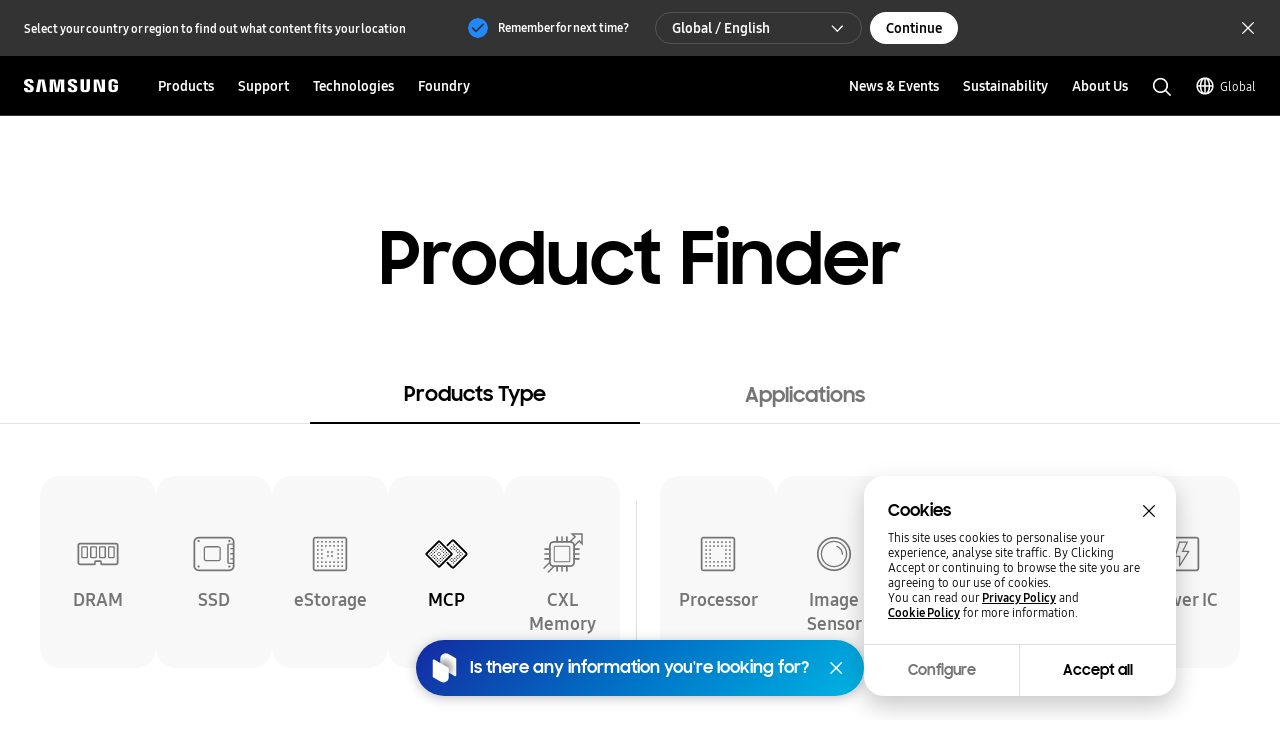

--- FILE ---
content_type: text/css
request_url: https://semiconductor.samsung.com/etc.clientlibs/semiconductor/components/global/content/common/cm-semi-related-content-all/clientlibs/site.min.css
body_size: 4234
content:
/* Component Name */
.CO31_related-content .CO31_related-content_headline {
    padding: 80px 0;
    text-align: center;
}
.CO31_related-content .CO31_related-content_headline.no-title {
    padding-top: 0;
}
.CO31_related-content .CO31_related-content_headline h2 {
    font-family: 'Samsung Sharp Sans', sans-serif;
    font-weight: 700;
    font-size: 32px;
    line-height: 45px;
}
.CO31_related-content .CO31_related-content_headline .CO31_related-content_recommend-chips {
    padding-top: 16px;
    display: -webkit-box;
    display: -ms-flexbox;
    display: flex;
    -ms-flex-wrap: wrap;
    flex-wrap: wrap;
    -webkit-box-pack: center;
    -ms-flex-pack: center;
    justify-content: center;
    margin-left: -8px;
    max-width: 430px;
    width: 100%;
    position: relative;
    left: 50%;
    transform: translateX(-50%);
    max-height: 88px;
    overflow-y: hidden;
}

@media screen and (max-width: 1023px) {
    .CO31_related-content .CO31_related-content_headline {
        padding: 60px 0 72px;
    }
    .CO31_related-content .CO31_related-content_headline h2 {
        font-size: 24px;
        line-height: 34px;
        padding: 0 32px;
    }
    .CO31_related-content .CO31_related-content_headline .CO31_related-content_recommend-chips {
        padding-top: 12px;
    }
}

@media screen and (max-width: 767px) {
    .CO31_related-content .CO31_related-content_headline {
        padding: 48px 0;
    }
    .CO31_related-content .CO31_related-content_headline h2 {
        padding: 0 24px;
    }
}

.CO31_related-content .CO31_related-content_headline .CO31_related-content_recommend-chips > * {
    display: -webkit-inline-box;
    display: -ms-inline-flexbox;
    display: inline-flex;
    -webkit-box-align: center;
    -ms-flex-align: center;
    align-items: center;
    -webkit-box-pack: center;
    -ms-flex-pack: center;
    justify-content: center;

    -webkit-transition: background cubic-bezier(0.4, 0, 0.2, 1) 0.2s,
        color cubic-bezier(0.4, 0, 0.2, 1) 0.2s, border-color cubic-bezier(0.4, 0, 0.2, 1) 0.2s,
        font-weight cubic-bezier(0.4, 0, 0.2, 1) 0.2s;
    -o-transition: background cubic-bezier(0.4, 0, 0.2, 1) 0.2s,
        color cubic-bezier(0.4, 0, 0.2, 1) 0.2s, border-color cubic-bezier(0.4, 0, 0.2, 1) 0.2s,
        font-weight cubic-bezier(0.4, 0, 0.2, 1) 0.2s;
    transition: background cubic-bezier(0.4, 0, 0.2, 1) 0.2s,
        color cubic-bezier(0.4, 0, 0.2, 1) 0.2s, border-color cubic-bezier(0.4, 0, 0.2, 1) 0.2s,
        font-weight cubic-bezier(0.4, 0, 0.2, 1) 0.2s;
    vertical-align: middle;
    color: #000000;
    cursor: pointer;
    text-align: center;
    white-space: normal;
    text-decoration: none;
    -webkit-appearance: none;
    -webkit-tap-highlight-color: transparent;
    background-color: transparent;
    /**/
    position: relative;
    font-weight: 700;
    word-break: break-all;
    overflow: hidden;
    display: -webkit-box;
    -webkit-line-clamp: 2;
    -webkit-box-orient: vertical;
    border: solid 1px black;
    margin: 8px 0 0 8px;
    max-height: none;
    font-size: 10px;
    height: 28px;
    line-height: 13px;
    padding: 6px 16px !important;
    border-radius: 14px;
}

.CO31_related-content
    .CO31_related-content_headline
    .CO31_related-content_recommend-chips
    > *.disabled,
.CO31_related-content
    .CO31_related-content_headline
    .CO31_related-content_recommend-chips
    > *:disabled,
.CO31_related-content
    .CO31_related-content_headline
    .CO31_related-content_recommend-chips
    > *
    [aria-disabled='true'] {
    cursor: not-allowed !important;
    pointer-events: none !important;
    border-color: rgba(0, 0, 0, 0.15) !important;
    background-color: rgba(255, 255, 255, 0.3) !important;
    color: #8f8f8f !important;
}

.CO31_related-content
    .CO31_related-content_headline
    .CO31_related-content_recommend-chips
    > *.light_bg {
    color: #000000;
    border: 1px solid rgba(0, 0, 0, 0.1);
    background-color: rgba(255, 255, 255, 0.3);
}
.CO31_related-content
    .CO31_related-content_headline
    .CO31_related-content_recommend-chips
    > *.light_bg.active {
    border-color: #2189ff;
}

.CO31_related-content
    .CO31_related-content_headline
    .CO31_related-content_recommend-chips
    > *.light_bg:active,
.CO31_related-content
    .CO31_related-content_headline
    .CO31_related-content_recommend-chips
    > *.light_bg:focus-visible {
    border-color: rgba(0, 0, 0, 0.1);
    background-color: rgba(0, 0, 0, 0.03);
}

@media (hover: hover) {
    .CO31_related-content
        .CO31_related-content_headline
        .CO31_related-content_recommend-chips
        > *.light_bg:hover {
        border-color: rgba(0, 0, 0, 0.1);
        background-color: rgba(0, 0, 0, 0.03);
    }
    .CO31_related-content
        .CO31_related-content_headline
        .CO31_related-content_recommend-chips
        > *.light_bg.active:hover {
        border-color: rgba(0, 0, 0, 0);
    }
}

.CO31_related-content
    .CO31_related-content_wrap
    .CO31_related-content_recommend-chips
    > *.none-border {
    border: none;
}

.CO31_related-content
    .CO31_related-content_wrap
    .CO31_related-content_recommend-chips
    > *.icon-left:before {
    content: '';
    margin-right: 4px;
    width: 16px;
    height: 16px;
    background-repeat: no-repeat;
    background-size: 100%;
    background-position: center;
    -webkit-transition: background cubic-bezier(0.4, 0, 0.2, 1) 0.2s;
    -o-transition: background cubic-bezier(0.4, 0, 0.2, 1) 0.2s;
    transition: background cubic-bezier(0.4, 0, 0.2, 1) 0.2s;
}

.CO31_related-content
    .CO31_related-content_wrap
    .CO31_related-content_recommend-chips
    > *.icon-right:after {
    content: '';
    margin-left: 4px;
    width: 16px;
    height: 16px;
    background-repeat: no-repeat;
    background-size: 100%;
    background-position: center;
    -webkit-transition: background cubic-bezier(0.4, 0, 0.2, 1) 0.2s;
    -o-transition: background cubic-bezier(0.4, 0, 0.2, 1) 0.2s;
    transition: background cubic-bezier(0.4, 0, 0.2, 1) 0.2s;
}

/* 24-12-16  [DSWG-12170] CO31(Related-Content-All) 배경 색상 추가 */
.CO31_related-content .CO31_related-content_wrap .CO31_related-content_recommend-chips > *.dark_bg,
.CO31_related-content
    .CO31_related-content_headline
    .CO31_related-content_recommend-chips
    > *.dark_bg {
    color: #ffffff;
    border: 1px solid rgba(255, 255, 255, 0.3);
}

.CO31_related-content
    .CO31_related-content_wrap
    .CO31_related-content_recommend-chips
    > *.dark_bg:active,
.CO31_related-content
    .CO31_related-content_wrap
    .CO31_related-content_recommend-chips
    > *.dark_bg:focus-visible,
.CO31_related-content
    .CO31_related-content_headline
    .CO31_related-content_recommend-chips
    > *.dark_bg:active,
.CO31_related-content
    .CO31_related-content_headline
    .CO31_related-content_recommend-chips
    > *.dark_bg:focus-visible {
    border-color: rgba(255, 255, 255, 0.3);
    background-color: rgba(255, 255, 255, 0.1);
}

@media (hover: hover) {
    .CO31_related-content
        .CO31_related-content_wrap
        .CO31_related-content_recommend-chips
        > *.dark_bg:hover,
    .CO31_related-content
        .CO31_related-content_headline
        .CO31_related-content_recommend-chips
        > *.dark_bg:hover {
        border-color: rgba(255, 255, 255, 0.3);
        background-color: rgba(255, 255, 255, 0.1);
    }
}

.CO31_related-content .CO31_related-content-grid-list {
    max-width: 1220px;
    padding: 0 32px;
    margin: 0 auto;
}

.CO31_related-content .CO31_related-content-grid {
    display: -webkit-box;
    display: -ms-flexbox;
    display: flex;
    -ms-flex-wrap: wrap;
    flex-wrap: wrap;
    position: relative;
    /* 비정형 */
}

.CO31_related-content .CO31_related-content-grid .CO31_related-content-grid-item {
    position: relative;
    margin: 48px 0 0 24px;
    -webkit-box-flex: 0;
    -ms-flex: 0 0 calc(33.3% - 16px);
    flex: 0 0 calc(33.3% - 16px);
    -ms-flex-preferred-size: calc(33.3% - 16px);
    min-width: 0;
}

@media screen and (min-width: 1024px) {
    .CO31_related-content
        .CO31_related-content-grid
        .CO31_related-content-grid-item:nth-child(-n + 3) {
        margin-top: 0;
    }
    .CO31_related-content .CO31_related-content-grid .CO31_related-content-grid-item:first-child,
    .CO31_related-content
        .CO31_related-content-grid
        .CO31_related-content-grid-item:nth-child(3n + 4) {
        margin-left: 0;
    }
}

@media screen and (min-width: 768px) and (max-width: 1023px) {
    .CO31_related-content
        .CO31_related-content-grid
        .CO31_related-content-grid-item:nth-child(odd) {
        margin-left: 0;
    }
}

.CO31_related-content
    .CO31_related-content-grid
    .CO31_related-content-grid-item
    .CO31_related-content-grid-desc
    > a {
    display: block;
    padding: 0;
}

.CO31_related-content
    .CO31_related-content-grid
    .CO31_related-content-grid-item
    .CO31_related-content-grid-desc
    > a:focus-visible {
    outline-offset: 0;
}

.CO31_related-content
    .CO31_related-content-grid
    .CO31_related-content-grid-item.img-hover-effect
    .CO31_related-content-grid-thum
    img {
    -webkit-transform-origin: 50% 50%;
    -ms-transform-origin: 50% 50%;
    transform-origin: 50% 50%;
    -webkit-transform: scale(1);
    -ms-transform: scale(1);
    transform: scale(1);
    transition: -webkit-transform cubic-bezier(0.4, 0, 0.2, 1) 0.3s;
}

.CO31_related-content
    .CO31_related-content-grid
    .CO31_related-content-grid-item.img-hover-effect
    .CO31_related-content-grid-thum:hover
    img {
    -webkit-transform: scale(1.05);
    -ms-transform: scale(1.05);
    transform: scale(1.05);
}

.CO31_related-content .CO31_related-content-grid .CO31_related-content-grid-thum {
    position: relative;
    border-radius: 20px;
    margin: 0 0 24px 0;
    overflow: hidden;
}

@media screen and (max-width: 1023px) {
    .CO31_related-content .CO31_related-content-grid .CO31_related-content-grid-thum {
        margin: 0 0 20px 0; /* 231218 추가 */
    }
}

@media screen and (max-width: 767px) {
    .CO31_related-content .CO31_related-content-grid .CO31_related-content-grid-thum {
        margin: 0 0 18px 0; /* 231218 추가 */
    }
}

.CO31_related-content .CO31_related-content-grid .CO31_related-content-grid-thum.playbtn:after {
    content: '';
    position: absolute;
    top: 50%;
    left: 50%;
    -webkit-transform: translate(-50%, -50%);
    -ms-transform: translate(-50%, -50%);
    transform: translate(-50%, -50%);
    background-repeat: no-repeat;
    background-position: center;
    background-size: contain;
    background-attachment: scroll;
    background-image: url('../../../../../../designs/global/common/resources/img/icon/icon-video.svg');
    width: 30%;
    height: 30%;
    z-index: 1;
}

.CO31_related-content .CO31_related-content-grid .CO31_related-content-grid-thum.playbtn:after {
    background-image: url('../../../../../../designs/global/common/resources/img/icon/icon-play.svg');
    width: 80px;
    height: 80px;
}

.CO31_related-content .CO31_related-content-grid .CO31_related-content-grid-thum:before {
    content: '';
    position: absolute;
    left: 0;
    top: 0;
    width: 100%;
    height: 100%;
    background-color: rgba(0, 0, 0, 0.03);
    border-radius: inherit;
    z-index: 1;
}

.CO31_related-content .CO31_related-content-grid .CO31_related-content-grid-thum img {
    border-radius: inherit;
    min-width: 100%;
    min-height: 100%;
}

/* 24-12-16  [DSWG-12170] CO31(Related-Content-All) 배경 색상 추가 */
.CO31_related-content .CO31_related-content-grid .CO31_related-content-grid-eyebrow {
    font-family: 'Samsung One', sans-serif;
    font-size: 1.2rem;
    font-weight: 400;
    color: #757575;
    line-height: 1.33;
    font-size: 10px;
    line-height: 1.6;
    margin-bottom: 8px;
    font-weight: 700;
    padding-left: 32px;
    padding-right: 32px;
}
/* 24-12-16  [DSWG-12170] CO31(Related-Content-All) 배경 색상 추가 */
.CO31_related-content.theme-dark .CO31_related-content-grid .CO31_related-content-grid-eyebrow {
    color: #aaa;
}

@media screen and (max-width: 1023px) {
    .CO31_related-content .CO31_related-content-grid .CO31_related-content-grid-eyebrow {
        font-size: 1.2rem;
        padding-left: 28px; /* 231201 수정 */
        padding-right: 28px; /* 231201 수정 */
    }
}

@media screen and (max-width: 767px) {
    .CO31_related-content .CO31_related-content-grid .CO31_related-content-grid-eyebrow {
        font-size: 1.2rem;
        padding-left: 16px; /* 231201 수정 */
        padding-right: 16px; /* 231201 수정 */
    }
}

.CO31_related-content .CO31_related-content-grid .CO31_related-content-grid-title {
    font-family: 'Samsung Sharp Sans', sans-serif;
    font-size: 2.4rem;
    line-height: 1.41;
    font-weight: 700;
    letter-spacing: 0.2px;
    display: block;
    display: -webkit-box;
    max-height: 3.99em;
    -o-text-overflow: ellipsis;
    text-overflow: ellipsis;
    line-height: 1.33em;
    -webkit-line-clamp: 3;
    -webkit-box-orient: vertical;
    word-wrap: break-word;
    overflow: hidden;
    white-space: normal;
    margin-bottom: 16px; /* 231201 수정 */
    font-size: 18px;
    padding-left: 32px;
    padding-right: 32px;
    line-height: 25px; /* 231201 수정 */
    max-height: 75px; /* 231201 수정 */
}

@media screen and (max-width: 1023px) {
    .CO31_related-content .CO31_related-content-grid .CO31_related-content-grid-title {
        padding-left: 28px; /* 231201 수정 */
        padding-right: 28px; /* 231201 수정 */
        display: block;
        display: -webkit-box;
        max-height: 3.99em;
        -o-text-overflow: ellipsis;
        text-overflow: ellipsis;
        line-height: 1.33em;
        -webkit-line-clamp: 3;
        -webkit-box-orient: vertical;
        word-wrap: break-word;
        overflow: hidden;
        white-space: normal;
        font-size: 16px; /* 221121 font-size 수정 */
        line-height: 23px; /* 231201 수정 */
        max-height: 69px; /* 231201 수정 */
        margin-bottom: 14px; /* 231201 수정 */
    }
}

@media screen and (max-width: 767px) {
    .CO31_related-content .CO31_related-content-grid .CO31_related-content-grid-title {
        display: block;
        display: -webkit-box;
        max-height: 4.2em;
        -o-text-overflow: ellipsis;
        text-overflow: ellipsis;
        line-height: 1.4em;
        -webkit-line-clamp: 3;
        -webkit-box-orient: vertical;
        word-wrap: break-word;
        overflow: hidden;
        white-space: normal;
        font-size: 2rem;
        line-height: 2.7rem;
        font-size: 14px; /* 221121 font-size 수정 */
        line-height: 20px; /* 231201 수정 */
        max-height: 60px; /* 231201 수정 */
        padding-left: 16px; /* 231201 수정 */
        padding-right: 16px; /* 231201 수정 */
    }
}

.CO31_related-content .CO31_related-content-grid .CO31_related-content-grid-title > a {
    display: block;
}

.CO31_related-content .CO31_related-content-grid .CO31_related-content-grid-info {
    margin-bottom: 12px;
    display: -webkit-inline-box;
    display: -ms-inline-flexbox;
    display: inline-flex;
    -webkit-box-align: center;
    -ms-flex-align: center;
    align-items: center;
    padding-left: 32px;
    padding-right: 32px;
}

@media screen and (max-width: 1023px) {
    .CO31_related-content .CO31_related-content-grid .CO31_related-content-grid-info {
        padding-left: 24px;
        padding-right: 24px;
    }
}

.CO31_related-content .CO31_related-content-grid .CO31_related-content-grid-info > * {
    position: relative;
    display: -webkit-inline-box;
    display: -ms-inline-flexbox;
    display: inline-flex;
    -webkit-box-align: center;
    -ms-flex-align: center;
    align-items: center;
}

.CO31_related-content
    .CO31_related-content-grid
    .CO31_related-content-grid-info
    > *:not(:last-child):after {
    content: '';
    width: 1px;
    height: 12px;
    margin: 0 8px;
    background-color: #dddddd;
}

.CO31_related-content .CO31_related-content-grid .CO31_related-content-grid-info > *:first-child {
    padding-left: 0;
}

.CO31_related-content .CO31_related-content-grid .CO31_related-content-grid-info > *:last-child {
    padding-right: 0;
}

.CO31_related-content
    .CO31_related-content-grid
    .CO31_related-content-grid-info
    .CO31_related-content-grid-time {
    font-family: 'Samsung One', sans-serif;
    font-size: 1.4rem;
    line-height: 1.41;
    font-weight: 400;
    font-size: 12px;
    font-weight: 700;
    color: #666;
}

@media screen and (max-width: 767px) {
    .CO31_related-content
        .CO31_related-content-grid
        .CO31_related-content-grid-info
        .CO31_related-content-grid-time {
        font-size: 1.2rem;
    }
}

.CO31_related-content
    .CO31_related-content-grid
    .CO31_related-content-grid-info
    .CO31_related-content-grid-author {
    font-family: 'Samsung One', sans-serif;
    font-size: 1.4rem;
    line-height: 1.41;
    font-weight: 400;
    font-size: 12px;
    font-weight: 700;
    color: #666;
}

@media screen and (max-width: 767px) {
    .CO31_related-content
        .CO31_related-content-grid
        .CO31_related-content-grid-info
        .CO31_related-content-grid-author {
        font-size: 1.2rem;
    }
}

.CO31_related-content .CO31_related-content-grid .CO31_related-content-grid-tags {
    display: -webkit-box;
    display: -ms-flexbox;
    display: flex;
    -ms-flex-wrap: wrap;
    flex-wrap: wrap;
    margin: 0 0 0 -8px;
    padding-left: 32px;
    padding-right: 32px;
    max-height: 72px;
    overflow-y: hidden;
}

@media screen and (max-width: 1023px) {
    .CO31_related-content .CO31_related-content-grid .CO31_related-content-grid-tags {
        padding-left: 24px;
        padding-right: 24px;
    }
}

@media screen and (max-width: 767px) {
    .CO31_related-content .CO31_related-content-grid .CO31_related-content-grid-tags {
        max-height: 108px;
    }
}

.CO31_related-content .CO31_related-content-grid .CO31_related-content-grid-tags .grid-tags-item {
    display: -webkit-inline-box;
    display: -ms-inline-flexbox;
    display: inline-flex;
    -webkit-box-align: center;
    -ms-flex-align: center;
    align-items: center;
    -webkit-box-pack: center;
    -ms-flex-pack: center;
    justify-content: center;
    text-align: center;
    -webkit-transition: background cubic-bezier(0.4, 0, 0.2, 1) 0.2s,
        color cubic-bezier(0.4, 0, 0.2, 1) 0.2s, border-color cubic-bezier(0.4, 0, 0.2, 1) 0.2s,
        font-weight cubic-bezier(0.4, 0, 0.2, 1) 0.2s;
    -o-transition: background cubic-bezier(0.4, 0, 0.2, 1) 0.2s,
        color cubic-bezier(0.4, 0, 0.2, 1) 0.2s, border-color cubic-bezier(0.4, 0, 0.2, 1) 0.2s,
        font-weight cubic-bezier(0.4, 0, 0.2, 1) 0.2s;
    transition: background cubic-bezier(0.4, 0, 0.2, 1) 0.2s,
        color cubic-bezier(0.4, 0, 0.2, 1) 0.2s, border-color cubic-bezier(0.4, 0, 0.2, 1) 0.2s,
        font-weight cubic-bezier(0.4, 0, 0.2, 1) 0.2s;
    border: none;
    vertical-align: middle;
    color: #000000;
    cursor: pointer;
    position: relative;
    font-weight: 700;
    border-width: 1px;
    border-style: solid;
    text-align: center;
    white-space: nowrap;
    text-decoration: none;
    -webkit-appearance: none;
    -webkit-tap-highlight-color: transparent;
    background-color: transparent;
    /**/
    line-height: 20px;
    border: none;
    position: relative;
    font-weight: 700;
    word-break: break-all;
    overflow: hidden;
    display: -webkit-box;
    -webkit-line-clamp: 2;
    -webkit-box-orient: vertical;
    border: solid 1px black;
    margin: 0 0 8px 8px;
    font-size: 10px;
    font-weight: 700;
    height: 28px;
    line-height: 28px;
    max-width: 100%;
    display: inline-block;
    overflow: hidden;
    white-space: nowrap;
    -ms-text-overflow: ellipsis;
    -o-text-overflow: ellipsis;
    text-overflow: ellipsis;
}

.CO31_related-content
    .CO31_related-content-grid
    .CO31_related-content-grid-tags
    .grid-tags-item.disabled,
.CO31_related-content
    .CO31_related-content-grid
    .CO31_related-content-grid-tags
    .grid-tags-item:disabled,
.CO31_related-content
    .CO31_related-content-grid
    .CO31_related-content-grid-tags
    .grid-tags-item
    [aria-disabled='true'] {
    cursor: not-allowed;
    pointer-events: none;
}

.CO31_related-content
    .CO31_related-content-grid
    .CO31_related-content-grid-tags
    .grid-tags-item.btn_large {
    height: 40px;
    line-height: 40px;
    font-size: 14px;
    padding: 0 24px;
}

.CO31_related-content
    .CO31_related-content-grid
    .CO31_related-content-grid-tags
    .grid-tags-item.btn_medium {
    height: 32px;
    line-height: 32px;
    font-size: 12px;
    padding: 0 16px;
}

@media screen and (max-width: 1023px) {
    .CO31_related-content
        .CO31_related-content-grid
        .CO31_related-content-grid-tags
        .grid-tags-item.btn_medium {
        height: 32px;
        line-height: 32px;
        font-size: 10px;
    }
}

@media screen and (max-width: 767px) {
    .CO31_related-content
        .CO31_related-content-grid
        .CO31_related-content-grid-tags
        .grid-tags-item.btn_medium {
        padding: 0 12px;
    }
}

.CO31_related-content
    .CO31_related-content-grid
    .CO31_related-content-grid-tags
    .grid-tags-item.btn_small {
    height: 28px;
    line-height: 28px;
    font-size: 10px;
    padding: 0 16px;
    border-radius: 15px;
}

@media screen and (max-width: 1023px) {
    .CO31_related-content
        .CO31_related-content-grid
        .CO31_related-content-grid-tags
        .grid-tags-item.btn_small {
        height: 28px;
        line-height: 28px;
        font-size: 10px;
    }
}

@media screen and (max-width: 767px) {
    .CO31_related-content
        .CO31_related-content-grid
        .CO31_related-content-grid-tags
        .grid-tags-item.btn_small {
        padding: 0 12px;
    }
}

.CO31_related-content
    .CO31_related-content-grid
    .CO31_related-content-grid-tags
    .grid-tags-item.none-border {
    border: none;
}

.CO31_related-content
    .CO31_related-content-grid
    .CO31_related-content-grid-tags
    .grid-tags-item.icon-left:before {
    content: '';
    margin-right: 4px;
    width: 16px;
    height: 16px;
    background-repeat: no-repeat;
    background-size: 100%;
    background-position: center;
    -webkit-transition: background cubic-bezier(0.4, 0, 0.2, 1) 0.2s;
    -o-transition: background cubic-bezier(0.4, 0, 0.2, 1) 0.2s;
    transition: background cubic-bezier(0.4, 0, 0.2, 1) 0.2s;
}

.CO31_related-content
    .CO31_related-content-grid
    .CO31_related-content-grid-tags
    .grid-tags-item.icon-right:after {
    content: '';
    margin-left: 4px;
    width: 16px;
    height: 16px;
    background-repeat: no-repeat;
    background-size: 100%;
    background-position: center;
    -webkit-transition: background cubic-bezier(0.4, 0, 0.2, 1) 0.2s;
    -o-transition: background cubic-bezier(0.4, 0, 0.2, 1) 0.2s;
    transition: background cubic-bezier(0.4, 0, 0.2, 1) 0.2s;
}

.CO31_related-content
    .CO31_related-content-grid
    .CO31_related-content-grid-tags
    .grid-tags-item.btn_large {
    height: 40px;
    line-height: 40px;
    font-size: 16px;
    padding: 0 24px;
    border-radius: 40px;
}

@media screen and (max-width: 1023px) {
    .CO31_related-content
        .CO31_related-content-grid
        .CO31_related-content-grid-tags
        .grid-tags-item.btn_large {
        height: 34px;
        line-height: 34px;
        font-size: 11px;
        padding: 0 16px;
        border-radius: 34px;
    }
}

@media screen and (max-width: 767px) {
    .CO31_related-content
        .CO31_related-content-grid
        .CO31_related-content-grid-tags
        .grid-tags-item.btn_large {
        height: 30px;
        line-height: 30px;
        font-size: 10px;
        border-radius: 30px;
    }
}

.CO31_related-content
    .CO31_related-content-grid
    .CO31_related-content-grid-tags
    .grid-tags-item.btn_medium {
    height: 32px;
    line-height: 32px;
    font-size: 12px;
    padding: 0 16px;
    border-radius: 32px;
}

@media screen and (max-width: 1023px) {
    .CO31_related-content
        .CO31_related-content-grid
        .CO31_related-content-grid-tags
        .grid-tags-item.btn_medium {
        height: 30px;
        line-height: 30px;
        font-size: 10px;
        border-radius: 30px;
    }
}

.CO31_related-content
    .CO31_related-content-grid
    .CO31_related-content-grid-tags
    .grid-tags-item.font-small {
    font-size: 1rem;
}

.CO31_related-content
    .CO31_related-content-grid
    .CO31_related-content-grid-tags
    .grid-tags-item.selected {
    font-weight: 700;
}

.CO31_related-content
    .CO31_related-content-grid
    .CO31_related-content-grid-tags
    .grid-tags-item.dark_bg {
    color: #ffffff;
    border: 1px solid rgba(255, 255, 255, 0.3);
}

.CO31_related-content
    .CO31_related-content-grid
    .CO31_related-content-grid-tags
    .grid-tags-item.dark_bg:active,
.CO31_related-content
    .CO31_related-content-grid
    .CO31_related-content-grid-tags
    .grid-tags-item.dark_bg:focus-visible {
    border-color: rgba(255, 255, 255, 0.3);
    background-color: rgba(255, 255, 255, 0.1);
}

@media (hover: hover) {
    .CO31_related-content
        .CO31_related-content-grid
        .CO31_related-content-grid-tags
        .grid-tags-item.dark_bg:hover {
        border-color: rgba(255, 255, 255, 0.3);
        background-color: rgba(255, 255, 255, 0.1);
    }
}

.CO31_related-content
    .CO31_related-content-grid
    .CO31_related-content-grid-tags
    .grid-tags-item.light_bg {
    color: #000000;
    border: 1px solid rgba(0, 0, 0, 0.1);
    background-color: rgba(255, 255, 255, 0.3);
}

.CO31_related-content
    .CO31_related-content-grid
    .CO31_related-content-grid-tags
    .grid-tags-item.light_bg:active,
.CO31_related-content
    .CO31_related-content-grid
    .CO31_related-content-grid-tags
    .grid-tags-item.light_bg:focus-visible {
    border-color: rgba(0, 0, 0, 0.1);
    background-color: rgba(0, 0, 0, 0.03);
}

@media (hover: hover) {
    .CO31_related-content
        .CO31_related-content-grid
        .CO31_related-content-grid-tags
        .grid-tags-item.light_bg:hover {
        border-color: rgba(0, 0, 0, 0.1);
        background-color: rgba(0, 0, 0, 0.03);
    }
}

.CO31_related-content .CO31_related-content-grid.irregular {
    margin: 0 auto;
    /* margin-bottom: -48px; */
    -webkit-box-pack: center;
    -ms-flex-pack: center;
    justify-content: center;
    gap: 0 24px;
    padding: 0;
}

.CO31_related-content .CO31_related-content-grid.irregular.MasonryNone {
    padding-left: 0;
    padding-right: 0;
    -webkit-box-pack: start;
    -ms-flex-pack: start;
    justify-content: flex-start;
}

.CO31_related-content .CO31_related-content-grid.irregular.MasonryNone.align-center {
    justify-content: center;
}

.CO31_related-content .CO31_related-content-grid.irregular.MasonryNone .gutter-sizer {
    display: none;
}

.CO31_related-content
    .CO31_related-content-grid.irregular.MasonryNone
    .CO31_related-content-grid-item {
    margin-left: 24px;
}

@media screen and (min-width: 1024px) {
    .CO31_related-content
        .CO31_related-content-grid.irregular.MasonryNone
        .CO31_related-content-grid-item:first-child,
    .CO31_related-content
        .CO31_related-content-grid.irregular.MasonryNone
        .CO31_related-content-grid-item:nth-child(3n + 4) {
        margin-left: 0;
    }
}

@supports (gap: 0px) {
    .CO31_related-content
        .CO31_related-content-grid.irregular.MasonryNone
        .CO31_related-content-grid-item {
        margin-left: 0;
    }
}

@media screen and (max-width: 1023px) {
    .CO31_related-content .CO31_related-content-grid.irregular {
        -webkit-box-pack: start !important;
        -ms-flex-pack: start !important;
        justify-content: flex-start !important;
    }
}

.CO31_related-content .CO31_related-content-grid.irregular .gutter-sizer {
    position: absolute;
    left: 0;
    top: 0;
    opacity: 0;
    height: 0;
    width: 24px;
}

@media screen and (max-width: 1023px) {
    .CO31_related-content .CO31_related-content-grid.irregular .gutter-sizer {
        width: 24px;
    }
}

@media screen and (max-width: 767px) {
    .CO31_related-content .CO31_related-content-grid.irregular .gutter-sizer {
        width: 0;
    }
}

.CO31_related-content .CO31_related-content-grid.irregular .gutter-sizer:after {
    display: none !important;
}

.CO31_related-content .CO31_related-content-grid.irregular .CO31_related-content-grid-item {
    width: calc(34% - 24px);
    -ms-flex-preferred-size: calc(34% - 24px);
    -webkit-box-flex: 0;
    -ms-flex: 0 0 calc(34% - 24px);
    flex: 0 0 calc(34% - 24px);
    padding: 0;
    height: auto;
    margin: 0 0 40px 0;
    min-width: 0;
}

@media screen and (min-width: 1024px) {
    .CO31_related-content .CO31_related-content-grid.irregular .CO31_related-content-grid-item {
        max-width: 369px;
    }
}

@media (hover: hover) {
    .CO31_related-content
        .CO31_related-content-grid.irregular
        .CO31_related-content-grid-item:hover
        img {
        -webkit-transform: scale(1.05) !important;
        -ms-transform: scale(1.05) !important;
        transform: scale(1.05) !important;
        -webkit-transition: -webkit-transform cubic-bezier(0.4, 0, 0.2, 1) 0.3s;
        transition: -webkit-transform cubic-bezier(0.4, 0, 0.2, 1) 0.3s;
        -o-transition: transform cubic-bezier(0.4, 0, 0.2, 1) 0.3s;
        transition: transform cubic-bezier(0.4, 0, 0.2, 1) 0.3s;
        transition: transform cubic-bezier(0.4, 0, 0.2, 1) 0.3s,
            -webkit-transform cubic-bezier(0.4, 0, 0.2, 1) 0.3s;
    }
}

.CO31_related-content .CO31_related-content-grid + .btn-group {
    margin-top: 12px;
    padding-bottom: 120px; /* 221123 padding-bottom 값 수정*/
}

.CO31_related-content .CO31_related-content-grid + .btn-group button {
    display: -webkit-inline-box;
    display: -ms-inline-flexbox;
    display: inline-flex;
    -webkit-box-align: center;
    -ms-flex-align: center;
    align-items: center;
    -webkit-box-pack: center;
    -ms-flex-pack: center;
    justify-content: center;
    text-align: center;
    -webkit-transition: background cubic-bezier(0.4, 0, 0.2, 1) 0.2s,
        color cubic-bezier(0.4, 0, 0.2, 1) 0.2s, border-color cubic-bezier(0.4, 0, 0.2, 1) 0.2s,
        font-weight cubic-bezier(0.4, 0, 0.2, 1) 0.2s;
    -o-transition: background cubic-bezier(0.4, 0, 0.2, 1) 0.2s,
        color cubic-bezier(0.4, 0, 0.2, 1) 0.2s, border-color cubic-bezier(0.4, 0, 0.2, 1) 0.2s,
        font-weight cubic-bezier(0.4, 0, 0.2, 1) 0.2s;
    transition: background cubic-bezier(0.4, 0, 0.2, 1) 0.2s,
        color cubic-bezier(0.4, 0, 0.2, 1) 0.2s, border-color cubic-bezier(0.4, 0, 0.2, 1) 0.2s,
        font-weight cubic-bezier(0.4, 0, 0.2, 1) 0.2s;
    border: none;
    vertical-align: middle;
    color: #000000;
    cursor: pointer;
    position: relative;
    font-weight: 700;
    border-width: 1px;
    border-style: solid;
    text-align: center;
    white-space: nowrap;
    text-decoration: none;
    -webkit-appearance: none;
    -webkit-tap-highlight-color: transparent;
    background-color: transparent;
    /**/
    padding: 0 24px;
    border-radius: 20px;
    border: none;
}

.CO31_related-content .CO31_related-content-grid + .btn-group button.disabled,
.CO31_related-content .CO31_related-content-grid + .btn-group button:disabled,
.CO31_related-content .CO31_related-content-grid + .btn-group button [aria-disabled='true'] {
    cursor: not-allowed;
    pointer-events: none;
}

.CO31_related-content .CO31_related-content-grid + .btn-group button.btn_large {
    height: 40px;
    line-height: 40px;
    font-size: 14px;
    padding: 0 24px;
}

.CO31_related-content .CO31_related-content-grid + .btn-group button.btn_medium {
    height: 32px;
    line-height: 32px;
    font-size: 12px;
    padding: 0 16px;
}

@media screen and (max-width: 1023px) {
    .CO31_related-content .CO31_related-content-grid + .btn-group button.btn_medium {
        height: 32px;
        line-height: 32px;
        font-size: 10px;
    }
}

@media screen and (max-width: 767px) {
    .CO31_related-content .CO31_related-content-grid + .btn-group button.btn_medium {
        padding: 0 12px;
    }
}

.CO31_related-content .CO31_related-content-grid + .btn-group button.btn_small {
    height: 28px;
    line-height: 28px;
    font-size: 10px;
    padding: 0 16px;
}

@media screen and (max-width: 1023px) {
    .CO31_related-content .CO31_related-content-grid + .btn-group button.btn_small {
        height: 28px;
        line-height: 28px;
        font-size: 10px;
    }
}

@media screen and (max-width: 767px) {
    .CO31_related-content .CO31_related-content-grid + .btn-group button.btn_small {
        padding: 0 12px;
    }
}

.CO31_related-content .CO31_related-content-grid + .btn-group button.none-border {
    border: none;
}

.CO31_related-content .CO31_related-content-grid + .btn-group button.icon-left:before {
    content: '';
    margin-right: 4px;
    width: 16px;
    height: 16px;
    background-repeat: no-repeat;
    background-size: 100%;
    background-position: center;
    -webkit-transition: background cubic-bezier(0.4, 0, 0.2, 1) 0.2s;
    -o-transition: background cubic-bezier(0.4, 0, 0.2, 1) 0.2s;
    transition: background cubic-bezier(0.4, 0, 0.2, 1) 0.2s;
}

.CO31_related-content .CO31_related-content-grid + .btn-group button.icon-right:after {
    content: '';
    margin-left: 4px;
    width: 16px;
    height: 16px;
    background-repeat: no-repeat;
    background-size: 100%;
    background-position: center;
    -webkit-transition: background cubic-bezier(0.4, 0, 0.2, 1) 0.2s;
    -o-transition: background cubic-bezier(0.4, 0, 0.2, 1) 0.2s;
    transition: background cubic-bezier(0.4, 0, 0.2, 1) 0.2s;
}

.CO31_related-content .CO31_related-content-grid + .btn-group button.dark_bg {
    background-color: #ffffff;
    color: #000000;
}

.CO31_related-content .CO31_related-content-grid + .btn-group button.dark_bg.icon-left:before,
.CO31_related-content .CO31_related-content-grid + .btn-group button.dark_bg.icon-right:after {
    background-image: url("data:image/svg+xml,%3Csvg xmlns='http://www.w3.org/2000/svg' width='16' height='16' viewBox='0 0 16 16'%3E%3Cg fill='none' fill-rule='evenodd'%3E%3Cg fill='%23333333' fill-rule='nonzero'%3E%3Cg%3E%3Cpath d='M13.573 2.427L13.573 11.475 12.239 11.475 12.239 4.703 3.037 13.906 2.094 12.963 11.297 3.76 4.525 3.761 4.525 2.427z' transform='translate(-110.000000, -12.000000) translate(110.000000, 12.000000)'/%3E%3C/g%3E%3C/g%3E%3C/g%3E%3C/svg%3E");
}

.CO31_related-content .CO31_related-content-grid + .btn-group button.dark_bg:active,
.CO31_related-content .CO31_related-content-grid + .btn-group button.dark_bg:focus-visible {
    color: #000000;
    background-color: #eeeeee;
}

.CO31_related-content
    .CO31_related-content-grid
    + .btn-group
    button.dark_bg:active.icon-left:before,
.CO31_related-content
    .CO31_related-content-grid
    + .btn-group
    button.dark_bg:active.icon-right:after,
.CO31_related-content
    .CO31_related-content-grid
    + .btn-group
    button.dark_bg:focus-visible.icon-left:before,
.CO31_related-content
    .CO31_related-content-grid
    + .btn-group
    button.dark_bg:focus-visible.icon-right:after {
    background-image: url("data:image/svg+xml,%3Csvg xmlns='http://www.w3.org/2000/svg' width='16' height='16' viewBox='0 0 16 16'%3E%3Cg fill='none' fill-rule='evenodd'%3E%3Cg fill='%23000' fill-rule='nonzero'%3E%3Cg%3E%3Cpath d='M13.573 2.427L13.573 11.475 12.239 11.475 12.239 4.703 3.037 13.906 2.094 12.963 11.297 3.76 4.525 3.761 4.525 2.427z' transform='translate(-110.000000, -12.000000) translate(110.000000, 12.000000)'/%3E%3C/g%3E%3C/g%3E%3C/g%3E%3C/svg%3E");
}

@media (hover: hover) {
    .CO31_related-content .CO31_related-content-grid + .btn-group button.dark_bg:hover {
        color: #000000;
        background-color: #eeeeee;
    }
    .CO31_related-content
        .CO31_related-content-grid
        + .btn-group
        button.dark_bg:hover.icon-left:before,
    .CO31_related-content
        .CO31_related-content-grid
        + .btn-group
        button.dark_bg:hover.icon-right:after {
        background-image: url("data:image/svg+xml,%3Csvg xmlns='http://www.w3.org/2000/svg' width='16' height='16' viewBox='0 0 16 16'%3E%3Cg fill='none' fill-rule='evenodd'%3E%3Cg fill='%23000' fill-rule='nonzero'%3E%3Cg%3E%3Cpath d='M13.573 2.427L13.573 11.475 12.239 11.475 12.239 4.703 3.037 13.906 2.094 12.963 11.297 3.76 4.525 3.761 4.525 2.427z' transform='translate(-110.000000, -12.000000) translate(110.000000, 12.000000)'/%3E%3C/g%3E%3C/g%3E%3C/g%3E%3C/svg%3E");
    }
}

.CO31_related-content .CO31_related-content-grid + .btn-group button.dark_bg.disabled,
.CO31_related-content .CO31_related-content-grid + .btn-group button.dark_bg:disabled,
.CO31_related-content
    .CO31_related-content-grid
    + .btn-group
    button.dark_bg
    [aria-disabled='true'] {
    color: #8f8f8f;
    background-color: #555555;
}

.CO31_related-content
    .CO31_related-content-grid
    + .btn-group
    button.dark_bg.disabled.icon-left:before,
.CO31_related-content
    .CO31_related-content-grid
    + .btn-group
    button.dark_bg.disabled.icon-right:after,
.CO31_related-content
    .CO31_related-content-grid
    + .btn-group
    button.dark_bg:disabled.icon-left:before,
.CO31_related-content
    .CO31_related-content-grid
    + .btn-group
    button.dark_bg:disabled.icon-right:after,
.CO31_related-content
    .CO31_related-content-grid
    + .btn-group
    button.dark_bg
    [aria-disabled='true'].icon-left:before,
.CO31_related-content
    .CO31_related-content-grid
    + .btn-group
    button.dark_bg
    [aria-disabled='true'].icon-right:after {
    background-image: url("data:image/svg+xml,%3Csvg xmlns='http://www.w3.org/2000/svg' width='16' height='16' viewBox='0 0 16 16'%3E%3Cg fill='none' fill-rule='evenodd'%3E%3Cg fill='%238f8f8f' fill-rule='nonzero'%3E%3Cg%3E%3Cpath d='M13.573 2.427L13.573 11.475 12.239 11.475 12.239 4.703 3.037 13.906 2.094 12.963 11.297 3.76 4.525 3.761 4.525 2.427z' transform='translate(-110.000000, -12.000000) translate(110.000000, 12.000000)'/%3E%3C/g%3E%3C/g%3E%3C/g%3E%3C/svg%3E");
}

.CO31_related-content .CO31_related-content-grid + .btn-group button.light_bg {
    background-color: #000000;
    color: #ffffff;
}

.CO31_related-content .CO31_related-content-grid + .btn-group button.light_bg.icon-left:before,
.CO31_related-content .CO31_related-content-grid + .btn-group button.light_bg.icon-right:after {
    background-image: url("data:image/svg+xml,%3Csvg xmlns='http://www.w3.org/2000/svg' width='16' height='16' viewBox='0 0 16 16'%3E%3Cg fill='none' fill-rule='evenodd'%3E%3Cg fill='%23ffffff' fill-rule='nonzero'%3E%3Cg%3E%3Cpath d='M13.573 2.427L13.573 11.475 12.239 11.475 12.239 4.703 3.037 13.906 2.094 12.963 11.297 3.76 4.525 3.761 4.525 2.427z' transform='translate(-110.000000, -12.000000) translate(110.000000, 12.000000)'/%3E%3C/g%3E%3C/g%3E%3C/g%3E%3C/svg%3E");
}

.CO31_related-content .CO31_related-content-grid + .btn-group button.light_bg:active,
.CO31_related-content .CO31_related-content-grid + .btn-group button.light_bg:focus-visible {
    color: #eeeeee;
    background-color: #333333;
}

.CO31_related-content
    .CO31_related-content-grid
    + .btn-group
    button.light_bg:active.icon-left:before,
.CO31_related-content
    .CO31_related-content-grid
    + .btn-group
    button.light_bg:active.icon-right:after,
.CO31_related-content
    .CO31_related-content-grid
    + .btn-group
    button.light_bg:focus-visible.icon-left:before,
.CO31_related-content
    .CO31_related-content-grid
    + .btn-group
    button.light_bg:focus-visible.icon-right:after {
    background-image: url("data:image/svg+xml,%3Csvg xmlns='http://www.w3.org/2000/svg' width='16' height='16' viewBox='0 0 16 16'%3E%3Cg fill='none' fill-rule='evenodd'%3E%3Cg fill='%23eeeeee' fill-rule='nonzero'%3E%3Cg%3E%3Cpath d='M13.573 2.427L13.573 11.475 12.239 11.475 12.239 4.703 3.037 13.906 2.094 12.963 11.297 3.76 4.525 3.761 4.525 2.427z' transform='translate(-110.000000, -12.000000) translate(110.000000, 12.000000)'/%3E%3C/g%3E%3C/g%3E%3C/g%3E%3C/svg%3E");
}

@media (hover: hover) {
    .CO31_related-content .CO31_related-content-grid + .btn-group button.light_bg:hover {
        color: #eeeeee;
        background-color: #333333;
    }
    .CO31_related-content
        .CO31_related-content-grid
        + .btn-group
        button.light_bg:hover.icon-left:before,
    .CO31_related-content
        .CO31_related-content-grid
        + .btn-group
        button.light_bg:hover.icon-right:after {
        background-image: url("data:image/svg+xml,%3Csvg xmlns='http://www.w3.org/2000/svg' width='16' height='16' viewBox='0 0 16 16'%3E%3Cg fill='none' fill-rule='evenodd'%3E%3Cg fill='%23eeeeee' fill-rule='nonzero'%3E%3Cg%3E%3Cpath d='M13.573 2.427L13.573 11.475 12.239 11.475 12.239 4.703 3.037 13.906 2.094 12.963 11.297 3.76 4.525 3.761 4.525 2.427z' transform='translate(-110.000000, -12.000000) translate(110.000000, 12.000000)'/%3E%3C/g%3E%3C/g%3E%3C/g%3E%3C/svg%3E");
    }
}

.CO31_related-content .CO31_related-content-grid + .btn-group button.light_bg.disabled,
.CO31_related-content .CO31_related-content-grid + .btn-group button.light_bg:disabled,
.CO31_related-content
    .CO31_related-content-grid
    + .btn-group
    button.light_bg
    [aria-disabled='true'] {
    color: #aaaaaa;
    background-color: #dddddd;
}

.CO31_related-content
    .CO31_related-content-grid
    + .btn-group
    button.light_bg.disabled.icon-left:before,
.CO31_related-content
    .CO31_related-content-grid
    + .btn-group
    button.light_bg.disabled.icon-right:after,
.CO31_related-content
    .CO31_related-content-grid
    + .btn-group
    button.light_bg:disabled.icon-left:before,
.CO31_related-content
    .CO31_related-content-grid
    + .btn-group
    button.light_bg:disabled.icon-right:after,
.CO31_related-content
    .CO31_related-content-grid
    + .btn-group
    button.light_bg
    [aria-disabled='true'].icon-left:before,
.CO31_related-content
    .CO31_related-content-grid
    + .btn-group
    button.light_bg
    [aria-disabled='true'].icon-right:after {
    background-image: url("data:image/svg+xml,%3Csvg xmlns='http://www.w3.org/2000/svg' width='16' height='16' viewBox='0 0 16 16'%3E%3Cg fill='none' fill-rule='evenodd'%3E%3Cg fill='%23aaaaaa' fill-rule='nonzero'%3E%3Cg%3E%3Cpath d='M13.573 2.427L13.573 11.475 12.239 11.475 12.239 4.703 3.037 13.906 2.094 12.963 11.297 3.76 4.525 3.761 4.525 2.427z' transform='translate(-110.000000, -12.000000) translate(110.000000, 12.000000)'/%3E%3C/g%3E%3C/g%3E%3C/g%3E%3C/svg%3E");
}

@media screen and (max-width: 1023px) {
    .CO31_related-content .CO31_related-content-grid {
        /* 비정형 */
        margin: 0;
    }
    .CO31_related-content .CO31_related-content-grid .CO31_related-content-grid-tags {
        padding: 0 178px 0 0;
    }
    .CO31_related-content .CO31_related-content-grid.irregular {
        gap: 0 24px;
        /* margin-bottom: -60px; */
    }
    .CO31_related-content .CO31_related-content-grid.irregular .CO31_related-content-grid-item {
        width: calc(50% - 12px);
        -ms-flex-preferred-size: calc(50% - 12px);
        -webkit-box-flex: 0;
        -ms-flex: 0 0 calc(50% - 12px);
        flex: 0 0 calc(50% - 12px);
        margin-bottom: 52px;
    }
}

@media screen and (max-width: 1023px) and (min-width: 768px) and (max-width: 1023px) {
    .CO31_related-content
        .CO31_related-content-grid.irregular
        .CO31_related-content-grid-item:nth-child(-n + 2) {
        margin-top: 0;
    }
    .CO31_related-content
        .CO31_related-content-grid.irregular
        .CO31_related-content-grid-item:nth-child(odd) {
        margin-left: 0;
    }
}

@media screen and (max-width: 1023px) and (hover: hover) {
    .CO31_related-content
        .CO31_related-content-grid.irregular
        .CO31_related-content-grid-item:hover
        img {
        -webkit-transform: scale(1.05);
        -ms-transform: scale(1.05);
        transform: scale(1.05);
    }
}

@media screen and (max-width: 1023px) {
    .CO31_related-content .CO31_related-content-grid.irregular .CO31_related-content-grid-tags {
        padding-left: 24px;
        padding-right: 24px;
        margin: 0 0 0 -8px;
    }
}

@media screen and (max-width: 1023px) {
    .CO31_related-content .CO31_related-content-grid + .btn-group {
        margin-top: 0px;
        padding-bottom: 80px; /* 221123 padding-bottom 값 수정*/
    }
}

@media screen and (max-width: 767px) {
    .CO31_related-content .CO31_related-content-grid-list {
        padding: 0 24px;
    }
    .CO31_related-content .CO31_related-content-grid.irregular .CO31_related-content-grid-tags {
        padding-left: 16px;
        padding-right: 16px;
    }

    .CO31_related-content .CO31_related-content-grid {
        /* 비정형 */
        /* 모바일은 regular__grid 단일형태 */
    }
    .CO31_related-content
        .CO31_related-content-grid
        .CO31_related-content-grid-info
        > *:not(:last-child):after {
        height: 8px;
    }
    .CO31_related-content .CO31_related-content-grid .CO31_related-content-grid-time {
        line-height: 1.33;
    }
    .CO31_related-content .CO31_related-content-grid .CO31_related-content-grid-author {
        line-height: 1.33;
    }
    .CO31_related-content .CO31_related-content-grid.irregular {
        width: 100%;
        gap: 0;
        padding: 0;
        /* margin-bottom: -48px; */
    }
    .CO31_related-content .CO31_related-content-grid.irregular .CO31_related-content-grid-item {
        width: 100%;
        -ms-flex-preferred-size: 100%;
        -webkit-box-flex: 1;
        -ms-flex: 1 1 100%;
        flex: 1 1 100%;
        margin-left: 0;
        margin-bottom: 40px;
        max-width: none;
    }
    .CO31_related-content
        .CO31_related-content-grid.irregular
        .CO31_related-content-grid-item:first-child {
        margin-top: 0;
    }
    .CO31_related-content
        .CO31_related-content-grid.irregular
        .CO31_related-content-grid-item
        .CO31_related-content-grid-thum {
        margin-left: 0;
        margin-right: 0;
    }
    .CO31_related-content .CO31_related-content-grid.irregular + .btn-group {
        margin-top: 0px;
        padding-bottom: 60px; /* 221123 padding-bottom 값 수정*/
    }
}


--- FILE ---
content_type: text/css
request_url: https://semiconductor.samsung.com/etc.clientlibs/semiconductor/components/global/content/common/cm-semi-product-security/clientlibs/site.min.css
body_size: 9399
content:
/* Component Name */
.CO42_product-security .CO42_product-security-top {
  text-align: center;
  max-width: 1156px;
  margin: 0 auto;
  padding-top: 100px;
}

@media screen and (max-width: 1023px) {
  .CO42_product-security .CO42_product-security-top {
    padding-top: 60px;
  }
}

@media screen and (max-width: 767px) {
  .CO42_product-security .CO42_product-security-top {
    padding-top: 60px;
  }
}

.CO42_product-security .CO42_product-security-top .CO42_product-security-top_title {
  font-size: 7.2rem;
  font-family: 'Samsung Sharp Sans', sans-serif;
  font-weight: 700;
  color: #000;
  line-height: 1.208;
  text-align: center;
}

.CO42_product-security .CO42_product-security-top .CO42_product-security-top_title > .common_title {
  font: inherit;
}

@media screen and (max-width: 1023px) {
  .CO42_product-security .CO42_product-security-top .CO42_product-security-top_title {
    font-size: 4.8rem;
  }
}

@media screen and (max-width: 767px) {
  .CO42_product-security .CO42_product-security-top .CO42_product-security-top_title {
    font-size: 3.2rem;
    line-height: 1.25;
  }
}

.CO42_product-security .filter-sorting-area {
  padding: 0 24px;
  display: -webkit-box;
  display: -ms-flexbox;
  display: flex;
  -webkit-box-pack: justify;
  -ms-flex-pack: justify;
  justify-content: space-between;
  height: 72px;
  -webkit-box-align: center;
  -ms-flex-align: center;
  align-items: center;
  position: relative;
  border-bottom: 1px solid #dddddd;
  z-index: 10;
  background-clip: content-box;
}

.CO42_product-security .filter-sorting-area .CO42_product-security_filter {
  display: -webkit-box;
  display: -ms-flexbox;
  display: flex;
  -webkit-box-align: center;
  -ms-flex-align: center;
  align-items: center;
}

.CO42_product-security .filter-sorting-area .btn-news-filter {
  display: -webkit-inline-box;
  display: -ms-inline-flexbox;
  display: inline-flex;
  -webkit-box-align: center;
  -ms-flex-align: center;
  align-items: center;
  font-family: 'Samsung One', sans-serif;
  font-size: 1.8rem;
  line-height: 1.41;
  font-weight: 700;
  cursor: default;
}

@media screen and (max-width: 1023px) {
  .CO42_product-security .filter-sorting-area .btn-news-filter {
    font-size: 1.6rem;
  }
}

@media screen and (max-width: 767px) {
  .CO42_product-security .filter-sorting-area .btn-news-filter {
    font-size: 1.4rem;
  }
}

@media screen and (max-width: 1023px) {
  .CO42_product-security .filter-sorting-area .btn-news-filter {
    font-size: 15px !important;
  }
}

@media screen and (max-width: 767px) {
  .CO42_product-security .filter-sorting-area .btn-news-filter {
    font-size: 14px !important;
  }
}

.CO42_product-security .filter-sorting-area .btn-news-filter:before {
  content: '';
  margin-right: 4px;
  display: inline-block;
  width: 18px;
  height: 18px;
  background: url('../../../../../../designs/global/common/resources/img/icon/icon-bold-action-filter.svg') no-repeat center/100%;
}

@media screen and (max-width: 1023px) {
  .CO42_product-security .filter-sorting-area .btn-news-filter:before {
    width: 16px;
    height: 16px;
  }
}

.CO42_product-security .filter-sorting-area .btn-filter-close:after {
  content: '';
  display: inline-block;
  width: 20px;
  height: 20px;
  background: url('../../../../../../designs/global/common/resources/img/icon/icon-bold-action-delete.svg') no-repeat center/100%;
}

.CO42_product-security .filter-sorting-area .btn-news-filter__reset {
  display: -webkit-inline-box;
  display: -ms-inline-flexbox;
  display: inline-flex;
  -webkit-box-align: center;
  -ms-flex-align: center;
  align-items: center;
  -webkit-box-pack: center;
  -ms-flex-pack: center;
  justify-content: center;
  text-align: center;
  -webkit-transition: background cubic-bezier(0.4, 0, 0.2, 1) 0.2s, color cubic-bezier(0.4, 0, 0.2, 1) 0.2s, border-color cubic-bezier(0.4, 0, 0.2, 1) 0.2s, font-weight cubic-bezier(0.4, 0, 0.2, 1) 0.2s;
  -o-transition: background cubic-bezier(0.4, 0, 0.2, 1) 0.2s, color cubic-bezier(0.4, 0, 0.2, 1) 0.2s, border-color cubic-bezier(0.4, 0, 0.2, 1) 0.2s, font-weight cubic-bezier(0.4, 0, 0.2, 1) 0.2s;
  transition: background cubic-bezier(0.4, 0, 0.2, 1) 0.2s, color cubic-bezier(0.4, 0, 0.2, 1) 0.2s, border-color cubic-bezier(0.4, 0, 0.2, 1) 0.2s, font-weight cubic-bezier(0.4, 0, 0.2, 1) 0.2s;
  border: none;
  vertical-align: middle;
  color: #000000;
  cursor: pointer;
  position: relative;
  font-weight: 700;
  border-width: 1px;
  border-style: solid;
  text-align: center;
  white-space: nowrap;
  text-decoration: none;
  -webkit-appearance: none;
  -webkit-tap-highlight-color: transparent;
  background-color: transparent;
  /**/
  padding: 0;
  border: none;
  line-height: 20px;
  font-family: 'Samsung One', sans-serif;
  font-size: 1.8rem;
  line-height: 1.41;
  font-weight: 700;
}

.CO42_product-security .filter-sorting-area .btn-news-filter__reset.disabled,
.CO42_product-security .filter-sorting-area .btn-news-filter__reset:disabled,
.CO42_product-security .filter-sorting-area .btn-news-filter__reset [aria-disabled='true'] {
  cursor: not-allowed;
  pointer-events: none;
}

.CO42_product-security .filter-sorting-area .btn-news-filter__reset.btn-large {
  height: 40px;
  line-height: 40px;
  font-size: 14px;
  padding: 0 24px;
}

.CO42_product-security .filter-sorting-area .btn-news-filter__reset.btn-medium {
  height: 32px;
  line-height: 32px;
  font-size: 12px;
  padding: 0 16px;
}

@media screen and (max-width: 1023px) {
  .CO42_product-security .filter-sorting-area .btn-news-filter__reset.btn-medium {
    height: 32px;
    line-height: 32px;
    font-size: 10px;
  }
}

@media screen and (max-width: 767px) {
  .CO42_product-security .filter-sorting-area .btn-news-filter__reset.btn-medium {
    padding: 0 12px;
  }
}

.CO42_product-security .filter-sorting-area .btn-news-filter__reset.btn-small {
  height: 28px;
  line-height: 28px;
  font-size: 10px;
  padding: 0 16px;
}

@media screen and (max-width: 1023px) {
  .CO42_product-security .filter-sorting-area .btn-news-filter__reset.btn-small {
    height: 28px;
    line-height: 28px;
    font-size: 10px;
  }
}

@media screen and (max-width: 767px) {
  .CO42_product-security .filter-sorting-area .btn-news-filter__reset.btn-small {
    padding: 0 12px;
  }
}

.CO42_product-security .filter-sorting-area .btn-news-filter__reset.none-border {
  border: none;
}

.CO42_product-security .filter-sorting-area .btn-news-filter__reset.icon-left:before {
  content: '';
  margin-right: 4px;
  width: 16px;
  height: 16px;
  background-repeat: no-repeat;
  background-size: 100%;
  background-position: center;
  -webkit-transition: background cubic-bezier(0.4, 0, 0.2, 1) 0.2s;
  -o-transition: background cubic-bezier(0.4, 0, 0.2, 1) 0.2s;
  transition: background cubic-bezier(0.4, 0, 0.2, 1) 0.2s;
}

.CO42_product-security .filter-sorting-area .btn-news-filter__reset.icon-right:after {
  content: '';
  margin-left: 4px;
  width: 16px;
  height: 16px;
  background-repeat: no-repeat;
  background-size: 100%;
  background-position: center;
  -webkit-transition: background cubic-bezier(0.4, 0, 0.2, 1) 0.2s;
  -o-transition: background cubic-bezier(0.4, 0, 0.2, 1) 0.2s;
  transition: background cubic-bezier(0.4, 0, 0.2, 1) 0.2s;
}

.CO42_product-security .filter-sorting-area .btn-news-filter__reset.btn-medium,
.CO42_product-security .filter-sorting-area .btn-news-filter__reset.btn-large {
  border: none !important;
  padding: 0;
  line-height: 20px;
  background-color: transparent !important;
}

@media screen and (max-width: 767px) {
  .CO42_product-security .filter-sorting-area .btn-news-filter__reset.btn-medium,
  .CO42_product-security .filter-sorting-area .btn-news-filter__reset.btn-large {
    font-size: 1.2rem;
  }
}

.CO42_product-security .filter-sorting-area .btn-news-filter__reset.dark-bg {
  color: #ffffff;
}

.CO42_product-security .filter-sorting-area .btn-news-filter__reset.dark-bg.icon-left:before,
.CO42_product-security .filter-sorting-area .btn-news-filter__reset.dark-bg.icon-right:after {
  background-image: url("data:image/svg+xml,%3Csvg xmlns='http://www.w3.org/2000/svg' width='16' height='16' viewBox='0 0 16 16'%3E%3Cg fill='none' fill-rule='evenodd'%3E%3Cg fill='%23ffffff' fill-rule='nonzero'%3E%3Cg%3E%3Cpath d='M8 12.209L1.942 6.06 2.892 5.124 8 10.309 13.108 5.124 14.058 6.06z' transform='translate(-24.000000, -12.000000) translate(24.000000, 12.000000)'/%3E%3C/g%3E%3C/g%3E%3C/g%3E%3C/svg%3E%0A");
  -webkit-transform: rotate(-90deg);
  -ms-transform: rotate(-90deg);
  transform: rotate(-90deg);
}

@media screen and (max-width: 767px) {
  .CO42_product-security .filter-sorting-area .btn-news-filter__reset.dark-bg.icon-left:before,
  .CO42_product-security .filter-sorting-area .btn-news-filter__reset.dark-bg.icon-right:after {
    width: 12px;
    height: 12px;
    background-size: 100% 100%;
  }
}

.CO42_product-security .filter-sorting-area .btn-news-filter__reset.dark-bg.hover-none:after {
  -webkit-transform: rotate(0deg);
  -ms-transform: rotate(0deg);
  transform: rotate(0deg);
}

.CO42_product-security .filter-sorting-area .btn-news-filter__reset.dark-bg:active,
.CO42_product-security .filter-sorting-area .btn-news-filter__reset.dark-bg:focus-visible {
  color: #dddddd;
}

.CO42_product-security .filter-sorting-area .btn-news-filter__reset.dark-bg:active.icon-left:before,
.CO42_product-security .filter-sorting-area .btn-news-filter__reset.dark-bg:active.icon-right:after,
.CO42_product-security .filter-sorting-area .btn-news-filter__reset.dark-bg:focus-visible.icon-left:before,
.CO42_product-security .filter-sorting-area .btn-news-filter__reset.dark-bg:focus-visible.icon-right:after {
  background-image: url("data:image/svg+xml,%3Csvg xmlns='http://www.w3.org/2000/svg' width='16' height='16' viewBox='0 0 16 16'%3E%3Cg fill='none' fill-rule='evenodd'%3E%3Cg fill='%23dddddd' fill-rule='nonzero'%3E%3Cg%3E%3Cpath d='M8 12.209L1.942 6.06 2.892 5.124 8 10.309 13.108 5.124 14.058 6.06z' transform='translate(-24.000000, -12.000000) translate(24.000000, 12.000000)'/%3E%3C/g%3E%3C/g%3E%3C/g%3E%3C/svg%3E%0A");
  -webkit-transform: rotate(-90deg);
  -ms-transform: rotate(-90deg);
  transform: rotate(-90deg);
}

.CO42_product-security .filter-sorting-area .btn-news-filter__reset.dark-bg:active.hover-none:after,
.CO42_product-security .filter-sorting-area .btn-news-filter__reset.dark-bg:focus-visible.hover-none:after {
  -webkit-transform: rotate(0deg);
  -ms-transform: rotate(0deg);
  transform: rotate(0deg);
}

@media (hover: hover) {
  .CO42_product-security .filter-sorting-area .btn-news-filter__reset.dark-bg:hover {
    color: #dddddd;
  }
  .CO42_product-security .filter-sorting-area .btn-news-filter__reset.dark-bg:hover.icon-left:before,
  .CO42_product-security .filter-sorting-area .btn-news-filter__reset.dark-bg:hover.icon-right:after {
    background-image: url("data:image/svg+xml,%3Csvg xmlns='http://www.w3.org/2000/svg' width='16' height='16' viewBox='0 0 16 16'%3E%3Cg fill='none' fill-rule='evenodd'%3E%3Cg fill='%23dddddd' fill-rule='nonzero'%3E%3Cg%3E%3Cpath d='M8 12.209L1.942 6.06 2.892 5.124 8 10.309 13.108 5.124 14.058 6.06z' transform='translate(-24.000000, -12.000000) translate(24.000000, 12.000000)'/%3E%3C/g%3E%3C/g%3E%3C/g%3E%3C/svg%3E%0A");
    -webkit-transform: rotate(-90deg);
    -ms-transform: rotate(-90deg);
    transform: rotate(-90deg);
  }
  .CO42_product-security .filter-sorting-area .btn-news-filter__reset.dark-bg:hover.hover-none:after {
    -webkit-transform: rotate(0deg);
    -ms-transform: rotate(0deg);
    transform: rotate(0deg);
  }
}

.CO42_product-security .filter-sorting-area .btn-news-filter__reset.dark-bg.disabled,
.CO42_product-security .filter-sorting-area .btn-news-filter__reset.dark-bg:disabled,
.CO42_product-security .filter-sorting-area .btn-news-filter__reset.dark-bg [aria-disabled='true'] {
  color: #555555;
}

.CO42_product-security .filter-sorting-area .btn-news-filter__reset.dark-bg.disabled.icon-left:before,
.CO42_product-security .filter-sorting-area .btn-news-filter__reset.dark-bg.disabled.icon-right:after,
.CO42_product-security .filter-sorting-area .btn-news-filter__reset.dark-bg:disabled.icon-left:before,
.CO42_product-security .filter-sorting-area .btn-news-filter__reset.dark-bg:disabled.icon-right:after,
.CO42_product-security .filter-sorting-area .btn-news-filter__reset.dark-bg [aria-disabled='true'].icon-left:before,
.CO42_product-security .filter-sorting-area .btn-news-filter__reset.dark-bg [aria-disabled='true'].icon-right:after {
  background-image: url("data:image/svg+xml,%3Csvg xmlns='http://www.w3.org/2000/svg' width='16' height='16' viewBox='0 0 16 16'%3E%3Cg fill='none' fill-rule='evenodd'%3E%3Cg fill='%23555555' fill-rule='nonzero'%3E%3Cg%3E%3Cpath d='M8 12.209L1.942 6.06 2.892 5.124 8 10.309 13.108 5.124 14.058 6.06z' transform='translate(-24.000000, -12.000000) translate(24.000000, 12.000000)'/%3E%3C/g%3E%3C/g%3E%3C/g%3E%3C/svg%3E%0A");
  -webkit-transform: rotate(-90deg);
  -ms-transform: rotate(-90deg);
  transform: rotate(-90deg);
}

.CO42_product-security .filter-sorting-area .btn-news-filter__reset.dark-bg.disabled.hover-none:after,
.CO42_product-security .filter-sorting-area .btn-news-filter__reset.dark-bg:disabled.hover-none:after,
.CO42_product-security .filter-sorting-area .btn-news-filter__reset.dark-bg [aria-disabled='true'].hover-none:after {
  -webkit-transform: rotate(0deg);
  -ms-transform: rotate(0deg);
  transform: rotate(0deg);
}

.CO42_product-security .filter-sorting-area .btn-news-filter__reset.light-bg {
  color: #000000;
  border: 1px solid #000000;
}

.CO42_product-security .filter-sorting-area .btn-news-filter__reset.light-bg.icon-left:before,
.CO42_product-security .filter-sorting-area .btn-news-filter__reset.light-bg.icon-right:after {
  background-image: url("data:image/svg+xml,%3Csvg xmlns='http://www.w3.org/2000/svg' width='16' height='16' viewBox='0 0 16 16'%3E%3Cg fill='none' fill-rule='evenodd'%3E%3Cg fill='%23000000' fill-rule='nonzero'%3E%3Cg%3E%3Cpath d='M8 12.209L1.942 6.06 2.892 5.124 8 10.309 13.108 5.124 14.058 6.06z' transform='translate(-24.000000, -12.000000) translate(24.000000, 12.000000)'/%3E%3C/g%3E%3C/g%3E%3C/g%3E%3C/svg%3E%0A");
  -webkit-transform: rotate(-90deg);
  -ms-transform: rotate(-90deg);
  transform: rotate(-90deg);
}

@media screen and (max-width: 767px) {
  .CO42_product-security .filter-sorting-area .btn-news-filter__reset.light-bg.icon-left:before,
  .CO42_product-security .filter-sorting-area .btn-news-filter__reset.light-bg.icon-right:after {
    width: 12px;
    height: 12px;
    background-size: 100% 100%;
  }
}

.CO42_product-security .filter-sorting-area .btn-news-filter__reset.light-bg.hover-none:after {
  -webkit-transform: rotate(0deg);
  -ms-transform: rotate(0deg);
  transform: rotate(0deg);
}

@media (hover: hover) {
  .CO42_product-security .filter-sorting-area .btn-news-filter__reset.light-bg:hover {
    color: #555555;
  }
  .CO42_product-security .filter-sorting-area .btn-news-filter__reset.light-bg:hover.icon-left:before,
  .CO42_product-security .filter-sorting-area .btn-news-filter__reset.light-bg:hover.icon-right:after {
    background-image: url("data:image/svg+xml,%3Csvg xmlns='http://www.w3.org/2000/svg' width='16' height='16' viewBox='0 0 16 16'%3E%3Cg fill='none' fill-rule='evenodd'%3E%3Cg fill='%23555555' fill-rule='nonzero'%3E%3Cg%3E%3Cpath d='M8 12.209L1.942 6.06 2.892 5.124 8 10.309 13.108 5.124 14.058 6.06z' transform='translate(-24.000000, -12.000000) translate(24.000000, 12.000000)'/%3E%3C/g%3E%3C/g%3E%3C/g%3E%3C/svg%3E%0A");
    -webkit-transform: rotate(-90deg);
    -ms-transform: rotate(-90deg);
    transform: rotate(-90deg);
  }
  .CO42_product-security .filter-sorting-area .btn-news-filter__reset.light-bg:hover.hover-none:after {
    -webkit-transform: rotate(0deg);
    -ms-transform: rotate(0deg);
    transform: rotate(0deg);
  }
}

.CO42_product-security .filter-sorting-area .btn-news-filter__reset.light-bg.disabled,
.CO42_product-security .filter-sorting-area .btn-news-filter__reset.light-bg:disabled,
.CO42_product-security .filter-sorting-area .btn-news-filter__reset.light-bg [aria-disabled='true'] {
  color: #dddddd;
}

.CO42_product-security .filter-sorting-area .btn-news-filter__reset.light-bg.disabled.icon-left:before,
.CO42_product-security .filter-sorting-area .btn-news-filter__reset.light-bg.disabled.icon-right:after,
.CO42_product-security .filter-sorting-area .btn-news-filter__reset.light-bg:disabled.icon-left:before,
.CO42_product-security .filter-sorting-area .btn-news-filter__reset.light-bg:disabled.icon-right:after,
.CO42_product-security .filter-sorting-area .btn-news-filter__reset.light-bg [aria-disabled='true'].icon-left:before,
.CO42_product-security .filter-sorting-area .btn-news-filter__reset.light-bg [aria-disabled='true'].icon-right:after {
  background-image: url("data:image/svg+xml,%3Csvg xmlns='http://www.w3.org/2000/svg' width='16' height='16' viewBox='0 0 16 16'%3E%3Cg fill='none' fill-rule='evenodd'%3E%3Cg fill='%23dddddd' fill-rule='nonzero'%3E%3Cg%3E%3Cpath d='M8 12.209L1.942 6.06 2.892 5.124 8 10.309 13.108 5.124 14.058 6.06z' transform='translate(-24.000000, -12.000000) translate(24.000000, 12.000000)'/%3E%3C/g%3E%3C/g%3E%3C/g%3E%3C/svg%3E%0A");
  -webkit-transform: rotate(-90deg);
  -ms-transform: rotate(-90deg);
  transform: rotate(-90deg);
}

.CO42_product-security .filter-sorting-area .btn-news-filter__reset.light-bg.disabled.hover-none:after,
.CO42_product-security .filter-sorting-area .btn-news-filter__reset.light-bg:disabled.hover-none:after,
.CO42_product-security .filter-sorting-area .btn-news-filter__reset.light-bg [aria-disabled='true'].hover-none:after {
  -webkit-transform: rotate(0deg);
  -ms-transform: rotate(0deg);
  transform: rotate(0deg);
}

@media screen and (max-width: 1023px) {
  .CO42_product-security .filter-sorting-area .btn-news-filter__reset {
    font-size: 1.6rem;
  }
}

@media screen and (max-width: 767px) {
  .CO42_product-security .filter-sorting-area .btn-news-filter__reset {
    font-size: 1.4rem;
  }
}

@media screen and (max-width: 1023px) {
  .CO42_product-security .filter-sorting-area .btn-news-filter__reset {
    font-size: 15px !important;
  }
}

@media screen and (max-width: 767px) {
  .CO42_product-security .filter-sorting-area .btn-news-filter__reset {
    font-size: 14px !important;
  }
}

.CO42_product-security .filter-sorting-area .btn-news-filter__reset:before {
  content: '';
  display: inline-block;
  margin-right: 4px;
  overflow: hidden;
  width: 18px;
  height: 18px;
  -webkit-transition: background cubic-bezier(0.4, 0, 0.2, 1) 0.2s;
  -o-transition: background cubic-bezier(0.4, 0, 0.2, 1) 0.2s;
  transition: background cubic-bezier(0.4, 0, 0.2, 1) 0.2s;
  background-repeat: no-repeat;
  background-position: center;
  background-size: 100%;
  background-image: url("data:image/svg+xml,%3Csvg xmlns='http://www.w3.org/2000/svg' width='18' height='18' viewBox='0 0 18 18'%3E%3Cg fill='none' fill-rule='evenodd'%3E%3Cg%3E%3Cg%3E%3Cg%3E%3Cg%3E%3Cg%3E%3Cpath d='M0 0H18V18H0z' transform='translate(-262.000000, -1243.000000) translate(0.000000, 1217.000000) translate(32.000000, 23.000000) translate(230.000000, 0.000000) translate(0.000000, 3.000000)'/%3E%3Cpath fill='%23000000' fill-rule='nonzero' d='M10.943 1.757c1.55.416 2.892 1.3 3.872 2.505V2.627h1.5v4.125h-4.126v-1.5h1.497c-.787-.986-1.872-1.708-3.131-2.046C7.354 2.35 4.064 4.248 3.206 7.45c-.857 3.2 1.042 6.49 4.243 7.348 3.169.85 6.425-1.004 7.322-4.147l.026-.095 1.45.388c-1.073 4.001-5.185 6.375-9.186 5.303S.685 11.062 1.757 7.061 6.942.685 10.943 1.757z' transform='translate(-262.000000, -1243.000000) translate(0.000000, 1217.000000) translate(32.000000, 23.000000) translate(230.000000, 0.000000) translate(0.000000, 3.000000)'/%3E%3C/g%3E%3C/g%3E%3C/g%3E%3C/g%3E%3C/g%3E%3C/g%3E%3C/svg%3E");
}

@media screen and (max-width: 1023px) {
  .CO42_product-security .filter-sorting-area .btn-news-filter__reset:before {
    width: 16px;
    height: 16px;
  }
}

.CO42_product-security .filter-sorting-area .btn-news-filter__reset.disabled {
  color: #8f8f8f;
}

.CO42_product-security .filter-sorting-area .btn-news-filter__reset.disabled:before {
  background-image: url("data:image/svg+xml,%3Csvg xmlns='http://www.w3.org/2000/svg' width='18' height='18' viewBox='0 0 18 18'%3E%3Cg fill='none' fill-rule='evenodd'%3E%3Cg%3E%3Cg%3E%3Cg%3E%3Cg%3E%3Cg%3E%3Cpath d='M0 0H18V18H0z' transform='translate(-262.000000, -1243.000000) translate(0.000000, 1217.000000) translate(32.000000, 23.000000) translate(230.000000, 0.000000) translate(0.000000, 3.000000)'/%3E%3Cpath fill='%238f8f8f' fill-rule='nonzero' d='M10.943 1.757c1.55.416 2.892 1.3 3.872 2.505V2.627h1.5v4.125h-4.126v-1.5h1.497c-.787-.986-1.872-1.708-3.131-2.046C7.354 2.35 4.064 4.248 3.206 7.45c-.857 3.2 1.042 6.49 4.243 7.348 3.169.85 6.425-1.004 7.322-4.147l.026-.095 1.45.388c-1.073 4.001-5.185 6.375-9.186 5.303S.685 11.062 1.757 7.061 6.942.685 10.943 1.757z' transform='translate(-262.000000, -1243.000000) translate(0.000000, 1217.000000) translate(32.000000, 23.000000) translate(230.000000, 0.000000) translate(0.000000, 3.000000)'/%3E%3C/g%3E%3C/g%3E%3C/g%3E%3C/g%3E%3C/g%3E%3C/g%3E%3C/svg%3E");
}

.CO42_product-security .filter-sorting-area .news-filter-result {
  margin-right: 24px;
  font-family: 'Samsung One', sans-serif;
  font-size: 1.8rem;
  line-height: 1.41;
  font-weight: 700;
}

@media screen and (max-width: 1023px) {
  .CO42_product-security .filter-sorting-area .news-filter-result {
    font-size: 1.6rem;
  }
}

@media screen and (max-width: 767px) {
  .CO42_product-security .filter-sorting-area .news-filter-result {
    font-size: 1.4rem;
  }
}

@media screen and (max-width: 1023px) {
  .CO42_product-security .filter-sorting-area .news-filter-result {
    font-size: 15px !important;
  }
}

@media screen and (max-width: 767px) {
  .CO42_product-security .filter-sorting-area .news-filter-result {
    font-size: 14px !important;
  }
}

.CO42_product-security .filter-sorting-area .filter-detail {
  position: absolute;
  left: 0;
  top: 72px;
  width: 394px;
  max-height: 1207px;
  overflow-y: auto;
  z-index: 20;
  background-color: #ffffff;
  padding-top: 60px;
  -webkit-transform: translate(-1000%, 0);
  -ms-transform: translate(-1000%, 0);
  transform: translate(-1000%, 0);
}

.CO42_product-security .filter-sorting-area .filter-detail::-webkit-scrollbar-track {
  border-radius: 10px;
}

.CO42_product-security .filter-sorting-area .filter-detail::-webkit-scrollbar {
  width: 3px;
}

.CO42_product-security .filter-sorting-area .filter-detail::-webkit-scrollbar-thumb {
  border-radius: 10px;
  background-color: #8f8f8f;
}

@media screen and (max-width: 1023px) {
  .CO42_product-security .filter-sorting-area .filter-detail {
    -webkit-box-shadow: 0 4px 10px -2px rgba(0, 0, 0, 0.2);
    box-shadow: 0 4px 10px -2px rgba(0, 0, 0, 0.2);
    top: 56px;
    height: auto;
    max-height: 768px;
    padding-top: 0;
    width: 394px;
  }
}

@media all and (min-width: 1024px) {
  .CO42_product-security .filter-sorting-area .filter-detail {
    padding: 0;
  }
}

.CO42_product-security .filter-sorting-area .filter-detail .filter-detail-title {
  margin-bottom: 0;
  padding: 17px 0 16px 32px;
  font-family: 'Samsung One', sans-serif;
  font-size: 1.8rem;
  line-height: 1.41;
  font-weight: 700;
  border-bottom: 1px solid #eee;
  display: block;
}

@media screen and (max-width: 1023px) {
  .CO42_product-security .filter-sorting-area .filter-detail .filter-detail-title {
    font-size: 1.6rem;
  }
}

@media screen and (max-width: 767px) {
  .CO42_product-security .filter-sorting-area .filter-detail .filter-detail-title {
    font-size: 1.4rem;
  }
}

@media screen and (max-width: 1023px) {
  .CO42_product-security .filter-sorting-area .filter-detail .filter-detail-title {
    padding: 19px 0 18px 32px;
  }
}

@media screen and (max-width: 767px) {
  .CO42_product-security .filter-sorting-area .filter-detail .filter-detail-title {
    padding: 22px 0 20px 24px;
  }
}

.CO42_product-security .filter-sorting-area .filter-detail .filter-detail-wrap {
  padding: 0 32px 0 32px;
}

.CO42_product-security .filter-sorting-area .filter-detail .filter-result-functions-mobile {
  display: none;
}

.CO42_product-security .filter-sorting-area .filter-detail .filter-detail-group {
  display: -webkit-box;
  display: -ms-flexbox;
  display: flex;
  -ms-flex-wrap: wrap;
  flex-wrap: wrap;
}

.CO42_product-security .filter-sorting-area .filter-detail .filter-detail-group-item-wrap {
  -webkit-box-flex: 1;
  -ms-flex: 1 1 100%;
  flex: 1 1 100%;
  display: -webkit-box;
  display: -ms-flexbox;
  display: flex;
  -ms-flex-wrap: wrap;
  flex-wrap: wrap;
}

.CO42_product-security .filter-sorting-area .filter-detail .filter-detail-group-title {
  display: -webkit-box;
  display: -ms-flexbox;
  display: flex;
  -webkit-box-align: center;
  -ms-flex-align: center;
  align-items: center;
  -ms-flex-wrap: wrap;
  flex-wrap: wrap;
  -webkit-box-pack: start;
  -ms-flex-pack: start;
  justify-content: flex-start;
  -webkit-box-align: stretch;
  -ms-flex-align: stretch;
  align-items: stretch;
  -webkit-box-flex: 1;
  -ms-flex: 1 1 100%;
  flex: 1 1 100%;
  padding: 22px 40px 22px 0;
  line-height: 1.43;
  text-align: left;
  position: relative;
  font-weight: 700;
}

.CO42_product-security .filter-sorting-area .filter-detail .filter-detail-group-title > span:empty {
  display: none;
}

.CO42_product-security .filter-sorting-area .filter-detail .filter-detail-group-title > span:not(:empty):before {
  content: '(';
}

.CO42_product-security .filter-sorting-area .filter-detail .filter-detail-group-title > span:not(:empty):after {
  content: ')';
}

.CO42_product-security .filter-sorting-area .filter-detail .filter-detail-group-title:after {
  position: absolute;
  right: 0;
  top: 50%;
  margin-top: -10px;
  content: '';
  width: 20px;
  height: 20px;
  background: url('../../../../../../designs/global/common/resources/img/icon/icon-bold-navigation-open-down.svg') no-repeat center/16px;
  cursor: pointer;
  z-index: -1;
}

.CO42_product-security .filter-sorting-area .filter-detail .filter-detail-group .filter-detail-group-title.active:after {
  -webkit-transform: rotate(-180deg);
  -ms-transform: rotate(-180deg);
  transform: rotate(-180deg);
}

.CO42_product-security .filter-sorting-area .filter-detail .filter-detail-group .filter-detail-group-title.active + .filter-detail-group-item-wrap {
  height: auto;
  -webkit-box-flex: 1;
  -ms-flex: 1 1 100%;
  flex: 1 1 100%;
}

.CO42_product-security .filter-sorting-area .filter-detail .filter-detail-group-item-wrap > ul {
  padding: 0;
  -webkit-box-flex: 1;
  -ms-flex: 1 1 100%;
  flex: 1 1 100%;
}

.CO42_product-security .filter-sorting-area .filter-detail .filter-detail-group-title + ul {
  display: none;
  -ms-flex-wrap: wrap;
  flex-wrap: wrap;
}

.CO42_product-security .filter-sorting-area .filter-detail .filter-detail-group-title.active + ul {
  display: -webkit-box;
  display: -ms-flexbox;
  display: flex;
  -webkit-box-flex: 1;
  -ms-flex: 1 1 100%;
  flex: 1 1 100%;
  margin-left: 8px; /* 221205 margin-left: 추가 */
}

.CO42_product-security .filter-sorting-area .filter-detail .filter-detail-group-item-wrap .filter-detail-group-title.active + ul {
  height: auto;
  margin-left: 8px; /* 221205 margin-left: 추가 */
}

.CO42_product-security .filter-sorting-area .filter-detail .filter-detail-group-item {
  display: -webkit-box;
  display: -ms-flexbox;
  display: flex;
  -webkit-box-align: center;
  -ms-flex-align: center;
  align-items: center;
  -webkit-box-flex: 1;
  -ms-flex: 1 1 100%;
  flex: 1 1 100%;
  -webkit-box-pack: start;
  -ms-flex-pack: start;
  justify-content: flex-start;
  padding: 22px 0;
  line-height: 1.43;
}

@media screen and (max-width: 767px) {
  .CO42_product-security .filter-sorting-area .filter-detail .filter-detail-group-item {
    padding: 14px 0;
  }
}

.CO42_product-security .filter-sorting-area .filter-detail .filter-detail-group-item .radio {
  width: 100%;
}
.CO42_product-security .filter-sorting-area .filter-detail .filter-detail-group-item .radio label {
  height: auto;
  font-weight: 700;
  word-break: keep-all;
  word-wrap: break-word;
  font-size: 14px;
  line-height: 24px;
}

.CO42_product-security .filter-sorting-area .CO42_product-security_filter.active .filter-detail {
  -webkit-transform: translate(0, 0);
  -ms-transform: translate(0, 0);
  transform: translate(0, 0);
}

.CO42_product-security .filter-sorting-area .filter-result-functions {
  display: -webkit-box;
  display: -ms-flexbox;
  display: flex;
  -webkit-box-align: center;
  -ms-flex-align: center;
  align-items: center;
}

@media screen and (max-width: 767px) {
  .CO42_product-security .filter-sorting-area .filter-result-functions > * {
    -webkit-box-flex: 0;
    -ms-flex: 0 0 auto;
    flex: 0 0 auto;
  }
}

@media screen and (max-width: 767px) {
  .CO42_product-security .filter-sorting-area .filter-result-functions .news-filter-result {
    margin-right: 0;
  }
}

@media screen and (max-width: 320px) {
  .CO42_product-security .filter-sorting-area .filter-result-functions .news-filter-result {
    max-width: 70px;
  }
}

.CO42_product-security .filter-sorting-area .filter-result-functions:before {
  content: '';
  width: 1px;
  height: 18px;
  margin: 0 8px;
  background-color: #dddddd;
  margin: 0 24px;
}

@media screen and (max-width: 767px) {
  .CO42_product-security .filter-sorting-area .filter-result-functions:before {
    margin: 0 10px;
  }
}

.CO42_product-security .filter-sorting-area .btn-filter-close {
  position: absolute;
  top: 20px;
  right: 32px;
}

@media screen and (max-width: 767px) {
  .CO42_product-security .filter-sorting-area .btn-filter-close {
    right: 24px;
  }
}

@media all and (min-width: 1024px) {
  .CO42_product-security .filter-sorting-area .btn-filter-close {
    display: none;
  }
}

.CO42_product-security .filter-sorting-area .btn--drop-down {
  padding-right: 0;
}

.CO42_product-security .filter-sorting-area .btn--drop-down:after {
  background-image: url('../../../../../../designs/global/common/resources/img/icon/icon-bold-navigation-open-down.svg');
}

@media screen and (max-width: 767px) {
  .CO42_product-security .filter-sorting-area .btn--drop-down {
    padding-left: 0;
  }
}

.CO42_product-security .CO42_product-security-con {
  max-width: 1440px;
  margin: 0 auto;
  position: relative;
  overflow-x: hidden;
}

.CO42_product-security .CO42_product-security-con .CO42_product-security_search-wrap {
  position: relative;
  padding: 0 32px;
  padding-bottom: 60px;
}

@media screen and (max-width: 1023px) {
  .CO42_product-security .CO42_product-security-con .CO42_product-security_search-wrap {
    padding-bottom: 80px;
  }
}

@media screen and (min-width: 1024px) {
  .CO42_product-security .CO42_product-security-con .CO42_product-security_search-wrap {
    min-height: 1207px;
  }
  .CO42_product-security .CO42_product-security-con .CO42_product-security_search-wrap.active {
    margin-left: 394px;
    padding-left: 48px;
    padding-right: 56px;
    border-left: 1px solid rgba(221, 221, 221, 0.9);
  }
}

.CO42_product-security .CO42_product-security-con .CO42_product-security_search-wrap .search-result-list {
  padding-bottom: 0;
  margin-bottom: 0;
}

.CO42_product-security .CO42_product-security-con .CO42_product-security_search-wrap .search-result-list .txt-point {
  font-weight: 700 !important;
}

.CO42_product-security .CO42_product-security-con .CO42_product-security_search-wrap .search-result-list .search-result-list__item {
  padding: 32px 0;
  display: -webkit-box;
  display: -ms-flexbox;
  display: flex;
  -webkit-box-align: start;
  -ms-flex-align: start;
  align-items: flex-start;
  border-top: 1px solid rgba(0, 0, 0, 0.1);
}

.CO42_product-security .CO42_product-security-con .CO42_product-security_search-wrap .search-result-list .search-result-list__item:first-of-type,
.CO42_product-security .CO42_product-security-con .CO42_product-security_search-wrap .search-result-list .search-result-list__item:first-child {
  border-top: none;
}

.CO42_product-security .CO42_product-security-con .CO42_product-security_search-wrap .search-result-list .search-result-list__item .list__desc {
  min-width: 0;
  padding-top: 3px;
  width: 100%;
  display: -webkit-box;
  display: -ms-flexbox;
  display: flex;
  -webkit-box-orient: vertical;
  -webkit-box-direction: normal;
  -ms-flex-direction: column;
  flex-direction: column;
  min-height: 127px;
  -webkit-box-pack: justify;
  -ms-flex-pack: justify;
  justify-content: space-between;
  -webkit-box-flex: 1;
  -ms-flex: 1 1 auto;
  flex: 1 1 auto;
}

@media screen and (max-width: 1023px) {
  .CO42_product-security .CO42_product-security-con .CO42_product-security_search-wrap .search-result-list .search-result-list__item .list__desc {
    min-height: 117px;
  }
}

@media screen and (max-width: 767px) {
  .CO42_product-security .CO42_product-security-con .CO42_product-security_search-wrap .search-result-list .search-result-list__item .list__desc {
    min-height: 0;
    padding-top: 0;
  }
}

.CO42_product-security .CO42_product-security-con .CO42_product-security_search-wrap .search-result-list .search-result-list__item .list__desc .list__top-info {
  display: -webkit-box;
  display: -ms-flexbox;
  display: flex;
  -webkit-box-align: center;
  -ms-flex-align: center;
  align-items: center;
  min-width: 0;
  /* margin-bottom: 10px; */
  -ms-flex-wrap: wrap;
  flex-wrap: wrap;
}

@media screen and (max-width: 767px) {
  .CO42_product-security .CO42_product-security-con .CO42_product-security_search-wrap .search-result-list .search-result-list__item .list__desc .list__top-info {
    margin-bottom: 12px;
  }
}

.CO42_product-security .CO42_product-security-con .CO42_product-security_search-wrap .search-result-list .search-result-list__item .list__desc .list__bottom-info [class^='btn-search-result-list-item'] {
  margin-left: 20px;
}

.CO42_product-security .CO42_product-security-con .CO42_product-security_search-wrap .search-result-list .search-result-list__item .list__desc .list__bottom-info [class^='btn-search-result-list-item']:first-of-type {
  margin-left: 0;
}

.CO42_product-security .CO42_product-security-con .CO42_product-security_search-wrap .search-result-list .search-result-list__item .list__desc .list__eyebrow {
  font-size: 1.2rem;
  line-height: 1.33;
  margin-bottom: 8px;
  font-weight: 700;
  color: #666;
  font-size: 14px;
  -webkit-box-align: center;
  -ms-flex-align: center;
  align-items: center;
  min-width: 0;
  -webkit-box-flex: 0;
  -ms-flex: 0 0 auto;
  flex: 0 0 auto;
  display: -webkit-box;
  display: -ms-flexbox;
  display: flex;
  align-items: center;
  margin-bottom: 0;
  text-transform: capitalize !important;
}

@media screen and (max-width: 1023px) {
  .CO42_product-security .CO42_product-security-con .CO42_product-security_search-wrap .search-result-list .search-result-list__item .list__desc .list__eyebrow {
    font-size: 1.2rem;
    line-height: 1.33;
  }
}

@media screen and (max-width: 767px) {
  .CO42_product-security .CO42_product-security-con .CO42_product-security_search-wrap .search-result-list .search-result-list__item .list__desc .list__eyebrow {
    font-size: 1.4rem;
  }
}

@media screen and (max-width: 767px) {
  .CO42_product-security .CO42_product-security-con .CO42_product-security_search-wrap .search-result-list .search-result-list__item .list__desc .list__eyebrow {
    width: 100%;
  }
}

.CO42_product-security .CO42_product-security-con .CO42_product-security_search-wrap .search-result-list .search-result-list__item .list__desc .list__eyebrow a {
  display: block;
}

.CO42_product-security .CO42_product-security-con .CO42_product-security_search-wrap .search-result-list .search-result-list__item .list__desc .list__eyebrow a:first-child::before {
  display: none;
}

.CO42_product-security .CO42_product-security-con .CO42_product-security_search-wrap .search-result-list .search-result-list__item .list__desc .list__eyebrow .list__category-title {
  font-size: 1.2rem;
  line-height: 20px;
  font-weight: 700;
  font-family: 'Samsung Sharp Sans', sans-serif;
}

@media screen and (max-width: 767px) {
  .CO42_product-security .CO42_product-security-con .CO42_product-security_search-wrap .search-result-list .search-result-list__item .list__desc .list__eyebrow .list__category-title {
    -webkit-box-flex: 0;
    -ms-flex: 0 1 30%;
    flex: 0 1 30%;
  }
}

.CO42_product-security .CO42_product-security-con .CO42_product-security_search-wrap .search-result-list .search-result-list__item .list__desc .list__eyebrow .list__sub-category {
  font-size: 1.2rem;
  line-height: 20px;
  font-weight: 700;
  margin-left: 8px;
}

.CO42_product-security .CO42_product-security-con .CO42_product-security_search-wrap .search-result-list .search-result-list__item .list__desc .list__eyebrow .list__sub-category span {
  font-weight: inherit;
  margin-left: 8px;
}

.CO42_product-security .CO42_product-security-con .CO42_product-security_search-wrap .search-result-list .search-result-list__item .list__desc .list__eyebrow .list__sub-category::before {
  content: '';
  display: inline-block;
  width: 1px;
  height: 12px;
  line-height: 1.43;
  margin: -1px 10px 0 0;
  vertical-align: middle;
  background: rgba(0, 0, 0, 0.3);
}

.CO42_product-security .CO42_product-security-con .CO42_product-security_search-wrap .search-result-list .search-result-list__item .list__desc .list__eyebrow .list__sub-category {
  font-family: 'Samsung Sharp Sans', sans-serif;
  -webkit-box-flex: 0;
  -ms-flex: 0 0 auto;
  flex: 0 0 auto;
  display: -webkit-box;
  display: -ms-flexbox;
  display: flex;
  -webkit-box-align: center;
  -ms-flex-align: center;
  align-items: center;
}

.CO42_product-security .CO42_product-security-con .CO42_product-security_search-wrap .search-result-list .search-result-list__item .list__desc .list__eyebrow .list__sub-category:first-of-type {
  margin-left: 0;
}

.CO42_product-security .CO42_product-security-con .CO42_product-security_search-wrap .search-result-list .search-result-list__item .list__desc .list__eyebrow .list__sub-category:first-of-type:before {
  display: none;
}

.CO42_product-security .CO42_product-security-con .CO42_product-security_search-wrap .search-result-list .search-result-list__item .list__desc .list__eyebrow .list__sub-category:first-of-type span {
  margin-left: 0;
}

@media screen and (max-width: 767px) {
  .CO42_product-security .CO42_product-security-con .CO42_product-security_search-wrap .search-result-list .search-result-list__item .list__desc .list__eyebrow .list__sub-category {
    display: -webkit-inline-box;
    display: -ms-inline-flexbox;
    display: inline-flex;
    -webkit-box-align: center;
    -ms-flex-align: center;
    align-items: center;
  }
}

.CO42_product-security .CO42_product-security-con .CO42_product-security_search-wrap .search-result-list .search-result-list__item .list__desc .format-chip {
  display: inline-block;
  text-decoration: none;
  font-style: normal;
  text-align: center;
  padding: 0 7px;
  font-family: 'Samsung One', sans-serif;
  font-size: 1.2rem;
  line-height: 1.33;
  font-weight: 400;
  height: 20px;
  border: 1px solid #dddddd;
  border-radius: 10px;
  letter-spacing: normal;
  margin-left: 8px;
  text-transform: none;
  -webkit-box-flex: 0;
  -ms-flex: 0 0 auto;
  flex: 0 0 auto;
  font-size: 1.2rem;
  line-height: 18px;
  color: #333333;
}

@media screen and (max-width: 767px) {
  .CO42_product-security .CO42_product-security-con .CO42_product-security_search-wrap .search-result-list .search-result-list__item .list__desc .format-chip {
    font-size: 1.2rem;
  }
}

@media screen and (max-width: 767px) {
  .CO42_product-security .CO42_product-security-con .CO42_product-security_search-wrap .search-result-list .search-result-list__item .list__desc .format-chip {
    font-size: 1rem;
  }
}

@media screen and (max-width: 767px) {
  .CO42_product-security .CO42_product-security-con .CO42_product-security_search-wrap .search-result-list .search-result-list__item .list__desc .format-chip {
    display: inline-block;
    margin-left: 0;
    margin-bottom: 10px;
  }
}

.CO42_product-security .CO42_product-security-con .CO42_product-security_search-wrap .search-result-list .search-result-list__item .list__desc .list__title {
  font-family: 'Samsung Sharp Sans', sans-serif;
  font-size: 2.4rem;
  font-weight: 700;
  letter-spacing: 0.2px;
  display: block;
  display: -webkit-box;
  max-height: 4.26em;
  -o-text-overflow: ellipsis;
  text-overflow: ellipsis;
  line-height: 32px;
  -webkit-line-clamp: 3;
  -webkit-box-orient: vertical;
  word-wrap: break-word;
  overflow: hidden;
  white-space: normal;
  -webkit-box-flex: 1;
  -ms-flex: 1 1 100%;
  flex: 1 1 100%;
  margin-top: 8px;
}
.CO42_product-security .CO42_product-security-con .CO42_product-security_search-wrap .search-result-list .search-result-list__item .list__desc .list__description{
  /* font-size: 1.6rem; */
  display: block;
  display: -webkit-box;
  max-height: 4.32em;
  -o-text-overflow: ellipsis;
  text-overflow: ellipsis;
  line-height: 1.44em;
  -webkit-line-clamp: 3;
  -webkit-box-orient: vertical;
  word-wrap: break-word;
  overflow: hidden;
  white-space: normal;
  margin-top: 8px;
  /* border: 1px solid #000; */
}
@media screen and (max-width: 1023px) {
  .CO42_product-security .CO42_product-security-con .CO42_product-security_search-wrap .search-result-list .search-result-list__item .list__desc .list__title {
    font-size: 2rem;
    line-height: 2.8rem;
  }
}

@media screen and (max-width: 767px) {
  .CO42_product-security .CO42_product-security-con .CO42_product-security_search-wrap .search-result-list .search-result-list__item .list__desc .list__title {
    font-size: 2rem;
    line-height: 2.7rem;
  }
}

@media screen and (max-width: 1023px) {
  .CO42_product-security .CO42_product-security-con .CO42_product-security_search-wrap .search-result-list .search-result-list__item .list__desc .list__title {
    font-size: 2rem;
    line-height: 1.4;
  }
}

.CO42_product-security .CO42_product-security-con .CO42_product-security_search-wrap .search-result-list .search-result-list__item .list__desc .btn-learn-more {
  display: -webkit-inline-box;
  display: -ms-inline-flexbox;
  display: inline-flex;
  -webkit-box-align: center;
  -ms-flex-align: center;
  align-items: center;
  -webkit-box-pack: center;
  -ms-flex-pack: center;
  justify-content: center;
  text-align: center;
  -webkit-transition: background cubic-bezier(0.4, 0, 0.2, 1) 0.2s, color cubic-bezier(0.4, 0, 0.2, 1) 0.2s, border-color cubic-bezier(0.4, 0, 0.2, 1) 0.2s, font-weight cubic-bezier(0.4, 0, 0.2, 1) 0.2s;
  -o-transition: background cubic-bezier(0.4, 0, 0.2, 1) 0.2s, color cubic-bezier(0.4, 0, 0.2, 1) 0.2s, border-color cubic-bezier(0.4, 0, 0.2, 1) 0.2s, font-weight cubic-bezier(0.4, 0, 0.2, 1) 0.2s;
  transition: background cubic-bezier(0.4, 0, 0.2, 1) 0.2s, color cubic-bezier(0.4, 0, 0.2, 1) 0.2s, border-color cubic-bezier(0.4, 0, 0.2, 1) 0.2s, font-weight cubic-bezier(0.4, 0, 0.2, 1) 0.2s;
  border: none;
  vertical-align: middle;
  color: #000000;
  cursor: pointer;
  position: relative;
  font-weight: 700;
  border-width: 1px;
  border-style: solid;
  text-align: center;
  white-space: nowrap;
  text-decoration: none;
  -webkit-appearance: none;
  -webkit-tap-highlight-color: transparent;
  background-color: transparent;
  /**/
  padding: 0;
  border: none;
  line-height: 20px;
}

.CO42_product-security .CO42_product-security-con .CO42_product-security_search-wrap .search-result-list .search-result-list__item .list__desc .btn-learn-more.disabled,
.CO42_product-security .CO42_product-security-con .CO42_product-security_search-wrap .search-result-list .search-result-list__item .list__desc .btn-learn-more:disabled,
.CO42_product-security .CO42_product-security-con .CO42_product-security_search-wrap .search-result-list .search-result-list__item .list__desc .btn-learn-more [aria-disabled='true'] {
  cursor: not-allowed;
  pointer-events: none;
}

.CO42_product-security .CO42_product-security-con .CO42_product-security_search-wrap .search-result-list .search-result-list__item .list__desc .btn-learn-more.btn-large {
  height: 40px;
  line-height: 40px;
  font-size: 14px;
  padding: 0 24px;
}

.CO42_product-security .CO42_product-security-con .CO42_product-security_search-wrap .search-result-list .search-result-list__item .list__desc .btn-learn-more.btn-medium {
  height: 32px;
  line-height: 32px;
  font-size: 12px;
  padding: 0 16px;
}

@media screen and (max-width: 1023px) {
  .CO42_product-security .CO42_product-security-con .CO42_product-security_search-wrap .search-result-list .search-result-list__item .list__desc .btn-learn-more.btn-medium {
    height: 32px;
    line-height: 32px;
    font-size: 10px;
  }
}

@media screen and (max-width: 767px) {
  .CO42_product-security .CO42_product-security-con .CO42_product-security_search-wrap .search-result-list .search-result-list__item .list__desc .btn-learn-more.btn-medium {
    padding: 0 12px;
  }
}

.CO42_product-security .CO42_product-security-con .CO42_product-security_search-wrap .search-result-list .search-result-list__item .list__desc .btn-learn-more.btn-small {
  height: 28px;
  line-height: 28px;
  font-size: 10px;
  padding: 0 16px;
}

@media screen and (max-width: 1023px) {
  .CO42_product-security .CO42_product-security-con .CO42_product-security_search-wrap .search-result-list .search-result-list__item .list__desc .btn-learn-more.btn-small {
    height: 28px;
    line-height: 28px;
    font-size: 10px;
  }
}

@media screen and (max-width: 767px) {
  .CO42_product-security .CO42_product-security-con .CO42_product-security_search-wrap .search-result-list .search-result-list__item .list__desc .btn-learn-more.btn-small {
    padding: 0 12px;
  }
}

.CO42_product-security .CO42_product-security-con .CO42_product-security_search-wrap .search-result-list .search-result-list__item .list__desc .btn-learn-more.none-border {
  border: none;
}

.CO42_product-security .CO42_product-security-con .CO42_product-security_search-wrap .search-result-list .search-result-list__item .list__desc .btn-learn-more.icon-left:before {
  content: '';
  margin-right: 4px;
  width: 16px;
  height: 16px;
  background-repeat: no-repeat;
  background-size: 100%;
  background-position: center;
  -webkit-transition: background cubic-bezier(0.4, 0, 0.2, 1) 0.2s;
  -o-transition: background cubic-bezier(0.4, 0, 0.2, 1) 0.2s;
  transition: background cubic-bezier(0.4, 0, 0.2, 1) 0.2s;
}

.CO42_product-security .CO42_product-security-con .CO42_product-security_search-wrap .search-result-list .search-result-list__item .list__desc .btn-learn-more.icon-right:after {
  content: '';
  margin-left: 4px;
  width: 16px;
  height: 16px;
  background-repeat: no-repeat;
  background-size: 100%;
  background-position: center;
  -webkit-transition: background cubic-bezier(0.4, 0, 0.2, 1) 0.2s;
  -o-transition: background cubic-bezier(0.4, 0, 0.2, 1) 0.2s;
  transition: background cubic-bezier(0.4, 0, 0.2, 1) 0.2s;
}

.CO42_product-security .CO42_product-security-con .CO42_product-security_search-wrap .search-result-list .search-result-list__item .list__desc .btn-learn-more.btn-medium,
.CO42_product-security .CO42_product-security-con .CO42_product-security_search-wrap .search-result-list .search-result-list__item .list__desc .btn-learn-more.btn-large {
  border: none !important;
  padding: 0;
  line-height: 20px;
  background-color: transparent !important;
}

@media screen and (max-width: 767px) {
  .CO42_product-security .CO42_product-security-con .CO42_product-security_search-wrap .search-result-list .search-result-list__item .list__desc .btn-learn-more.btn-medium,
  .CO42_product-security .CO42_product-security-con .CO42_product-security_search-wrap .search-result-list .search-result-list__item .list__desc .btn-learn-more.btn-large {
    font-size: 1.2rem;
  }
}

.CO42_product-security .CO42_product-security-con .CO42_product-security_search-wrap .search-result-list .search-result-list__item .list__desc .btn-learn-more.dark-bg {
  color: #ffffff;
}

.CO42_product-security .CO42_product-security-con .CO42_product-security_search-wrap .search-result-list .search-result-list__item .list__desc .btn-learn-more.dark-bg.icon-left:before,
.CO42_product-security .CO42_product-security-con .CO42_product-security_search-wrap .search-result-list .search-result-list__item .list__desc .btn-learn-more.dark-bg.icon-right:after {
  background-image: url("data:image/svg+xml,%3Csvg xmlns='http://www.w3.org/2000/svg' width='16' height='16' viewBox='0 0 16 16'%3E%3Cg fill='none' fill-rule='evenodd'%3E%3Cg fill='%23ffffff' fill-rule='nonzero'%3E%3Cg%3E%3Cpath d='M8 12.209L1.942 6.06 2.892 5.124 8 10.309 13.108 5.124 14.058 6.06z' transform='translate(-24.000000, -12.000000) translate(24.000000, 12.000000)'/%3E%3C/g%3E%3C/g%3E%3C/g%3E%3C/svg%3E%0A");
  -webkit-transform: rotate(-90deg);
  -ms-transform: rotate(-90deg);
  transform: rotate(-90deg);
}

@media screen and (max-width: 767px) {
  .CO42_product-security .CO42_product-security-con .CO42_product-security_search-wrap .search-result-list .search-result-list__item .list__desc .btn-learn-more.dark-bg.icon-left:before,
  .CO42_product-security .CO42_product-security-con .CO42_product-security_search-wrap .search-result-list .search-result-list__item .list__desc .btn-learn-more.dark-bg.icon-right:after {
    width: 12px;
    height: 12px;
    background-size: 100% 100%;
  }
}

.CO42_product-security .CO42_product-security-con .CO42_product-security_search-wrap .search-result-list .search-result-list__item .list__desc .btn-learn-more.dark-bg.hover-none:after {
  -webkit-transform: rotate(0deg);
  -ms-transform: rotate(0deg);
  transform: rotate(0deg);
}

.CO42_product-security .CO42_product-security-con .CO42_product-security_search-wrap .search-result-list .search-result-list__item .list__desc .btn-learn-more.dark-bg:active,
.CO42_product-security .CO42_product-security-con .CO42_product-security_search-wrap .search-result-list .search-result-list__item .list__desc .btn-learn-more.dark-bg:focus-visible {
  color: #dddddd;
}

.CO42_product-security .CO42_product-security-con .CO42_product-security_search-wrap .search-result-list .search-result-list__item .list__desc .btn-learn-more.dark-bg:active.icon-left:before,
.CO42_product-security .CO42_product-security-con .CO42_product-security_search-wrap .search-result-list .search-result-list__item .list__desc .btn-learn-more.dark-bg:active.icon-right:after,
.CO42_product-security .CO42_product-security-con .CO42_product-security_search-wrap .search-result-list .search-result-list__item .list__desc .btn-learn-more.dark-bg:focus-visible.icon-left:before,
.CO42_product-security .CO42_product-security-con .CO42_product-security_search-wrap .search-result-list .search-result-list__item .list__desc .btn-learn-more.dark-bg:focus-visible.icon-right:after {
  background-image: url("data:image/svg+xml,%3Csvg xmlns='http://www.w3.org/2000/svg' width='16' height='16' viewBox='0 0 16 16'%3E%3Cg fill='none' fill-rule='evenodd'%3E%3Cg fill='%23dddddd' fill-rule='nonzero'%3E%3Cg%3E%3Cpath d='M8 12.209L1.942 6.06 2.892 5.124 8 10.309 13.108 5.124 14.058 6.06z' transform='translate(-24.000000, -12.000000) translate(24.000000, 12.000000)'/%3E%3C/g%3E%3C/g%3E%3C/g%3E%3C/svg%3E%0A");
  -webkit-transform: rotate(-90deg);
  -ms-transform: rotate(-90deg);
  transform: rotate(-90deg);
}

.CO42_product-security .CO42_product-security-con .CO42_product-security_search-wrap .search-result-list .search-result-list__item .list__desc .btn-learn-more.dark-bg:active.hover-none:after,
.CO42_product-security .CO42_product-security-con .CO42_product-security_search-wrap .search-result-list .search-result-list__item .list__desc .btn-learn-more.dark-bg:focus-visible.hover-none:after {
  -webkit-transform: rotate(0deg);
  -ms-transform: rotate(0deg);
  transform: rotate(0deg);
}

@media (hover: hover) {
  .CO42_product-security .CO42_product-security-con .CO42_product-security_search-wrap .search-result-list .search-result-list__item .list__desc .btn-learn-more.dark-bg:hover {
    color: #dddddd;
  }
  .CO42_product-security .CO42_product-security-con .CO42_product-security_search-wrap .search-result-list .search-result-list__item .list__desc .btn-learn-more.dark-bg:hover.icon-left:before,
  .CO42_product-security .CO42_product-security-con .CO42_product-security_search-wrap .search-result-list .search-result-list__item .list__desc .btn-learn-more.dark-bg:hover.icon-right:after {
    background-image: url("data:image/svg+xml,%3Csvg xmlns='http://www.w3.org/2000/svg' width='16' height='16' viewBox='0 0 16 16'%3E%3Cg fill='none' fill-rule='evenodd'%3E%3Cg fill='%23dddddd' fill-rule='nonzero'%3E%3Cg%3E%3Cpath d='M8 12.209L1.942 6.06 2.892 5.124 8 10.309 13.108 5.124 14.058 6.06z' transform='translate(-24.000000, -12.000000) translate(24.000000, 12.000000)'/%3E%3C/g%3E%3C/g%3E%3C/g%3E%3C/svg%3E%0A");
    -webkit-transform: rotate(-90deg);
    -ms-transform: rotate(-90deg);
    transform: rotate(-90deg);
  }
  .CO42_product-security .CO42_product-security-con .CO42_product-security_search-wrap .search-result-list .search-result-list__item .list__desc .btn-learn-more.dark-bg:hover.hover-none:after {
    -webkit-transform: rotate(0deg);
    -ms-transform: rotate(0deg);
    transform: rotate(0deg);
  }
}

.CO42_product-security .CO42_product-security-con .CO42_product-security_search-wrap .search-result-list .search-result-list__item .list__desc .btn-learn-more.dark-bg.disabled,
.CO42_product-security .CO42_product-security-con .CO42_product-security_search-wrap .search-result-list .search-result-list__item .list__desc .btn-learn-more.dark-bg:disabled,
.CO42_product-security .CO42_product-security-con .CO42_product-security_search-wrap .search-result-list .search-result-list__item .list__desc .btn-learn-more.dark-bg [aria-disabled='true'] {
  color: #555555;
}

.CO42_product-security .CO42_product-security-con .CO42_product-security_search-wrap .search-result-list .search-result-list__item .list__desc .btn-learn-more.dark-bg.disabled.icon-left:before,
.CO42_product-security .CO42_product-security-con .CO42_product-security_search-wrap .search-result-list .search-result-list__item .list__desc .btn-learn-more.dark-bg.disabled.icon-right:after,
.CO42_product-security .CO42_product-security-con .CO42_product-security_search-wrap .search-result-list .search-result-list__item .list__desc .btn-learn-more.dark-bg:disabled.icon-left:before,
.CO42_product-security .CO42_product-security-con .CO42_product-security_search-wrap .search-result-list .search-result-list__item .list__desc .btn-learn-more.dark-bg:disabled.icon-right:after,
.CO42_product-security .CO42_product-security-con .CO42_product-security_search-wrap .search-result-list .search-result-list__item .list__desc .btn-learn-more.dark-bg [aria-disabled='true'].icon-left:before,
.CO42_product-security .CO42_product-security-con .CO42_product-security_search-wrap .search-result-list .search-result-list__item .list__desc .btn-learn-more.dark-bg [aria-disabled='true'].icon-right:after {
  background-image: url("data:image/svg+xml,%3Csvg xmlns='http://www.w3.org/2000/svg' width='16' height='16' viewBox='0 0 16 16'%3E%3Cg fill='none' fill-rule='evenodd'%3E%3Cg fill='%23555555' fill-rule='nonzero'%3E%3Cg%3E%3Cpath d='M8 12.209L1.942 6.06 2.892 5.124 8 10.309 13.108 5.124 14.058 6.06z' transform='translate(-24.000000, -12.000000) translate(24.000000, 12.000000)'/%3E%3C/g%3E%3C/g%3E%3C/g%3E%3C/svg%3E%0A");
  -webkit-transform: rotate(-90deg);
  -ms-transform: rotate(-90deg);
  transform: rotate(-90deg);
}

.CO42_product-security .CO42_product-security-con .CO42_product-security_search-wrap .search-result-list .search-result-list__item .list__desc .btn-learn-more.dark-bg.disabled.hover-none:after,
.CO42_product-security .CO42_product-security-con .CO42_product-security_search-wrap .search-result-list .search-result-list__item .list__desc .btn-learn-more.dark-bg:disabled.hover-none:after,
.CO42_product-security .CO42_product-security-con .CO42_product-security_search-wrap .search-result-list .search-result-list__item .list__desc .btn-learn-more.dark-bg [aria-disabled='true'].hover-none:after {
  -webkit-transform: rotate(0deg);
  -ms-transform: rotate(0deg);
  transform: rotate(0deg);
}

.CO42_product-security .CO42_product-security-con .CO42_product-security_search-wrap .search-result-list .search-result-list__item .list__desc .btn-learn-more.light-bg {
  color: #000000;
  border: 1px solid #000000;
}

.CO42_product-security .CO42_product-security-con .CO42_product-security_search-wrap .search-result-list .search-result-list__item .list__desc .btn-learn-more.light-bg.icon-left:before,
.CO42_product-security .CO42_product-security-con .CO42_product-security_search-wrap .search-result-list .search-result-list__item .list__desc .btn-learn-more.light-bg.icon-right:after {
  background-image: url("data:image/svg+xml,%3Csvg xmlns='http://www.w3.org/2000/svg' width='16' height='16' viewBox='0 0 16 16'%3E%3Cg fill='none' fill-rule='evenodd'%3E%3Cg fill='%23000000' fill-rule='nonzero'%3E%3Cg%3E%3Cpath d='M8 12.209L1.942 6.06 2.892 5.124 8 10.309 13.108 5.124 14.058 6.06z' transform='translate(-24.000000, -12.000000) translate(24.000000, 12.000000)'/%3E%3C/g%3E%3C/g%3E%3C/g%3E%3C/svg%3E%0A");
  -webkit-transform: rotate(-90deg);
  -ms-transform: rotate(-90deg);
  transform: rotate(-90deg);
}

@media screen and (max-width: 767px) {
  .CO42_product-security .CO42_product-security-con .CO42_product-security_search-wrap .search-result-list .search-result-list__item .list__desc .btn-learn-more.light-bg.icon-left:before,
  .CO42_product-security .CO42_product-security-con .CO42_product-security_search-wrap .search-result-list .search-result-list__item .list__desc .btn-learn-more.light-bg.icon-right:after {
    width: 12px;
    height: 12px;
    background-size: 100% 100%;
  }
}

.CO42_product-security .CO42_product-security-con .CO42_product-security_search-wrap .search-result-list .search-result-list__item .list__desc .btn-learn-more.light-bg.hover-none:after {
  -webkit-transform: rotate(0deg);
  -ms-transform: rotate(0deg);
  transform: rotate(0deg);
}

@media (hover: hover) {
  .CO42_product-security .CO42_product-security-con .CO42_product-security_search-wrap .search-result-list .search-result-list__item .list__desc .btn-learn-more.light-bg:hover {
    color: #555555;
  }
  .CO42_product-security .CO42_product-security-con .CO42_product-security_search-wrap .search-result-list .search-result-list__item .list__desc .btn-learn-more.light-bg:hover.icon-left:before,
  .CO42_product-security .CO42_product-security-con .CO42_product-security_search-wrap .search-result-list .search-result-list__item .list__desc .btn-learn-more.light-bg:hover.icon-right:after {
    background-image: url("data:image/svg+xml,%3Csvg xmlns='http://www.w3.org/2000/svg' width='16' height='16' viewBox='0 0 16 16'%3E%3Cg fill='none' fill-rule='evenodd'%3E%3Cg fill='%23555555' fill-rule='nonzero'%3E%3Cg%3E%3Cpath d='M8 12.209L1.942 6.06 2.892 5.124 8 10.309 13.108 5.124 14.058 6.06z' transform='translate(-24.000000, -12.000000) translate(24.000000, 12.000000)'/%3E%3C/g%3E%3C/g%3E%3C/g%3E%3C/svg%3E%0A");
    -webkit-transform: rotate(-90deg);
    -ms-transform: rotate(-90deg);
    transform: rotate(-90deg);
  }
  .CO42_product-security .CO42_product-security-con .CO42_product-security_search-wrap .search-result-list .search-result-list__item .list__desc .btn-learn-more.light-bg:hover.hover-none:after {
    -webkit-transform: rotate(0deg);
    -ms-transform: rotate(0deg);
    transform: rotate(0deg);
  }
}

.CO42_product-security .CO42_product-security-con .CO42_product-security_search-wrap .search-result-list .search-result-list__item .list__desc .btn-learn-more.light-bg.disabled,
.CO42_product-security .CO42_product-security-con .CO42_product-security_search-wrap .search-result-list .search-result-list__item .list__desc .btn-learn-more.light-bg:disabled,
.CO42_product-security .CO42_product-security-con .CO42_product-security_search-wrap .search-result-list .search-result-list__item .list__desc .btn-learn-more.light-bg [aria-disabled='true'] {
  color: #dddddd;
}

.CO42_product-security .CO42_product-security-con .CO42_product-security_search-wrap .search-result-list .search-result-list__item .list__desc .btn-learn-more.light-bg.disabled.icon-left:before,
.CO42_product-security .CO42_product-security-con .CO42_product-security_search-wrap .search-result-list .search-result-list__item .list__desc .btn-learn-more.light-bg.disabled.icon-right:after,
.CO42_product-security .CO42_product-security-con .CO42_product-security_search-wrap .search-result-list .search-result-list__item .list__desc .btn-learn-more.light-bg:disabled.icon-left:before,
.CO42_product-security .CO42_product-security-con .CO42_product-security_search-wrap .search-result-list .search-result-list__item .list__desc .btn-learn-more.light-bg:disabled.icon-right:after,
.CO42_product-security .CO42_product-security-con .CO42_product-security_search-wrap .search-result-list .search-result-list__item .list__desc .btn-learn-more.light-bg [aria-disabled='true'].icon-left:before,
.CO42_product-security .CO42_product-security-con .CO42_product-security_search-wrap .search-result-list .search-result-list__item .list__desc .btn-learn-more.light-bg [aria-disabled='true'].icon-right:after {
  background-image: url("data:image/svg+xml,%3Csvg xmlns='http://www.w3.org/2000/svg' width='16' height='16' viewBox='0 0 16 16'%3E%3Cg fill='none' fill-rule='evenodd'%3E%3Cg fill='%23dddddd' fill-rule='nonzero'%3E%3Cg%3E%3Cpath d='M8 12.209L1.942 6.06 2.892 5.124 8 10.309 13.108 5.124 14.058 6.06z' transform='translate(-24.000000, -12.000000) translate(24.000000, 12.000000)'/%3E%3C/g%3E%3C/g%3E%3C/g%3E%3C/svg%3E%0A");
  -webkit-transform: rotate(-90deg);
  -ms-transform: rotate(-90deg);
  transform: rotate(-90deg);
}

.CO42_product-security .CO42_product-security-con .CO42_product-security_search-wrap .search-result-list .search-result-list__item .list__desc .btn-learn-more.light-bg.disabled.hover-none:after,
.CO42_product-security .CO42_product-security-con .CO42_product-security_search-wrap .search-result-list .search-result-list__item .list__desc .btn-learn-more.light-bg:disabled.hover-none:after,
.CO42_product-security .CO42_product-security-con .CO42_product-security_search-wrap .search-result-list .search-result-list__item .list__desc .btn-learn-more.light-bg [aria-disabled='true'].hover-none:after {
  -webkit-transform: rotate(0deg);
  -ms-transform: rotate(0deg);
  transform: rotate(0deg);
}

.CO42_product-security .CO42_product-security-con .CO42_product-security_search-wrap .search-result-list .search-result-list__item .list__desc .btn-search-result-list-item__download {
  display: -webkit-inline-box;
  display: -ms-inline-flexbox;
  display: inline-flex;
  -webkit-box-align: center;
  -ms-flex-align: center;
  align-items: center;
  -webkit-box-pack: center;
  -ms-flex-pack: center;
  justify-content: center;
  text-align: center;
  -webkit-transition: background cubic-bezier(0.4, 0, 0.2, 1) 0.2s, color cubic-bezier(0.4, 0, 0.2, 1) 0.2s, border-color cubic-bezier(0.4, 0, 0.2, 1) 0.2s, font-weight cubic-bezier(0.4, 0, 0.2, 1) 0.2s;
  -o-transition: background cubic-bezier(0.4, 0, 0.2, 1) 0.2s, color cubic-bezier(0.4, 0, 0.2, 1) 0.2s, border-color cubic-bezier(0.4, 0, 0.2, 1) 0.2s, font-weight cubic-bezier(0.4, 0, 0.2, 1) 0.2s;
  transition: background cubic-bezier(0.4, 0, 0.2, 1) 0.2s, color cubic-bezier(0.4, 0, 0.2, 1) 0.2s, border-color cubic-bezier(0.4, 0, 0.2, 1) 0.2s, font-weight cubic-bezier(0.4, 0, 0.2, 1) 0.2s;
  border: none;
  vertical-align: middle;
  color: #000000;
  cursor: pointer;
  position: relative;
  font-weight: 700;
  border-width: 1px;
  border-style: solid;
  text-align: center;
  white-space: nowrap;
  text-decoration: none;
  -webkit-appearance: none;
  -webkit-tap-highlight-color: transparent;
  background-color: transparent;
  /**/
  padding: 0;
  border: none;
  line-height: 20px;
  height: 20px !important;
  line-height: 20px !important;
  margin-top: 8px;
}

.CO42_product-security .CO42_product-security-con .CO42_product-security_search-wrap .search-result-list .search-result-list__item .list__desc .btn-search-result-list-item__download.disabled,
.CO42_product-security .CO42_product-security-con .CO42_product-security_search-wrap .search-result-list .search-result-list__item .list__desc .btn-search-result-list-item__download:disabled,
.CO42_product-security .CO42_product-security-con .CO42_product-security_search-wrap .search-result-list .search-result-list__item .list__desc .btn-search-result-list-item__download [aria-disabled='true'] {
  cursor: not-allowed;
  pointer-events: none;
}

.CO42_product-security .CO42_product-security-con .CO42_product-security_search-wrap .search-result-list .search-result-list__item .list__desc .btn-search-result-list-item__download.btn-large {
  height: 40px;
  line-height: 40px;
  font-size: 14px;
  padding: 0 24px;
}

.CO42_product-security .CO42_product-security-con .CO42_product-security_search-wrap .search-result-list .search-result-list__item .list__desc .btn-search-result-list-item__download.btn-medium {
  height: 32px;
  line-height: 32px;
  font-size: 12px;
  padding: 0 16px;
}

@media screen and (max-width: 1023px) {
  .CO42_product-security .CO42_product-security-con .CO42_product-security_search-wrap .search-result-list .search-result-list__item .list__desc .btn-search-result-list-item__download.btn-medium {
    height: 32px;
    line-height: 32px;
    font-size: 10px;
  }
}

@media screen and (max-width: 767px) {
  .CO42_product-security .CO42_product-security-con .CO42_product-security_search-wrap .search-result-list .search-result-list__item .list__desc .btn-search-result-list-item__download.btn-medium {
    padding: 0 12px;
  }
}

.CO42_product-security .CO42_product-security-con .CO42_product-security_search-wrap .search-result-list .search-result-list__item .list__desc .btn-search-result-list-item__download.btn-small {
  height: 28px;
  line-height: 28px;
  font-size: 10px;
  padding: 0 16px;
}

@media screen and (max-width: 1023px) {
  .CO42_product-security .CO42_product-security-con .CO42_product-security_search-wrap .search-result-list .search-result-list__item .list__desc .btn-search-result-list-item__download.btn-small {
    height: 28px;
    line-height: 28px;
    font-size: 10px;
  }
}

@media screen and (max-width: 767px) {
  .CO42_product-security .CO42_product-security-con .CO42_product-security_search-wrap .search-result-list .search-result-list__item .list__desc .btn-search-result-list-item__download.btn-small {
    padding: 0 12px;
  }
}

.CO42_product-security .CO42_product-security-con .CO42_product-security_search-wrap .search-result-list .search-result-list__item .list__desc .btn-search-result-list-item__download.none-border {
  border: none;
}

.CO42_product-security .CO42_product-security-con .CO42_product-security_search-wrap .search-result-list .search-result-list__item .list__desc .btn-search-result-list-item__download.icon-left:before {
  content: '';
  margin-right: 4px;
  width: 16px;
  height: 16px;
  background-repeat: no-repeat;
  background-size: 100%;
  background-position: center;
  -webkit-transition: background cubic-bezier(0.4, 0, 0.2, 1) 0.2s;
  -o-transition: background cubic-bezier(0.4, 0, 0.2, 1) 0.2s;
  transition: background cubic-bezier(0.4, 0, 0.2, 1) 0.2s;
}

.CO42_product-security .CO42_product-security-con .CO42_product-security_search-wrap .search-result-list .search-result-list__item .list__desc .btn-search-result-list-item__download.icon-right:after {
  content: '';
  margin-left: 4px;
  width: 16px;
  height: 16px;
  background-repeat: no-repeat;
  background-size: 100%;
  background-position: center;
  -webkit-transition: background cubic-bezier(0.4, 0, 0.2, 1) 0.2s;
  -o-transition: background cubic-bezier(0.4, 0, 0.2, 1) 0.2s;
  transition: background cubic-bezier(0.4, 0, 0.2, 1) 0.2s;
}

.CO42_product-security .CO42_product-security-con .CO42_product-security_search-wrap .search-result-list .search-result-list__item .list__desc .btn-search-result-list-item__download.btn-medium,
.CO42_product-security .CO42_product-security-con .CO42_product-security_search-wrap .search-result-list .search-result-list__item .list__desc .btn-search-result-list-item__download.btn-large {
  border: none !important;
  padding: 0;
  line-height: 20px;
  background-color: transparent !important;
  margin-top: 8px;
}

@media screen and (max-width: 767px) {
  .CO42_product-security .CO42_product-security-con .CO42_product-security_search-wrap .search-result-list .search-result-list__item .list__desc .btn-search-result-list-item__download.btn-medium,
  .CO42_product-security .CO42_product-security-con .CO42_product-security_search-wrap .search-result-list .search-result-list__item .list__desc .btn-search-result-list-item__download.btn-large {
    font-size: 1.2rem;
  }
}

.CO42_product-security .CO42_product-security-con .CO42_product-security_search-wrap .search-result-list .search-result-list__item .list__desc .btn-search-result-list-item__download.dark-bg {
  color: #ffffff;
}

.CO42_product-security .CO42_product-security-con .CO42_product-security_search-wrap .search-result-list .search-result-list__item .list__desc .btn-search-result-list-item__download.dark-bg.icon-left:before,
.CO42_product-security .CO42_product-security-con .CO42_product-security_search-wrap .search-result-list .search-result-list__item .list__desc .btn-search-result-list-item__download.dark-bg.icon-right:after {
  background-image: url("data:image/svg+xml,%3Csvg xmlns='http://www.w3.org/2000/svg' width='16' height='16' viewBox='0 0 16 16'%3E%3Cg fill='none' fill-rule='evenodd'%3E%3Cg fill='%23ffffff' fill-rule='nonzero'%3E%3Cg%3E%3Cpath d='M8 12.209L1.942 6.06 2.892 5.124 8 10.309 13.108 5.124 14.058 6.06z' transform='translate(-24.000000, -12.000000) translate(24.000000, 12.000000)'/%3E%3C/g%3E%3C/g%3E%3C/g%3E%3C/svg%3E%0A");
  -webkit-transform: rotate(-90deg);
  -ms-transform: rotate(-90deg);
  transform: rotate(-90deg);
}

@media screen and (max-width: 767px) {
  .CO42_product-security .CO42_product-security-con .CO42_product-security_search-wrap .search-result-list .search-result-list__item .list__desc .btn-search-result-list-item__download.dark-bg.icon-left:before,
  .CO42_product-security .CO42_product-security-con .CO42_product-security_search-wrap .search-result-list .search-result-list__item .list__desc .btn-search-result-list-item__download.dark-bg.icon-right:after {
    width: 12px;
    height: 12px;
    background-size: 100% 100%;
  }
}

.CO42_product-security .CO42_product-security-con .CO42_product-security_search-wrap .search-result-list .search-result-list__item .list__desc .btn-search-result-list-item__download.dark-bg.hover-none:after {
  -webkit-transform: rotate(0deg);
  -ms-transform: rotate(0deg);
  transform: rotate(0deg);
}

.CO42_product-security .CO42_product-security-con .CO42_product-security_search-wrap .search-result-list .search-result-list__item .list__desc .btn-search-result-list-item__download.dark-bg:active,
.CO42_product-security .CO42_product-security-con .CO42_product-security_search-wrap .search-result-list .search-result-list__item .list__desc .btn-search-result-list-item__download.dark-bg:focus-visible {
  color: #dddddd;
}

.CO42_product-security .CO42_product-security-con .CO42_product-security_search-wrap .search-result-list .search-result-list__item .list__desc .btn-search-result-list-item__download.dark-bg:active.icon-left:before,
.CO42_product-security .CO42_product-security-con .CO42_product-security_search-wrap .search-result-list .search-result-list__item .list__desc .btn-search-result-list-item__download.dark-bg:active.icon-right:after,
.CO42_product-security .CO42_product-security-con .CO42_product-security_search-wrap .search-result-list .search-result-list__item .list__desc .btn-search-result-list-item__download.dark-bg:focus-visible.icon-left:before,
.CO42_product-security .CO42_product-security-con .CO42_product-security_search-wrap .search-result-list .search-result-list__item .list__desc .btn-search-result-list-item__download.dark-bg:focus-visible.icon-right:after {
  background-image: url("data:image/svg+xml,%3Csvg xmlns='http://www.w3.org/2000/svg' width='16' height='16' viewBox='0 0 16 16'%3E%3Cg fill='none' fill-rule='evenodd'%3E%3Cg fill='%23dddddd' fill-rule='nonzero'%3E%3Cg%3E%3Cpath d='M8 12.209L1.942 6.06 2.892 5.124 8 10.309 13.108 5.124 14.058 6.06z' transform='translate(-24.000000, -12.000000) translate(24.000000, 12.000000)'/%3E%3C/g%3E%3C/g%3E%3C/g%3E%3C/svg%3E%0A");
  -webkit-transform: rotate(-90deg);
  -ms-transform: rotate(-90deg);
  transform: rotate(-90deg);
}

.CO42_product-security .CO42_product-security-con .CO42_product-security_search-wrap .search-result-list .search-result-list__item .list__desc .btn-search-result-list-item__download.dark-bg:active.hover-none:after,
.CO42_product-security .CO42_product-security-con .CO42_product-security_search-wrap .search-result-list .search-result-list__item .list__desc .btn-search-result-list-item__download.dark-bg:focus-visible.hover-none:after {
  -webkit-transform: rotate(0deg);
  -ms-transform: rotate(0deg);
  transform: rotate(0deg);
}

@media (hover: hover) {
  .CO42_product-security .CO42_product-security-con .CO42_product-security_search-wrap .search-result-list .search-result-list__item .list__desc .btn-search-result-list-item__download.dark-bg:hover {
    color: #dddddd;
  }
  .CO42_product-security .CO42_product-security-con .CO42_product-security_search-wrap .search-result-list .search-result-list__item .list__desc .btn-search-result-list-item__download.dark-bg:hover.icon-left:before,
  .CO42_product-security .CO42_product-security-con .CO42_product-security_search-wrap .search-result-list .search-result-list__item .list__desc .btn-search-result-list-item__download.dark-bg:hover.icon-right:after {
    background-image: url("data:image/svg+xml,%3Csvg xmlns='http://www.w3.org/2000/svg' width='16' height='16' viewBox='0 0 16 16'%3E%3Cg fill='none' fill-rule='evenodd'%3E%3Cg fill='%23dddddd' fill-rule='nonzero'%3E%3Cg%3E%3Cpath d='M8 12.209L1.942 6.06 2.892 5.124 8 10.309 13.108 5.124 14.058 6.06z' transform='translate(-24.000000, -12.000000) translate(24.000000, 12.000000)'/%3E%3C/g%3E%3C/g%3E%3C/g%3E%3C/svg%3E%0A");
    -webkit-transform: rotate(-90deg);
    -ms-transform: rotate(-90deg);
    transform: rotate(-90deg);
  }
  .CO42_product-security .CO42_product-security-con .CO42_product-security_search-wrap .search-result-list .search-result-list__item .list__desc .btn-search-result-list-item__download.dark-bg:hover.hover-none:after {
    -webkit-transform: rotate(0deg);
    -ms-transform: rotate(0deg);
    transform: rotate(0deg);
  }
}

.CO42_product-security .CO42_product-security-con .CO42_product-security_search-wrap .search-result-list .search-result-list__item .list__desc .btn-search-result-list-item__download.dark-bg.disabled,
.CO42_product-security .CO42_product-security-con .CO42_product-security_search-wrap .search-result-list .search-result-list__item .list__desc .btn-search-result-list-item__download.dark-bg:disabled,
.CO42_product-security .CO42_product-security-con .CO42_product-security_search-wrap .search-result-list .search-result-list__item .list__desc .btn-search-result-list-item__download.dark-bg [aria-disabled='true'] {
  color: #555555;
}

.CO42_product-security .CO42_product-security-con .CO42_product-security_search-wrap .search-result-list .search-result-list__item .list__desc .btn-search-result-list-item__download.dark-bg.disabled.icon-left:before,
.CO42_product-security .CO42_product-security-con .CO42_product-security_search-wrap .search-result-list .search-result-list__item .list__desc .btn-search-result-list-item__download.dark-bg.disabled.icon-right:after,
.CO42_product-security .CO42_product-security-con .CO42_product-security_search-wrap .search-result-list .search-result-list__item .list__desc .btn-search-result-list-item__download.dark-bg:disabled.icon-left:before,
.CO42_product-security .CO42_product-security-con .CO42_product-security_search-wrap .search-result-list .search-result-list__item .list__desc .btn-search-result-list-item__download.dark-bg:disabled.icon-right:after,
.CO42_product-security .CO42_product-security-con .CO42_product-security_search-wrap .search-result-list .search-result-list__item .list__desc .btn-search-result-list-item__download.dark-bg [aria-disabled='true'].icon-left:before,
.CO42_product-security .CO42_product-security-con .CO42_product-security_search-wrap .search-result-list .search-result-list__item .list__desc .btn-search-result-list-item__download.dark-bg [aria-disabled='true'].icon-right:after {
  background-image: url("data:image/svg+xml,%3Csvg xmlns='http://www.w3.org/2000/svg' width='16' height='16' viewBox='0 0 16 16'%3E%3Cg fill='none' fill-rule='evenodd'%3E%3Cg fill='%23555555' fill-rule='nonzero'%3E%3Cg%3E%3Cpath d='M8 12.209L1.942 6.06 2.892 5.124 8 10.309 13.108 5.124 14.058 6.06z' transform='translate(-24.000000, -12.000000) translate(24.000000, 12.000000)'/%3E%3C/g%3E%3C/g%3E%3C/g%3E%3C/svg%3E%0A");
  -webkit-transform: rotate(-90deg);
  -ms-transform: rotate(-90deg);
  transform: rotate(-90deg);
}

.CO42_product-security .CO42_product-security-con .CO42_product-security_search-wrap .search-result-list .search-result-list__item .list__desc .btn-search-result-list-item__download.dark-bg.disabled.hover-none:after,
.CO42_product-security .CO42_product-security-con .CO42_product-security_search-wrap .search-result-list .search-result-list__item .list__desc .btn-search-result-list-item__download.dark-bg:disabled.hover-none:after,
.CO42_product-security .CO42_product-security-con .CO42_product-security_search-wrap .search-result-list .search-result-list__item .list__desc .btn-search-result-list-item__download.dark-bg [aria-disabled='true'].hover-none:after {
  -webkit-transform: rotate(0deg);
  -ms-transform: rotate(0deg);
  transform: rotate(0deg);
}

.CO42_product-security .CO42_product-security-con .CO42_product-security_search-wrap .search-result-list .search-result-list__item .list__desc .btn-search-result-list-item__download.light-bg {
  color: #000000;
  border: 1px solid #000000;
}

.CO42_product-security .CO42_product-security-con .CO42_product-security_search-wrap .search-result-list .search-result-list__item .list__desc .btn-search-result-list-item__download.light-bg.icon-left:before,
.CO42_product-security .CO42_product-security-con .CO42_product-security_search-wrap .search-result-list .search-result-list__item .list__desc .btn-search-result-list-item__download.light-bg.icon-right:after {
  background-image: url("data:image/svg+xml,%3Csvg xmlns='http://www.w3.org/2000/svg' width='16' height='16' viewBox='0 0 16 16'%3E%3Cg fill='none' fill-rule='evenodd'%3E%3Cg fill='%23000000' fill-rule='nonzero'%3E%3Cg%3E%3Cpath d='M8 12.209L1.942 6.06 2.892 5.124 8 10.309 13.108 5.124 14.058 6.06z' transform='translate(-24.000000, -12.000000) translate(24.000000, 12.000000)'/%3E%3C/g%3E%3C/g%3E%3C/g%3E%3C/svg%3E%0A");
  -webkit-transform: rotate(-90deg);
  -ms-transform: rotate(-90deg);
  transform: rotate(-90deg);
}

@media screen and (max-width: 767px) {
  .CO42_product-security .CO42_product-security-con .CO42_product-security_search-wrap .search-result-list .search-result-list__item .list__desc .btn-search-result-list-item__download.light-bg.icon-left:before,
  .CO42_product-security .CO42_product-security-con .CO42_product-security_search-wrap .search-result-list .search-result-list__item .list__desc .btn-search-result-list-item__download.light-bg.icon-right:after {
    width: 12px;
    height: 12px;
    background-size: 100% 100%;
  }
}

.CO42_product-security .CO42_product-security-con .CO42_product-security_search-wrap .search-result-list .search-result-list__item .list__desc .btn-search-result-list-item__download.light-bg.hover-none:after {
  -webkit-transform: rotate(0deg);
  -ms-transform: rotate(0deg);
  transform: rotate(0deg);
}

@media (hover: hover) {
  .CO42_product-security .CO42_product-security-con .CO42_product-security_search-wrap .search-result-list .search-result-list__item .list__desc .btn-search-result-list-item__download.light-bg:hover {
    color: #555555;
  }
  .CO42_product-security .CO42_product-security-con .CO42_product-security_search-wrap .search-result-list .search-result-list__item .list__desc .btn-search-result-list-item__download.light-bg:hover.icon-left:before,
  .CO42_product-security .CO42_product-security-con .CO42_product-security_search-wrap .search-result-list .search-result-list__item .list__desc .btn-search-result-list-item__download.light-bg:hover.icon-right:after {
    background-image: url("data:image/svg+xml,%3Csvg xmlns='http://www.w3.org/2000/svg' width='16' height='16' viewBox='0 0 16 16'%3E%3Cg fill='none' fill-rule='evenodd'%3E%3Cg fill='%23555555' fill-rule='nonzero'%3E%3Cg%3E%3Cpath d='M8 12.209L1.942 6.06 2.892 5.124 8 10.309 13.108 5.124 14.058 6.06z' transform='translate(-24.000000, -12.000000) translate(24.000000, 12.000000)'/%3E%3C/g%3E%3C/g%3E%3C/g%3E%3C/svg%3E%0A");
    -webkit-transform: rotate(-90deg);
    -ms-transform: rotate(-90deg);
    transform: rotate(-90deg);
  }
  .CO42_product-security .CO42_product-security-con .CO42_product-security_search-wrap .search-result-list .search-result-list__item .list__desc .btn-search-result-list-item__download.light-bg:hover.hover-none:after {
    -webkit-transform: rotate(0deg);
    -ms-transform: rotate(0deg);
    transform: rotate(0deg);
  }
}

.CO42_product-security .CO42_product-security-con .CO42_product-security_search-wrap .search-result-list .search-result-list__item .list__desc .btn-search-result-list-item__download.light-bg.disabled,
.CO42_product-security .CO42_product-security-con .CO42_product-security_search-wrap .search-result-list .search-result-list__item .list__desc .btn-search-result-list-item__download.light-bg:disabled,
.CO42_product-security .CO42_product-security-con .CO42_product-security_search-wrap .search-result-list .search-result-list__item .list__desc .btn-search-result-list-item__download.light-bg [aria-disabled='true'] {
  color: #dddddd;
}

.CO42_product-security .CO42_product-security-con .CO42_product-security_search-wrap .search-result-list .search-result-list__item .list__desc .btn-search-result-list-item__download.light-bg.disabled.icon-left:before,
.CO42_product-security .CO42_product-security-con .CO42_product-security_search-wrap .search-result-list .search-result-list__item .list__desc .btn-search-result-list-item__download.light-bg.disabled.icon-right:after,
.CO42_product-security .CO42_product-security-con .CO42_product-security_search-wrap .search-result-list .search-result-list__item .list__desc .btn-search-result-list-item__download.light-bg:disabled.icon-left:before,
.CO42_product-security .CO42_product-security-con .CO42_product-security_search-wrap .search-result-list .search-result-list__item .list__desc .btn-search-result-list-item__download.light-bg:disabled.icon-right:after,
.CO42_product-security .CO42_product-security-con .CO42_product-security_search-wrap .search-result-list .search-result-list__item .list__desc .btn-search-result-list-item__download.light-bg [aria-disabled='true'].icon-left:before,
.CO42_product-security .CO42_product-security-con .CO42_product-security_search-wrap .search-result-list .search-result-list__item .list__desc .btn-search-result-list-item__download.light-bg [aria-disabled='true'].icon-right:after {
  background-image: url("data:image/svg+xml,%3Csvg xmlns='http://www.w3.org/2000/svg' width='16' height='16' viewBox='0 0 16 16'%3E%3Cg fill='none' fill-rule='evenodd'%3E%3Cg fill='%23dddddd' fill-rule='nonzero'%3E%3Cg%3E%3Cpath d='M8 12.209L1.942 6.06 2.892 5.124 8 10.309 13.108 5.124 14.058 6.06z' transform='translate(-24.000000, -12.000000) translate(24.000000, 12.000000)'/%3E%3C/g%3E%3C/g%3E%3C/g%3E%3C/svg%3E%0A");
  -webkit-transform: rotate(-90deg);
  -ms-transform: rotate(-90deg);
  transform: rotate(-90deg);
}

.CO42_product-security .CO42_product-security-con .CO42_product-security_search-wrap .search-result-list .search-result-list__item .list__desc .btn-search-result-list-item__download.light-bg.disabled.hover-none:after,
.CO42_product-security .CO42_product-security-con .CO42_product-security_search-wrap .search-result-list .search-result-list__item .list__desc .btn-search-result-list-item__download.light-bg:disabled.hover-none:after,
.CO42_product-security .CO42_product-security-con .CO42_product-security_search-wrap .search-result-list .search-result-list__item .list__desc .btn-search-result-list-item__download.light-bg [aria-disabled='true'].hover-none:after {
  -webkit-transform: rotate(0deg);
  -ms-transform: rotate(0deg);
  transform: rotate(0deg);
}

@media screen and (max-width: 767px) {
  .CO42_product-security .CO42_product-security-con .CO42_product-security_search-wrap .search-result-list .search-result-list__item .list__desc .btn-search-result-list-item__download {
    height: 16px !important;
    line-height: 16px !important;
  }
}

.CO42_product-security .CO42_product-security-con .CO42_product-security_search-wrap .search-result-list .search-result-list__item .list__desc .btn-search-result-list-item__download:after {
  -webkit-transform: rotate(-90deg) !important;
  -ms-transform: rotate(-90deg) !important;
  transform: rotate(-90deg) !important;
}

.CO42_product-security .CO42_product-security-con .CO42_product-security_search-wrap .search-result-list .search-result-list__item .list__desc .list__info {
  min-width: 0;
  margin-top: 20px;
  color: #757575;
  font-family: 'Samsung One', sans-serif;
  font-size: 1.4rem;
  line-height: 1.41;
  font-weight: 400;
}

@media screen and (max-width: 767px) {
  .CO42_product-security .CO42_product-security-con .CO42_product-security_search-wrap .search-result-list .search-result-list__item .list__desc .list__info {
    font-size: 1.2rem;
  }
}

.CO42_product-security .CO42_product-security-con .CO42_product-security_search-wrap .search-result-list .search-result-list__item .list__desc .list__info span::before {
  content: '';
  display: inline-block;
  width: 1px;
  height: 12px;
  line-height: 1.43;
  background: #dddddd;
  margin: -1px 8px 0;
  vertical-align: middle;
}

.CO42_product-security .CO42_product-security-con .CO42_product-security_search-wrap .search-result-list .search-result-list__item .list__desc .list__info span:first-child::before {
  display: none;
}

.CO42_product-security .CO42_product-security-con .CO42_product-security_search-wrap .search-result-list .search-result-list__item .list__desc .list__info .info__author {
  -webkit-box-flex: 1;
  -ms-flex: 1 1 auto;
  flex: 1 1 auto;
  overflow: hidden;
  white-space: nowrap;
  -o-text-overflow: ellipsis;
  text-overflow: ellipsis;
  overflow: hidden;
  white-space: nowrap;
  -ms-text-overflow: ellipsis;
  text-overflow: ellipsis;
  font-weight: 700;
  color: #666;
  font-size: 1.2rem;
  line-height: 1.33;
}
.CO42_product-security .CO42_product-security-con .CO42_product-security_search-wrap .search-result-list .search-result-list__item .list__desc .list__info .info__posted {
  font-weight: 700;
  font-size: 1.2rem;
  line-height: 1.33;
}
.CO42_product-security .btn-group.btn-center {
  padding-bottom: 0;
  margin-top: 8px;
}

@media screen and (max-width: 1023px) {
  .CO42_product-security .btn-group.btn-center {
    margin-top: 12px;
  }
}

@media screen and (max-width: 767px) {
  .CO42_product-security .btn-group.btn-center {
    margin-top: 8px;
  }
}

.CO42_product-security .btn-group.btn-center button {
  display: -webkit-inline-box;
  display: -ms-inline-flexbox;
  display: inline-flex;
  -webkit-box-align: center;
  -ms-flex-align: center;
  align-items: center;
  -webkit-box-pack: center;
  -ms-flex-pack: center;
  justify-content: center;
  text-align: center;
  -webkit-transition: background cubic-bezier(0.4, 0, 0.2, 1) 0.2s, color cubic-bezier(0.4, 0, 0.2, 1) 0.2s, border-color cubic-bezier(0.4, 0, 0.2, 1) 0.2s, font-weight cubic-bezier(0.4, 0, 0.2, 1) 0.2s;
  -o-transition: background cubic-bezier(0.4, 0, 0.2, 1) 0.2s, color cubic-bezier(0.4, 0, 0.2, 1) 0.2s, border-color cubic-bezier(0.4, 0, 0.2, 1) 0.2s, font-weight cubic-bezier(0.4, 0, 0.2, 1) 0.2s;
  transition: background cubic-bezier(0.4, 0, 0.2, 1) 0.2s, color cubic-bezier(0.4, 0, 0.2, 1) 0.2s, border-color cubic-bezier(0.4, 0, 0.2, 1) 0.2s, font-weight cubic-bezier(0.4, 0, 0.2, 1) 0.2s;
  border: none;
  vertical-align: middle;
  color: #000000;
  cursor: pointer;
  position: relative;
  font-weight: 700;
  border-width: 1px;
  border-style: solid;
  text-align: center;
  white-space: nowrap;
  text-decoration: none;
  -webkit-appearance: none;
  -webkit-tap-highlight-color: transparent;
  background-color: transparent;
  /**/
  padding: 0 24px;
  border-radius: 20px;
  border: none;
}

.CO42_product-security .btn-group.btn-center button.disabled,
.CO42_product-security .btn-group.btn-center button:disabled,
.CO42_product-security .btn-group.btn-center button [aria-disabled='true'] {
  cursor: not-allowed;
  pointer-events: none;
}

.CO42_product-security .btn-group.btn-center button.btn-large {
  height: 40px;
  line-height: 40px;
  font-size: 14px;
  padding: 0 24px;
}

.CO42_product-security .btn-group.btn-center button.btn-medium {
  height: 32px;
  line-height: 32px;
  font-size: 12px;
  padding: 0 16px;
}

@media screen and (max-width: 1023px) {
  .CO42_product-security .btn-group.btn-center button.btn-medium {
    height: 32px;
    line-height: 32px;
    font-size: 10px;
  }
}

@media screen and (max-width: 767px) {
  .CO42_product-security .btn-group.btn-center button.btn-medium {
    padding: 0 12px;
  }
}

.CO42_product-security .btn-group.btn-center button.btn-small {
  height: 28px;
  line-height: 28px;
  font-size: 10px;
  padding: 0 16px;
}

@media screen and (max-width: 1023px) {
  .CO42_product-security .btn-group.btn-center button.btn-small {
    height: 28px;
    line-height: 28px;
    font-size: 10px;
  }
}

@media screen and (max-width: 767px) {
  .CO42_product-security .btn-group.btn-center button.btn-small {
    padding: 0 12px;
  }
}

.CO42_product-security .btn-group.btn-center button.none-border {
  border: none;
}

.CO42_product-security .btn-group.btn-center button.icon-left:before {
  content: '';
  margin-right: 4px;
  width: 16px;
  height: 16px;
  background-repeat: no-repeat;
  background-size: 100%;
  background-position: center;
  -webkit-transition: background cubic-bezier(0.4, 0, 0.2, 1) 0.2s;
  -o-transition: background cubic-bezier(0.4, 0, 0.2, 1) 0.2s;
  transition: background cubic-bezier(0.4, 0, 0.2, 1) 0.2s;
}

.CO42_product-security .btn-group.btn-center button.icon-right:after {
  content: '';
  margin-left: 4px;
  width: 16px;
  height: 16px;
  background-repeat: no-repeat;
  background-size: 100%;
  background-position: center;
  -webkit-transition: background cubic-bezier(0.4, 0, 0.2, 1) 0.2s;
  -o-transition: background cubic-bezier(0.4, 0, 0.2, 1) 0.2s;
  transition: background cubic-bezier(0.4, 0, 0.2, 1) 0.2s;
}

.CO42_product-security .btn-group.btn-center button.dark-bg {
  background-color: #ffffff;
  color: #000000;
}

.CO42_product-security .btn-group.btn-center button.dark-bg.icon-left:before,
.CO42_product-security .btn-group.btn-center button.dark-bg.icon-right:after {
  background-image: url("data:image/svg+xml,%3Csvg xmlns='http://www.w3.org/2000/svg' width='16' height='16' viewBox='0 0 16 16'%3E%3Cg fill='none' fill-rule='evenodd'%3E%3Cg fill='%23333333' fill-rule='nonzero'%3E%3Cg%3E%3Cpath d='M13.573 2.427L13.573 11.475 12.239 11.475 12.239 4.703 3.037 13.906 2.094 12.963 11.297 3.76 4.525 3.761 4.525 2.427z' transform='translate(-110.000000, -12.000000) translate(110.000000, 12.000000)'/%3E%3C/g%3E%3C/g%3E%3C/g%3E%3C/svg%3E");
}

.CO42_product-security .btn-group.btn-center button.dark-bg:active,
.CO42_product-security .btn-group.btn-center button.dark-bg:focus-visible {
  color: #000000;
  background-color: #eeeeee;
}

.CO42_product-security .btn-group.btn-center button.dark-bg:active.icon-left:before,
.CO42_product-security .btn-group.btn-center button.dark-bg:active.icon-right:after,
.CO42_product-security .btn-group.btn-center button.dark-bg:focus-visible.icon-left:before,
.CO42_product-security .btn-group.btn-center button.dark-bg:focus-visible.icon-right:after {
  background-image: url("data:image/svg+xml,%3Csvg xmlns='http://www.w3.org/2000/svg' width='16' height='16' viewBox='0 0 16 16'%3E%3Cg fill='none' fill-rule='evenodd'%3E%3Cg fill='%23000' fill-rule='nonzero'%3E%3Cg%3E%3Cpath d='M13.573 2.427L13.573 11.475 12.239 11.475 12.239 4.703 3.037 13.906 2.094 12.963 11.297 3.76 4.525 3.761 4.525 2.427z' transform='translate(-110.000000, -12.000000) translate(110.000000, 12.000000)'/%3E%3C/g%3E%3C/g%3E%3C/g%3E%3C/svg%3E");
}

@media (hover: hover) {
  .CO42_product-security .btn-group.btn-center button.dark-bg:hover {
    color: #000000;
    background-color: #eeeeee;
  }
  .CO42_product-security .btn-group.btn-center button.dark-bg:hover.icon-left:before,
  .CO42_product-security .btn-group.btn-center button.dark-bg:hover.icon-right:after {
    background-image: url("data:image/svg+xml,%3Csvg xmlns='http://www.w3.org/2000/svg' width='16' height='16' viewBox='0 0 16 16'%3E%3Cg fill='none' fill-rule='evenodd'%3E%3Cg fill='%23000' fill-rule='nonzero'%3E%3Cg%3E%3Cpath d='M13.573 2.427L13.573 11.475 12.239 11.475 12.239 4.703 3.037 13.906 2.094 12.963 11.297 3.76 4.525 3.761 4.525 2.427z' transform='translate(-110.000000, -12.000000) translate(110.000000, 12.000000)'/%3E%3C/g%3E%3C/g%3E%3C/g%3E%3C/svg%3E");
  }
}

.CO42_product-security .btn-group.btn-center button.dark-bg.disabled,
.CO42_product-security .btn-group.btn-center button.dark-bg:disabled,
.CO42_product-security .btn-group.btn-center button.dark-bg [aria-disabled='true'] {
  color: #8f8f8f;
  background-color: #555555;
}

.CO42_product-security .btn-group.btn-center button.dark-bg.disabled.icon-left:before,
.CO42_product-security .btn-group.btn-center button.dark-bg.disabled.icon-right:after,
.CO42_product-security .btn-group.btn-center button.dark-bg:disabled.icon-left:before,
.CO42_product-security .btn-group.btn-center button.dark-bg:disabled.icon-right:after,
.CO42_product-security .btn-group.btn-center button.dark-bg [aria-disabled='true'].icon-left:before,
.CO42_product-security .btn-group.btn-center button.dark-bg [aria-disabled='true'].icon-right:after {
  background-image: url("data:image/svg+xml,%3Csvg xmlns='http://www.w3.org/2000/svg' width='16' height='16' viewBox='0 0 16 16'%3E%3Cg fill='none' fill-rule='evenodd'%3E%3Cg fill='%238f8f8f' fill-rule='nonzero'%3E%3Cg%3E%3Cpath d='M13.573 2.427L13.573 11.475 12.239 11.475 12.239 4.703 3.037 13.906 2.094 12.963 11.297 3.76 4.525 3.761 4.525 2.427z' transform='translate(-110.000000, -12.000000) translate(110.000000, 12.000000)'/%3E%3C/g%3E%3C/g%3E%3C/g%3E%3C/svg%3E");
}

.CO42_product-security .btn-group.btn-center button.light-bg {
  background-color: #000000;
  color: #ffffff;
}

.CO42_product-security .btn-group.btn-center button.light-bg.icon-left:before,
.CO42_product-security .btn-group.btn-center button.light-bg.icon-right:after {
  background-image: url("data:image/svg+xml,%3Csvg xmlns='http://www.w3.org/2000/svg' width='16' height='16' viewBox='0 0 16 16'%3E%3Cg fill='none' fill-rule='evenodd'%3E%3Cg fill='%23ffffff' fill-rule='nonzero'%3E%3Cg%3E%3Cpath d='M13.573 2.427L13.573 11.475 12.239 11.475 12.239 4.703 3.037 13.906 2.094 12.963 11.297 3.76 4.525 3.761 4.525 2.427z' transform='translate(-110.000000, -12.000000) translate(110.000000, 12.000000)'/%3E%3C/g%3E%3C/g%3E%3C/g%3E%3C/svg%3E");
}

.CO42_product-security .btn-group.btn-center button.light-bg:active,
.CO42_product-security .btn-group.btn-center button.light-bg:focus-visible {
  color: #eeeeee;
  background-color: #333333;
}

.CO42_product-security .btn-group.btn-center button.light-bg:active.icon-left:before,
.CO42_product-security .btn-group.btn-center button.light-bg:active.icon-right:after,
.CO42_product-security .btn-group.btn-center button.light-bg:focus-visible.icon-left:before,
.CO42_product-security .btn-group.btn-center button.light-bg:focus-visible.icon-right:after {
  background-image: url("data:image/svg+xml,%3Csvg xmlns='http://www.w3.org/2000/svg' width='16' height='16' viewBox='0 0 16 16'%3E%3Cg fill='none' fill-rule='evenodd'%3E%3Cg fill='%23eeeeee' fill-rule='nonzero'%3E%3Cg%3E%3Cpath d='M13.573 2.427L13.573 11.475 12.239 11.475 12.239 4.703 3.037 13.906 2.094 12.963 11.297 3.76 4.525 3.761 4.525 2.427z' transform='translate(-110.000000, -12.000000) translate(110.000000, 12.000000)'/%3E%3C/g%3E%3C/g%3E%3C/g%3E%3C/svg%3E");
}

@media (hover: hover) {
  .CO42_product-security .btn-group.btn-center button.light-bg:hover {
    color: #eeeeee;
    background-color: #333333;
  }
  .CO42_product-security .btn-group.btn-center button.light-bg:hover.icon-left:before,
  .CO42_product-security .btn-group.btn-center button.light-bg:hover.icon-right:after {
    background-image: url("data:image/svg+xml,%3Csvg xmlns='http://www.w3.org/2000/svg' width='16' height='16' viewBox='0 0 16 16'%3E%3Cg fill='none' fill-rule='evenodd'%3E%3Cg fill='%23eeeeee' fill-rule='nonzero'%3E%3Cg%3E%3Cpath d='M13.573 2.427L13.573 11.475 12.239 11.475 12.239 4.703 3.037 13.906 2.094 12.963 11.297 3.76 4.525 3.761 4.525 2.427z' transform='translate(-110.000000, -12.000000) translate(110.000000, 12.000000)'/%3E%3C/g%3E%3C/g%3E%3C/g%3E%3C/svg%3E");
  }
}

.CO42_product-security .btn-group.btn-center button.light-bg.disabled,
.CO42_product-security .btn-group.btn-center button.light-bg:disabled,
.CO42_product-security .btn-group.btn-center button.light-bg [aria-disabled='true'] {
  color: #aaaaaa;
  background-color: #dddddd;
}

.CO42_product-security .btn-group.btn-center button.light-bg.disabled.icon-left:before,
.CO42_product-security .btn-group.btn-center button.light-bg.disabled.icon-right:after,
.CO42_product-security .btn-group.btn-center button.light-bg:disabled.icon-left:before,
.CO42_product-security .btn-group.btn-center button.light-bg:disabled.icon-right:after,
.CO42_product-security .btn-group.btn-center button.light-bg [aria-disabled='true'].icon-left:before,
.CO42_product-security .btn-group.btn-center button.light-bg [aria-disabled='true'].icon-right:after {
  background-image: url("data:image/svg+xml,%3Csvg xmlns='http://www.w3.org/2000/svg' width='16' height='16' viewBox='0 0 16 16'%3E%3Cg fill='none' fill-rule='evenodd'%3E%3Cg fill='%23aaaaaa' fill-rule='nonzero'%3E%3Cg%3E%3Cpath d='M13.573 2.427L13.573 11.475 12.239 11.475 12.239 4.703 3.037 13.906 2.094 12.963 11.297 3.76 4.525 3.761 4.525 2.427z' transform='translate(-110.000000, -12.000000) translate(110.000000, 12.000000)'/%3E%3C/g%3E%3C/g%3E%3C/g%3E%3C/svg%3E");
}

.CO42_product-security .CO42_product-security-search {
  display: -webkit-box;
  display: -ms-flexbox;
  display: flex;
  -webkit-box-orient: vertical;
  -webkit-box-direction: normal;
  -ms-flex-flow: column;
  flex-flow: column;
  -webkit-box-align: center;
  -ms-flex-align: center;
  align-items: center;
  -webkit-box-pack: center;
  -ms-flex-pack: center;
  justify-content: center;
  padding: 28px 0 0 0;
  margin-bottom: 80px;
  margin-left: auto;
  margin-right: auto;
}

@media screen and (max-width: 1023px) {
  .CO42_product-security .CO42_product-security-search {
    padding-top: 20px;
  }
}

@media screen and (max-width: 767px) {
  .CO42_product-security .CO42_product-security-search {
    padding-top: 16px;
    margin-bottom: 60px;
  }
}

.CO42_product-security .CO42_product-security-search .CO42_product-security-search-form {
  position: relative;
}

.CO42_product-security .CO42_product-security-search .CO42_product-security-search-inputbox-wrap {
  position: relative;
  width: 684px;
  margin: 0 auto;
  font-size: 1.8rem;
  border-radius: 28px;
  background-color: #f8f8f8;
  padding: 16px 52px 16px 60px;
}

@media screen and (max-width: 1023px) {
  .CO42_product-security .CO42_product-security-search .CO42_product-security-search-inputbox-wrap {
    width: 496px;
    font-size: 1.6rem;
    padding: 13px 36px 13px 40px;
  }
}
@media screen and (max-width: 767px) {
  .CO42_product-security .CO42_product-security-search .CO42_product-security-search-inputbox-wrap {
    width: 100%;
    font-size: 1.4rem;
    padding: 10px 36px 10px 40px;
  }
}

.CO42_product-security .CO42_product-security-search .CO42_product-security-search-inputbox-wrap .btn-input-clear {
  opacity: 0;
  visibility: hidden;
  position: absolute;
  top: 50%;
  right: 24px;
  -webkit-transform: translate(0, -50%);
  -ms-transform: translate(0, -50%);
  transform: translate(0, -50%);
  -webkit-transition: opacity cubic-bezier(0.4, 0, 0.2, 1) 0.2s;
  -o-transition: opacity cubic-bezier(0.4, 0, 0.2, 1) 0.2s;
  transition: opacity cubic-bezier(0.4, 0, 0.2, 1) 0.2s;
}
@media screen and (max-width: 1023px) {
  .CO42_product-security .CO42_product-security-search .CO42_product-security-search-inputbox-wrap .btn-input-clear {
    right: 16px;
  }
}


.CO42_product-security .CO42_product-security-search .CO42_product-security-search-inputbox-wrap.active .btn-input-clear {
  opacity: 1;
  visibility: visible;
}

.CO42_product-security .CO42_product-security-search .btn-input-clear {
  width: 18px;
  height: 18px;
  background: url('../../../../../../designs/global/common/resources/img/icon/icon-bold-action-cancel.svg') no-repeat center/100%;
}

.CO42_product-security .CO42_product-security-search .CO42_product-security-search-inputbox {
  height: auto;
  margin: 0;
  padding: 0;
  background-color: transparent;
  border: none;
  letter-spacing: 0;
  font-family: 'Samsung One', sans-serif;
  font-size: 1.8rem;
  line-height: 1.333;
  font-weight: 400;
}

.CO42_product-security .CO42_product-security-search .CO42_product-security-search-inputbox::-webkit-input-placeholder {
  font-weight: 700;
  color: #a2a2a2;
}

.CO42_product-security .CO42_product-security-search .CO42_product-security-search-inputbox:-moz-placeholder {
  font-weight: 700;
  color: #a2a2a2;
}

.CO42_product-security .CO42_product-security-search .CO42_product-security-search-inputbox::-moz-placeholder {
  font-weight: 700;
  color: #a2a2a2;
}

.CO42_product-security .CO42_product-security-search .CO42_product-security-search-inputbox:-ms-input-placeholder {
  font-weight: 700;
  color: #a2a2a2;
}

.CO42_product-security .CO42_product-security-search .CO42_product-security-search-inputbox:focus::-webkit-input-placeholder {
  color: transparent !important;
}

.CO42_product-security .CO42_product-security-search .CO42_product-security-search-inputbox:focus:-moz-placeholder {
  color: transparent !important;
}

.CO42_product-security .CO42_product-security-search .CO42_product-security-search-inputbox:focus::-moz-placeholder {
  color: transparent !important;
}

.CO42_product-security .CO42_product-security-search .CO42_product-security-search-inputbox:focus:-ms-input-placeholder {
  color: transparent !important;
}

.CO42_product-security .CO42_product-security-search .btn-newsSubmitSearch {
  position: absolute;
  left: 24px;
  top: 50%;
  width: 24px;
  height: 24px;
  border: none;
  background: url('../../../../../../designs/global/common/resources/img/icon/icon-bold-action-search-gray.svg') no-repeat center/100%, url('../../../../../../designs/global/common/resources/img/icon/icon-bold-action-search.svg') no-repeat center/0;
  -webkit-transform: translate(0, -50%);
  -ms-transform: translate(0, -50%);
  transform: translate(0, -50%);
}
.CO42_product-security .CO42_product-security-search-form .CO42_product-security-search-inputbox-wrap:focus-within .btn-newsSubmitSearch {
  background-size: 0, 100%;
}

@media screen and (max-width: 1023px) {
  .CO42_product-security .filter-sorting-area {
    height: 56px;
  }
  .CO42_product-security .CO42_product-security-con {
    overflow-x: visible;
  }
  .CO42_product-security .CO42_product-security-con .CO42_product-security_search-wrap .search-result-list .search-result-list__item {
    padding: 28px 0;
  }
  .CO42_product-security .CO42_product-security-con .CO42_product-security_search-wrap .search-result-list .search-result-list__item .list__desc .list__eyebrow {
    font-size: 12px;
  }

  .CO42_product-security .CO42_product-security-con .CO42_product-security_search-wrap .search-result-list .search-result-list__item .list__desc .list__eyebrow .list__sub-category::before {
    height: 10px;
  }
  .CO42_product-security .CO42_product-security-con .CO42_product-security_search-wrap .search-result-list .search-result-list__item .list__desc .list__info {
    font-size: 12px;
  }
  .CO42_product-security .CO42_product-security-con .CO42_product-security_search-wrap .search-result-list .search-result-list__item .list__desc .list__info span::before {
    height: 10px;
    margin: -1px 8px 0;
  }
  .CO42_product-security .btn-group {
    margin-top: 0;
    padding-bottom: 0;
  }
  .CO42_product-security .CO42_product-security-search .CO42_product-security-search-inputbox {
    margin-bottom: 0;
    font-size: 1.6rem;
    line-height: 1.375;
  }
  .tab-hide-br {
    display: none;
  }
  .CO42_product-security .CO42_product-security-search .btn-newsSubmitSearch {
    left: 16px;
    width: 16px;
    height: 16px;
  }
}

@media screen and (max-width: 767px) {
  .CO42_product-security .CO42_product-security-top {
    max-width: 100%;
    padding-left: 24px;
    padding-right: 24px;
  }
  .CO42_product-security .filter-sorting-area {
    height: 56px;
    padding: 0 24px;
  }
  .CO42_product-security .filter-sorting-area .CO42_product-security_filter .filter-detail {
    display: -webkit-box;
    display: -ms-flexbox;
    display: flex;
    -webkit-box-orient: vertical;
    -webkit-box-direction: normal;
    -ms-flex-direction: column;
    flex-direction: column;
    position: fixed;
    left: 0;
    top: 0;
    width: 100vw;
    height: 100%;
    padding: 0;
    max-height: none;
    overflow-y: visible;
  }
  .CO42_product-security .filter-sorting-area .CO42_product-security_filter .filter-detail-title {
    border-bottom: 1px solid #eee;
  }
  .CO42_product-security .filter-sorting-area .CO42_product-security_filter .filter-detail-wrap {
    padding-left: 22px;
    padding-right: 20px;
    border-top: none;
    padding-bottom: 24px;
    -webkit-box-flex: 1;
    -ms-flex: 1 1 auto;
    flex: 1 1 auto;
    overflow-y: auto;
    -webkit-overflow-scrolling: touch;
  }
  .CO42_product-security .filter-sorting-area .CO42_product-security_filter .filter-result-functions-mobile {
    display: -webkit-box;
    display: -ms-flexbox;
    display: flex;
    -webkit-box-flex: 0;
    -ms-flex: 0 0 78px;
    flex: 0 0 78px;
    left: 0;
    width: 100%;
    height: 78px;
    -webkit-box-align: center;
    -ms-flex-align: center;
    align-items: center;
    -webkit-box-pack: center;
    -ms-flex-pack: center;
    justify-content: center;
    padding: 0 24px;
    padding-bottom: calc(env(safe-area-inset-bottom) + 0px);
    background-color: #ffffff;
    -webkit-box-shadow: 0 1px 30px 0 rgba(0, 0, 0, 0.12);
    box-shadow: 0 1px 30px 0 rgba(0, 0, 0, 0.12);
    z-index: 101;
    overflow: hidden;
    position: static;
  }
  .CO42_product-security .filter-sorting-area .CO42_product-security_filter .filter-result-functions-mobile .btn-news-filter__reset-mobile {
    -webkit-box-flex: 0;
    -ms-flex: 0 1 128px;
    flex: 0 1 128px;
    font-size: 1.4rem;
    line-height: 20px;
    height: 37px;
    font-weight: 700;
    color: #000;
    padding: 0 24px;
  }
  .CO42_product-security .filter-sorting-area .CO42_product-security_filter .filter-result-functions-mobile .btn-news-filter__reset-mobile span {
    font-weight: inherit;
    display: inline-block;
    position: relative;
    padding-bottom: 2px;
  }
  .CO42_product-security .filter-sorting-area .CO42_product-security_filter .filter-result-functions-mobile .btn-news-filter__reset-mobile span:after {
    content: '';
    width: 100%;
    height: 2px;
    position: absolute;
    left: 0;
    bottom: 0;
    background-color: #000;
  }
  .CO42_product-security .filter-sorting-area .CO42_product-security_filter .filter-result-functions-mobile .news-filter-result-mobile {
    -webkit-box-flex: 0;
    -ms-flex: 0 1 128px;
    flex: 0 1 128px;
    display: -webkit-inline-box;
    display: -ms-inline-flexbox;
    display: inline-flex;
    -webkit-box-align: center;
    -ms-flex-align: center;
    align-items: center;
    -webkit-box-pack: center;
    -ms-flex-pack: center;
    justify-content: center;
    text-align: center;
    -webkit-transition: background cubic-bezier(0.4, 0, 0.2, 1) 0.2s, color cubic-bezier(0.4, 0, 0.2, 1) 0.2s, border-color cubic-bezier(0.4, 0, 0.2, 1) 0.2s, font-weight cubic-bezier(0.4, 0, 0.2, 1) 0.2s;
    -o-transition: background cubic-bezier(0.4, 0, 0.2, 1) 0.2s, color cubic-bezier(0.4, 0, 0.2, 1) 0.2s, border-color cubic-bezier(0.4, 0, 0.2, 1) 0.2s, font-weight cubic-bezier(0.4, 0, 0.2, 1) 0.2s;
    transition: background cubic-bezier(0.4, 0, 0.2, 1) 0.2s, color cubic-bezier(0.4, 0, 0.2, 1) 0.2s, border-color cubic-bezier(0.4, 0, 0.2, 1) 0.2s, font-weight cubic-bezier(0.4, 0, 0.2, 1) 0.2s;
    border: none;
    vertical-align: middle;
    color: #000000;
    cursor: pointer;
    position: relative;
    font-weight: 700;
    border-width: 1px;
    border-style: solid;
    text-align: center;
    white-space: nowrap;
    text-decoration: none;
    -webkit-appearance: none;
    -webkit-tap-highlight-color: transparent;
    background-color: transparent;
    /**/
    padding: 0 24px;
    border-radius: 20px;
    border: none;
    border: none;
    margin-left: 26px;
  }
  .CO42_product-security .filter-sorting-area .CO42_product-security_filter .filter-result-functions-mobile .news-filter-result-mobile.disabled,
  .CO42_product-security .filter-sorting-area .CO42_product-security_filter .filter-result-functions-mobile .news-filter-result-mobile:disabled,
  .CO42_product-security .filter-sorting-area .CO42_product-security_filter .filter-result-functions-mobile .news-filter-result-mobile [aria-disabled='true'] {
    cursor: not-allowed;
    pointer-events: none;
  }
  .CO42_product-security .filter-sorting-area .CO42_product-security_filter .filter-result-functions-mobile .news-filter-result-mobile.btn-large {
    height: 40px;
    line-height: 40px;
    font-size: 14px;
    padding: 0 24px;
  }
  .CO42_product-security .filter-sorting-area .CO42_product-security_filter .filter-result-functions-mobile .news-filter-result-mobile.btn-medium {
    height: 32px;
    line-height: 32px;
    font-size: 12px;
    padding: 0 16px;
  }
}

@media screen and (max-width: 767px) and (max-width: 1023px) {
  .CO42_product-security .filter-sorting-area .CO42_product-security_filter .filter-result-functions-mobile .news-filter-result-mobile.btn-medium {
    height: 32px;
    line-height: 32px;
    font-size: 10px;
  }
}

@media screen and (max-width: 767px) and (max-width: 767px) {
  .CO42_product-security .filter-sorting-area .CO42_product-security_filter .filter-result-functions-mobile .news-filter-result-mobile.btn-medium {
    padding: 0 12px;
  }
}

@media screen and (max-width: 767px) {
  .CO42_product-security .filter-sorting-area .CO42_product-security_filter .filter-result-functions-mobile .news-filter-result-mobile.btn-small {
    height: 28px;
    line-height: 28px;
    font-size: 10px;
    padding: 0 16px;
  }
}

@media screen and (max-width: 767px) and (max-width: 1023px) {
  .CO42_product-security .filter-sorting-area .CO42_product-security_filter .filter-result-functions-mobile .news-filter-result-mobile.btn-small {
    height: 28px;
    line-height: 28px;
    font-size: 10px;
  }
}

@media screen and (max-width: 767px) and (max-width: 767px) {
  .CO42_product-security .filter-sorting-area .CO42_product-security_filter .filter-result-functions-mobile .news-filter-result-mobile.btn-small {
    padding: 0 12px;
  }
}

@media screen and (max-width: 767px) {
  .CO42_product-security .filter-sorting-area .CO42_product-security_filter .filter-result-functions-mobile .news-filter-result-mobile.none-border {
    border: none;
  }
  .CO42_product-security .filter-sorting-area .CO42_product-security_filter .filter-result-functions-mobile .news-filter-result-mobile.icon-left:before {
    content: '';
    margin-right: 4px;
    width: 16px;
    height: 16px;
    background-repeat: no-repeat;
    background-size: 100%;
    background-position: center;
    -webkit-transition: background cubic-bezier(0.4, 0, 0.2, 1) 0.2s;
    -o-transition: background cubic-bezier(0.4, 0, 0.2, 1) 0.2s;
    transition: background cubic-bezier(0.4, 0, 0.2, 1) 0.2s;
  }
  .CO42_product-security .filter-sorting-area .CO42_product-security_filter .filter-result-functions-mobile .news-filter-result-mobile.icon-right:after {
    content: '';
    margin-left: 4px;
    width: 16px;
    height: 16px;
    background-repeat: no-repeat;
    background-size: 100%;
    background-position: center;
    -webkit-transition: background cubic-bezier(0.4, 0, 0.2, 1) 0.2s;
    -o-transition: background cubic-bezier(0.4, 0, 0.2, 1) 0.2s;
    transition: background cubic-bezier(0.4, 0, 0.2, 1) 0.2s;
  }
  .CO42_product-security .filter-sorting-area .CO42_product-security_filter .filter-result-functions-mobile .news-filter-result-mobile.dark-bg {
    background-color: #ffffff;
    color: #000000;
  }
  .CO42_product-security .filter-sorting-area .CO42_product-security_filter .filter-result-functions-mobile .news-filter-result-mobile.dark-bg.icon-left:before,
  .CO42_product-security .filter-sorting-area .CO42_product-security_filter .filter-result-functions-mobile .news-filter-result-mobile.dark-bg.icon-right:after {
    background-image: url("data:image/svg+xml,%3Csvg xmlns='http://www.w3.org/2000/svg' width='16' height='16' viewBox='0 0 16 16'%3E%3Cg fill='none' fill-rule='evenodd'%3E%3Cg fill='%23333333' fill-rule='nonzero'%3E%3Cg%3E%3Cpath d='M13.573 2.427L13.573 11.475 12.239 11.475 12.239 4.703 3.037 13.906 2.094 12.963 11.297 3.76 4.525 3.761 4.525 2.427z' transform='translate(-110.000000, -12.000000) translate(110.000000, 12.000000)'/%3E%3C/g%3E%3C/g%3E%3C/g%3E%3C/svg%3E");
  }
  .CO42_product-security .filter-sorting-area .CO42_product-security_filter .filter-result-functions-mobile .news-filter-result-mobile.dark-bg:active,
  .CO42_product-security .filter-sorting-area .CO42_product-security_filter .filter-result-functions-mobile .news-filter-result-mobile.dark-bg:focus-visible {
    color: #000000;
    background-color: #eeeeee;
  }
  .CO42_product-security .filter-sorting-area .CO42_product-security_filter .filter-result-functions-mobile .news-filter-result-mobile.dark-bg:active.icon-left:before,
  .CO42_product-security .filter-sorting-area .CO42_product-security_filter .filter-result-functions-mobile .news-filter-result-mobile.dark-bg:active.icon-right:after,
  .CO42_product-security .filter-sorting-area .CO42_product-security_filter .filter-result-functions-mobile .news-filter-result-mobile.dark-bg:focus-visible.icon-left:before,
  .CO42_product-security .filter-sorting-area .CO42_product-security_filter .filter-result-functions-mobile .news-filter-result-mobile.dark-bg:focus-visible.icon-right:after {
    background-image: url("data:image/svg+xml,%3Csvg xmlns='http://www.w3.org/2000/svg' width='16' height='16' viewBox='0 0 16 16'%3E%3Cg fill='none' fill-rule='evenodd'%3E%3Cg fill='%23000' fill-rule='nonzero'%3E%3Cg%3E%3Cpath d='M13.573 2.427L13.573 11.475 12.239 11.475 12.239 4.703 3.037 13.906 2.094 12.963 11.297 3.76 4.525 3.761 4.525 2.427z' transform='translate(-110.000000, -12.000000) translate(110.000000, 12.000000)'/%3E%3C/g%3E%3C/g%3E%3C/g%3E%3C/svg%3E");
  }
}

@media screen and (max-width: 767px) and (hover: hover) {
  .CO42_product-security .filter-sorting-area .CO42_product-security_filter .filter-result-functions-mobile .news-filter-result-mobile.dark-bg:hover {
    color: #000000;
    background-color: #eeeeee;
  }
  .CO42_product-security .filter-sorting-area .CO42_product-security_filter .filter-result-functions-mobile .news-filter-result-mobile.dark-bg:hover.icon-left:before,
  .CO42_product-security .filter-sorting-area .CO42_product-security_filter .filter-result-functions-mobile .news-filter-result-mobile.dark-bg:hover.icon-right:after {
    background-image: url("data:image/svg+xml,%3Csvg xmlns='http://www.w3.org/2000/svg' width='16' height='16' viewBox='0 0 16 16'%3E%3Cg fill='none' fill-rule='evenodd'%3E%3Cg fill='%23000' fill-rule='nonzero'%3E%3Cg%3E%3Cpath d='M13.573 2.427L13.573 11.475 12.239 11.475 12.239 4.703 3.037 13.906 2.094 12.963 11.297 3.76 4.525 3.761 4.525 2.427z' transform='translate(-110.000000, -12.000000) translate(110.000000, 12.000000)'/%3E%3C/g%3E%3C/g%3E%3C/g%3E%3C/svg%3E");
  }
}

@media screen and (max-width: 767px) {
  .CO42_product-security .filter-sorting-area .CO42_product-security_filter .filter-result-functions-mobile .news-filter-result-mobile.dark-bg.disabled,
  .CO42_product-security .filter-sorting-area .CO42_product-security_filter .filter-result-functions-mobile .news-filter-result-mobile.dark-bg:disabled,
  .CO42_product-security .filter-sorting-area .CO42_product-security_filter .filter-result-functions-mobile .news-filter-result-mobile.dark-bg [aria-disabled='true'] {
    color: #8f8f8f;
    background-color: #555555;
  }
  .CO42_product-security .filter-sorting-area .CO42_product-security_filter .filter-result-functions-mobile .news-filter-result-mobile.dark-bg.disabled.icon-left:before,
  .CO42_product-security .filter-sorting-area .CO42_product-security_filter .filter-result-functions-mobile .news-filter-result-mobile.dark-bg.disabled.icon-right:after,
  .CO42_product-security .filter-sorting-area .CO42_product-security_filter .filter-result-functions-mobile .news-filter-result-mobile.dark-bg:disabled.icon-left:before,
  .CO42_product-security .filter-sorting-area .CO42_product-security_filter .filter-result-functions-mobile .news-filter-result-mobile.dark-bg:disabled.icon-right:after,
  .CO42_product-security .filter-sorting-area .CO42_product-security_filter .filter-result-functions-mobile .news-filter-result-mobile.dark-bg [aria-disabled='true'].icon-left:before,
  .CO42_product-security .filter-sorting-area .CO42_product-security_filter .filter-result-functions-mobile .news-filter-result-mobile.dark-bg [aria-disabled='true'].icon-right:after {
    background-image: url("data:image/svg+xml,%3Csvg xmlns='http://www.w3.org/2000/svg' width='16' height='16' viewBox='0 0 16 16'%3E%3Cg fill='none' fill-rule='evenodd'%3E%3Cg fill='%238f8f8f' fill-rule='nonzero'%3E%3Cg%3E%3Cpath d='M13.573 2.427L13.573 11.475 12.239 11.475 12.239 4.703 3.037 13.906 2.094 12.963 11.297 3.76 4.525 3.761 4.525 2.427z' transform='translate(-110.000000, -12.000000) translate(110.000000, 12.000000)'/%3E%3C/g%3E%3C/g%3E%3C/g%3E%3C/svg%3E");
  }
  .CO42_product-security .filter-sorting-area .CO42_product-security_filter .filter-result-functions-mobile .news-filter-result-mobile.light-bg {
    background-color: #000000;
    color: #ffffff;
  }
  .CO42_product-security .filter-sorting-area .CO42_product-security_filter .filter-result-functions-mobile .news-filter-result-mobile.light-bg.icon-left:before,
  .CO42_product-security .filter-sorting-area .CO42_product-security_filter .filter-result-functions-mobile .news-filter-result-mobile.light-bg.icon-right:after {
    background-image: url("data:image/svg+xml,%3Csvg xmlns='http://www.w3.org/2000/svg' width='16' height='16' viewBox='0 0 16 16'%3E%3Cg fill='none' fill-rule='evenodd'%3E%3Cg fill='%23ffffff' fill-rule='nonzero'%3E%3Cg%3E%3Cpath d='M13.573 2.427L13.573 11.475 12.239 11.475 12.239 4.703 3.037 13.906 2.094 12.963 11.297 3.76 4.525 3.761 4.525 2.427z' transform='translate(-110.000000, -12.000000) translate(110.000000, 12.000000)'/%3E%3C/g%3E%3C/g%3E%3C/g%3E%3C/svg%3E");
  }
  .CO42_product-security .filter-sorting-area .CO42_product-security_filter .filter-result-functions-mobile .news-filter-result-mobile.light-bg:active,
  .CO42_product-security .filter-sorting-area .CO42_product-security_filter .filter-result-functions-mobile .news-filter-result-mobile.light-bg:focus-visible {
    color: #eeeeee;
    background-color: #333333;
  }
  .CO42_product-security .filter-sorting-area .CO42_product-security_filter .filter-result-functions-mobile .news-filter-result-mobile.light-bg:active.icon-left:before,
  .CO42_product-security .filter-sorting-area .CO42_product-security_filter .filter-result-functions-mobile .news-filter-result-mobile.light-bg:active.icon-right:after,
  .CO42_product-security .filter-sorting-area .CO42_product-security_filter .filter-result-functions-mobile .news-filter-result-mobile.light-bg:focus-visible.icon-left:before,
  .CO42_product-security .filter-sorting-area .CO42_product-security_filter .filter-result-functions-mobile .news-filter-result-mobile.light-bg:focus-visible.icon-right:after {
    background-image: url("data:image/svg+xml,%3Csvg xmlns='http://www.w3.org/2000/svg' width='16' height='16' viewBox='0 0 16 16'%3E%3Cg fill='none' fill-rule='evenodd'%3E%3Cg fill='%23eeeeee' fill-rule='nonzero'%3E%3Cg%3E%3Cpath d='M13.573 2.427L13.573 11.475 12.239 11.475 12.239 4.703 3.037 13.906 2.094 12.963 11.297 3.76 4.525 3.761 4.525 2.427z' transform='translate(-110.000000, -12.000000) translate(110.000000, 12.000000)'/%3E%3C/g%3E%3C/g%3E%3C/g%3E%3C/svg%3E");
  }
}

@media screen and (max-width: 767px) and (hover: hover) {
  .CO42_product-security .filter-sorting-area .CO42_product-security_filter .filter-result-functions-mobile .news-filter-result-mobile.light-bg:hover {
    color: #eeeeee;
    background-color: #333333;
  }
  .CO42_product-security .filter-sorting-area .CO42_product-security_filter .filter-result-functions-mobile .news-filter-result-mobile.light-bg:hover.icon-left:before,
  .CO42_product-security .filter-sorting-area .CO42_product-security_filter .filter-result-functions-mobile .news-filter-result-mobile.light-bg:hover.icon-right:after {
    background-image: url("data:image/svg+xml,%3Csvg xmlns='http://www.w3.org/2000/svg' width='16' height='16' viewBox='0 0 16 16'%3E%3Cg fill='none' fill-rule='evenodd'%3E%3Cg fill='%23eeeeee' fill-rule='nonzero'%3E%3Cg%3E%3Cpath d='M13.573 2.427L13.573 11.475 12.239 11.475 12.239 4.703 3.037 13.906 2.094 12.963 11.297 3.76 4.525 3.761 4.525 2.427z' transform='translate(-110.000000, -12.000000) translate(110.000000, 12.000000)'/%3E%3C/g%3E%3C/g%3E%3C/g%3E%3C/svg%3E");
  }
}

@media screen and (max-width: 767px) {
  .CO42_product-security .filter-sorting-area .CO42_product-security_filter .filter-result-functions-mobile .news-filter-result-mobile.light-bg.disabled,
  .CO42_product-security .filter-sorting-area .CO42_product-security_filter .filter-result-functions-mobile .news-filter-result-mobile.light-bg:disabled,
  .CO42_product-security .filter-sorting-area .CO42_product-security_filter .filter-result-functions-mobile .news-filter-result-mobile.light-bg [aria-disabled='true'] {
    color: #aaaaaa;
    background-color: #dddddd;
  }
  .CO42_product-security .filter-sorting-area .CO42_product-security_filter .filter-result-functions-mobile .news-filter-result-mobile.light-bg.disabled.icon-left:before,
  .CO42_product-security .filter-sorting-area .CO42_product-security_filter .filter-result-functions-mobile .news-filter-result-mobile.light-bg.disabled.icon-right:after,
  .CO42_product-security .filter-sorting-area .CO42_product-security_filter .filter-result-functions-mobile .news-filter-result-mobile.light-bg:disabled.icon-left:before,
  .CO42_product-security .filter-sorting-area .CO42_product-security_filter .filter-result-functions-mobile .news-filter-result-mobile.light-bg:disabled.icon-right:after,
  .CO42_product-security .filter-sorting-area .CO42_product-security_filter .filter-result-functions-mobile .news-filter-result-mobile.light-bg [aria-disabled='true'].icon-left:before,
  .CO42_product-security .filter-sorting-area .CO42_product-security_filter .filter-result-functions-mobile .news-filter-result-mobile.light-bg [aria-disabled='true'].icon-right:after {
    background-image: url("data:image/svg+xml,%3Csvg xmlns='http://www.w3.org/2000/svg' width='16' height='16' viewBox='0 0 16 16'%3E%3Cg fill='none' fill-rule='evenodd'%3E%3Cg fill='%23aaaaaa' fill-rule='nonzero'%3E%3Cg%3E%3Cpath d='M13.573 2.427L13.573 11.475 12.239 11.475 12.239 4.703 3.037 13.906 2.094 12.963 11.297 3.76 4.525 3.761 4.525 2.427z' transform='translate(-110.000000, -12.000000) translate(110.000000, 12.000000)'/%3E%3C/g%3E%3C/g%3E%3C/g%3E%3C/svg%3E");
  }
  .CO42_product-security .filter-sorting-area .CO42_product-security_filter .filter-result-functions-mobile .filter-detail-group {
    padding: 0;
    border-bottom: none;
  }
  .CO42_product-security .filter-sorting-area .CO42_product-security_filter .filter-result-functions-mobile .filter-detail-group:not(:last-child) {
    padding-bottom: 0;
    border-bottom: none;
  }
  .CO42_product-security .filter-sorting-area .CO42_product-security_filter .filter-result-functions-mobile .filter-detail-group-title > button span {
    display: none;
  }
  .CO42_product-security .filter-sorting-area .CO42_product-security_filter .filter-result-functions-mobile .filter-detail-group.active:not(:last-child) .filter-detail-group-item-wrap {
    padding-bottom: 16px;
    margin-bottom: 16px;
    border-bottom: 1px solid #dddddd;
  }
  .CO42_product-security .filter-sorting-area .CO42_product-security_filter .filter-result-functions-mobile .filter-result-functions .btn-news-filter__reset {
    display: none;
  }
  .CO42_product-security .filter-sorting-area .CO42_product-security_filter .filter-detail-group {
    padding: 0;
    border-bottom: none;
  }
  .CO42_product-security .filter-sorting-area .CO42_product-security_filter .filter-detail-group:not(:last-child) {
    padding-bottom: 0;
    border-bottom: none;
  }
  .CO42_product-security .filter-sorting-area .CO42_product-security_filter .filter-detail-group-title > button span {
    display: none;
  }
  .CO42_product-security .filter-sorting-area .CO42_product-security_filter .filter-detail-group.active:not(:last-child) .filter-detail-group-item-wrap {
    padding-bottom: 16px;
    margin-bottom: 16px;
    border-bottom: 1px solid #dddddd;
  }
  .CO42_product-security .filter-sorting-area .CO42_product-security_filter .filter-result-functions {
    display: none;
  }
  .CO42_product-security .CO42_product-security-con .CO42_product-security_search-wrap {
    padding: 0 24px;
    padding-bottom: 80px;
    position: static;
    min-height: auto;
  }
  .CO42_product-security .CO42_product-security-con .CO42_product-security_search-wrap .search-result-list .search-result-list__item {
    padding: 24px 0;
    /* padding-top: 52px; */
    position: relative;
  }
  .CO42_product-security .CO42_product-security-con .CO42_product-security_search-wrap .search-result-list .search-result-list__item .list__desc {
    width: auto;
  }
  /* 231113 [DSW-11069] - eyebrow 2줄 케이스 수정  */
  .CO42_product-security .CO42_product-security-con .CO42_product-security_search-wrap .search-result-list .search-result-list__item .list__desc .list__eyebrow {
    -ms-flex-wrap: wrap;
    flex-wrap: wrap;
    font-size: 0;
    display: block;
    /* margin-top: -6px; */
  }
}

@media screen and (max-width: 767px) and (max-width: 767px) {
  /* 231113 [DSW-11069] - eyebrow 2줄 케이스 수정  */
  /* .CO42_product-security .CO42_product-security-con .CO42_product-security_search-wrap .search-result-list .search-result-list__item .list__desc .list__eyebrow {
    margin-top: 0;
    position: absolute;
    left: 0;
    top: 32px;
    top: 24px;
  } */
}

@media screen and (max-width: 767px) {
  .CO42_product-security .CO42_product-security-con .CO42_product-security_search-wrap .search-result-list .search-result-list__item .list__desc .list__eyebrow .list__sub-category {
    vertical-align: middle;
    margin-right: 8px;
  }

  .CO42_product-security .CO42_product-security-con .CO42_product-security_search-wrap .search-result-list .search-result-list__item .list__desc .list__eyebrow .list__sub-category::before {
    height: 8px;
  }
  .CO42_product-security .CO42_product-security-con .CO42_product-security_search-wrap .search-result-list .search-result-list__item .list__desc .list__eyebrow .list__category-title {
    display: inline-block;
    vertical-align: middle;
  }
  .CO42_product-security .CO42_product-security-con .CO42_product-security_search-wrap .search-result-list .search-result-list__item .list__desc .list__eyebrow .format-chip {
    margin: 6px 0 0 0;
    -webkit-box-flex: 1;
    -ms-flex: 1 1 100%;
    flex: 1 1 100%;
  }
  .CO42_product-security .CO42_product-security-con .CO42_product-security_search-wrap .search-result-list .search-result-list__item .list__desc .list__title {
    font-size: 1.6rem;
    display: block;
    display: -webkit-box;
    max-height: 4.32em;
    -o-text-overflow: ellipsis;
    text-overflow: ellipsis;
    line-height: 1.44em;
    -webkit-line-clamp: 3;
    -webkit-box-orient: vertical;
    word-wrap: break-word;
    overflow: hidden;
    white-space: normal;
    margin-top: 8px;
  }

  .CO42_product-security .CO42_product-security-con .CO42_product-security_search-wrap .search-result-list .search-result-list__item .list__desc .list__info {
    margin-top: 0;
  }
  .CO42_product-security .CO42_product-security-search .CO42_product-security-search-form {
    width: 100%;
  }
  .CO42_product-security .CO42_product-security-search .CO42_product-security-search-inputbox-wrap {
    width: 100%;
  }
  .CO42_product-security .CO42_product-security-search .CO42_product-security-search-inputbox {
    font-size: 1.4rem;
    line-height: 1.428;
  }
}

/* CO42_product-security-sns css 추가 */

.CO42_product-security .CO42_product-security-sns {
  position: fixed;
  bottom: 24px;
  right: 24px;
  border-radius: 50px;
  z-index: 200; /* 230117 z-index 값 수정 */
  -webkit-box-shadow: 3px 3px 11px 1px rgba(0, 0, 0, 0.12);
  box-shadow: 3px 3px 11px 1px rgba(0, 0, 0, 0.12);
}
.CO42_product-security .CO42_product-security-sns.active {
  bottom: 80px;
}
.CO42_product-security .CO42_product-security-sns-mobile-link {
  display: block;
  width: 48px;
  height: 48px;
  border-radius: 50%;
  background: #fff url('../../../../../../designs/global/common/resources/img/icon/icon-bold-action-share.svg') center center no-repeat;
}
.CO42_product-security .CO42_product-security-sns-area {
  display: none;
  position: absolute;
  bottom: 56px;
  left: 0;
  padding: 8px;
  border-radius: 27px;
  width: 48px;
  background: #fff;
  -webkit-box-shadow: 3px 3px 10px 1px rgba(0, 0, 0, 0.12);
  box-shadow: 3px 3px 10px 1px rgba(0, 0, 0, 0.12);
}
.CO42_product-security .CO42_product-security-sns-area.active {
  display: block;
}
.CO42_product-security .CO42_product-security-sns-item {
  margin: 0 0 12px 0;
}
.CO42_product-security .CO42_product-security-sns-item:last-child {
  margin: 0;
}
.CO42_product-security .CO42_product-security-sns__link {
  display: inline-block;
  width: 32px;
  height: 32px;
  background-color: #dddddd;
  border-radius: 50%;
  font-size: 0;
  vertical-align: top;
}
.CO42_product-security .CO42_product-security-sns__link.facebook {
  background: #fff url(../../../../../../designs/global/common/resources/img/icon/icon-share-facebook-white-nobg-big.svg) no-repeat center;
}

.CO42_product-security .CO42_product-security-sns__link.twitter {
  background: #fff url(../../../../../../designs/global/common/resources/img/icon/icon-share-twitter-white-nobg-big.svg) no-repeat center;
}

.CO42_product-security .CO42_product-security-sns__link.linkedin {
  background: #fff url(../../../../../../designs/global/common/resources/img/icon/icon-share-linked-in-white-nobg-big.svg) no-repeat center / 100%;
}

.CO42_product-security .CO42_product-security-sns__link.mail {
  background: #fff url(../../../../../../designs/global/common/resources/img/icon/icon-share-mail-white-nobg-big.svg) no-repeat center;
}

.CO42_product-security .CO42_product-security-sns__link.share {
  background: #fff url(../../../../../../designs/global/common/resources/img/icon/icon-share-link-white-nobg-big.svg) no-repeat center;
}

.CO42_product-security .fab-area {
  position: fixed;
  bottom: 24px;
  right: 24px;
  display: -webkit-box;
  display: -ms-flexbox;
  display: flex;
  -webkit-box-orient: vertical;
  -webkit-box-direction: reverse;
  -ms-flex-direction: column-reverse;
  flex-direction: column-reverse;
  opacity: 0;
  visibility: hidden;
  z-index: 200;
}
.CO42_product-security .fab-area.active {
  opacity: 1;
  visibility: visible;
}
.CO42_product-security .fab-area .btn-goTop {
  -webkit-box-flex: 0;
  -ms-flex: 0 0 auto;
  flex: 0 0 auto;
  width: 48px;
  height: 48px;
  border-radius: 48px;
  -webkit-box-shadow: 3px 3px 11px 1px rgb(0 0 0 / 12%);
  box-shadow: 3px 3px 11px 1px rgb(0 0 0 / 12%);
  background: #fff url(../../../../../../designs/global/common/resources/img/icon/icon-bold-navigation-up-highest.svg) no-repeat center/24px;
}

.CO42_product-security .CO42_product-security-pagination {
  margin-bottom: 0 !important;
}

@media screen and (max-width: 1023px) {
  .CO42_product-security .CO42_product-security-pagination {
    margin-bottom: 0 !important;
    width: 100vw !important;
    max-width: 1440px !important;
    margin-left: auto !important;
    margin-right: auto !important;
    position: relative !important;
    left: -32px !important;
  }
}

@media screen and (max-width: 767px) {
  .CO42_product-security .CO42_product-security-pagination {
    left: -24px !important;
  }
}

.CO42_product-security .CO42_product-security-con.CO42_product-security-con.allCategory .CO42_product-security-pagination {
  margin-bottom: 0 !important;
  width: 100vw !important;
  max-width: 1440px !important;
  margin-left: auto !important;
  margin-right: auto !important;
  position: relative !important;
  left: -32px !important;
}

@media screen and (max-width: 767px) {
  .CO42_product-security .CO42_product-security-con.CO42_product-security-con.allCategory .CO42_product-security-pagination {
    left: -24px !important;
    margin-bottom: 80px !important;
  }
}

.CO42_product-security-pagination {
  --color: #aaa;
  --color-active: #000;
  --font-size: 1.4rem;
  --line-height: 1.43;
  --number-width: 39px;
  --number-height: 20px;
  --ellipsis-content: '//';
  --ellipsis-margin: 15px;

  display: flex;
  justify-content: center;
  align-items: center;
  text-align: center;
}

.CO42_product-security-pagination > div {
  display: flex;
  justify-content: center;
  align-items: center;
  text-align: center;
}

.CO42_product-security-pagination > div > * {
  color: var(--color);
  font-size: var(--font-size);
  line-height: var(--line-height);
  flex: 0 0 auto;
  min-width: var(--number-width);
  height: var(--number-height);
  font-weight: 700;
}

.CO42_product-security-pagination em {
  color: var(--color-active);
}

.CO42_product-security-pagination .ellipsis-last:after {
  content: '';
  margin-right: var(--ellipsis-margin);
}
.CO42_product-security-pagination .ellipsis-last:before {
  content: var(--ellipsis-content);
  color: var(--color);
  margin: 0 var(--ellipsis-margin) 0 0;
}
.CO42_product-security-pagination .ellipsis-first:before {
  content: '';
  margin-left: var(--ellipsis-margin);
}
.CO42_product-security-pagination .ellipsis-first:after {
  content: var(--ellipsis-content);
  color: var(--color);
  margin: 0 0 0 var(--ellipsis-margin);
}

.CO42_product-security-pagination .ellipsis-middle:before,
.CO42_product-security-pagination .ellipsis-middle:after {
  content: var(--ellipsis-content);
  color: var(--color);
}

.CO42_product-security-pagination .ellipsis-middle:before {
  margin: 0 var(--ellipsis-margin) 0 0;
}
.CO42_product-security-pagination .ellipsis-middle:after {
  margin: 0 0 0 var(--ellipsis-margin);
}

@media screen and (max-width: 767px) {
  .CO42_product-security-pagination {
    --ellipsis-margin: 10px;
  }
}

/* .CO42_product-security-pagination > *:not([class^='page-']):before,
.CO42_product-security-pagination > *:not([class^='page-']):after {
  display: none;
} */

.CO42_product-security-pagination [aria-disbled='false'] {
  cursor: not-allowed;
}
.CO42_product-security-pagination > em {
  color: var(--color-active);
  cursor: default;
}

.CO42_product-security-pagination .page-ellipsis {
}
.CO42_product-security-pagination .page-ellipsis::before {
  content: '...';
}

.CO42_product-security-pagination .page-btn {
  background-position: center;
  background-repeat: no-repeat;
  background-size: 16px 16px;
  flex-basis: 16px;
  height: 16px;
}
.CO42_product-security-pagination .page-btn.prev,
.CO42_product-security-pagination .page-btn.next {
  background-image: url('../../../../../../designs/global/common/resources/img/icon/icon_paging-arrow2.svg');
}
.CO42_product-security-pagination .page-btn.prev.active,
.CO42_product-security-pagination .page-btn.next.active {
  background-image: url('../../../../../../designs/global/common/resources/img/icon/icon_paging-arrow2-black.svg');
}
.CO42_product-security-pagination .page-btn.next {
  transform: scaleX(-1);
}

--- FILE ---
content_type: text/css
request_url: https://semiconductor.samsung.com/etc.clientlibs/semiconductor/components/global/content/product/pd-semi-spec/clientlibs/site.min.css
body_size: 2343
content:
/* Component Name */
.PD06_spec {
    display: -webkit-box;
    display: -ms-flexbox;
    display: flex;
    -webkit-box-orient: vertical;
    -webkit-box-direction: normal;
    -ms-flex-direction: column;
    flex-direction: column;
    -webkit-box-align: center;
    -ms-flex-align: center;
    align-items: center;
    -webkit-box-pack: center;
    -ms-flex-pack: center;
    justify-content: center;
    padding-bottom: 152px;
    color: #fff;
    background-color: #1a1b1c;
}

.PD06_spec.active {
    padding-bottom: 100px !important;
}
@media screen and (max-width: 1023px) {
    .PD06_spec.active {
        padding-bottom: 80px !important;
    }
}
@media screen and (max-width: 767px) {
    .PD06_spec.active {
        padding-bottom: 48px !important;
    }
}

.PD06_spec.whiteColor {
    background-color: #ffffff;
}

.PD06_spec.whiteColor * {
    color: #000000;
}

/* .PD06_spec.whiteColor .PD06_spec__sns__btn-facebook {
    background-image: url('../../../../../../designs/global/common/resources/img/icon/icon-share-facebook-white.svg');
}

.PD06_spec.whiteColor .PD06_spec__sns__btn-twitter {
    background-image: url('../../../../../../designs/global/common/resources/img/icon/icon-share-twitter-white.svg');
}

.PD06_spec.whiteColor .PD06_spec__sns__btn-mail {
    background-image: url('../../../../../../designs/global/common/resources/img/icon/icon-share-mail-white.svg');
}

.PD06_spec.whiteColor .PD06_spec__sns__btn-link {
    background-image: url('../../../../../../designs/global/common/resources/img/icon/icon-share-link-white.svg');
}

.PD06_spec.whiteColor .PD06_spec__sns__btn-linkedin {
    background-image: url('../../../../../../designs/global/common/resources/img/icon/icon-share-linked-in-white.svg');
} */

.PD06_spec .PD06_spec__headline {
    padding-top: 100px;
    margin-bottom: 32px; /* 25-07-01 [DSWG-12659] PD06 Spec 레이아웃 이슈 수정 */
    max-width: 1024px;
    text-align: center;
    font-family: 'Samsung Sharp Sans', sans-serif;
    font-size: 3.6rem;
    line-height: 1.42;
    font-weight: 700;
}

@media screen and (max-width: 1023px) {
    .PD06_spec .PD06_spec__headline {
        font-size: 2.8rem;
        /* 25-07-01 [DSWG-12659] PD06 Spec 레이아웃 이슈 수정 */
        margin-bottom: 20px;
        padding-top: 80px;
    }
}

@media screen and (max-width: 767px) {
    .PD06_spec .PD06_spec__headline {
        font-size: 2.4rem;
        /* 25-07-01 [DSWG-12659] PD06 Spec 레이아웃 이슈 수정 */
        margin-bottom: 8px;
        padding-top: 48px;
    }
}

/* .PD06_spec .PD06_spec__sns__btn-facebook {
    background-image: url('../../../../../../designs/global/common/resources/img/icon/icon-share-facebook.svg');
}

.PD06_spec .PD06_spec__sns__btn-twitter {
    background-image: url('../../../../../../designs/global/common/resources/img/icon/icon-share-twitter.svg');
}

.PD06_spec .PD06_spec__sns__btn-mail {
    background-image: url('../../../../../../designs/global/common/resources/img/icon/icon-share-mail.svg');
}

.PD06_spec .PD06_spec__sns__btn-link {
    background-image: url('../../../../../../designs/global/common/resources/img/icon/icon-share-link.svg');
}

.PD06_spec .PD06_spec__sns__btn-linkedin {
    background-image: url('../../../../../../designs/global/common/resources/img/icon/icon-share-linked-in.svg');
} */

.PD06_spec.active .PD06_spec__list-item {
    display: block !important;
}

.PD06_spec .PD06_spec__list {
    display: grid;
    grid-template-columns: repeat(4, 1fr);
    grid-template-rows: auto;
    overflow: hidden;
    max-width: 1156px;
    width: 100%;
    padding: 0; /* 25-07-01 [DSWG-12659] PD06 Spec 레이아웃 이슈 수정 */
    padding-bottom: 32px;
}

.PD06_spec.active .PD06_spec__list {
    padding-bottom: 0;
}

.PD06_spec .PD06_spec__list .PD06_spec__list-item {
    display: -webkit-box;
    display: -ms-flexbox;
    display: flex;
    -webkit-box-orient: vertical;
    -webkit-box-direction: normal;
    -ms-flex-direction: column;
    flex-direction: column;
    position: relative;
    padding: 48px; /* 25-07-01 [DSWG-12659] PD06 Spec 레이아웃 이슈 수정 */
    min-width: 0;
    -webkit-box-sizing: content-box;
    box-sizing: content-box;
    /* 251119 [DSWG-12954] PD06 Spec 사선 노출 이슈 수정 */
    -webkit-backface-visibility: hidden;
    backface-visibility: hidden;
    will-change: transform;
}

.PD06_spec .PD06_spec__list.item12-more .PD06_spec__list-item:not(:nth-child(-n + 8)) {
    display: none;
}

.PD06_spec .PD06_spec__list .PD06_spec__list-item:nth-child(4n + 1)::before {
    content: '';
    position: absolute;
    left: 0;
    top: 0;
    width: 400%;
    height: 1px;
    background-color: rgba(255, 255, 255, 0.15);
}

.PD06_spec .PD06_spec__list .PD06_spec__list-item:nth-child(-n + 4):before {
    display: none;
}

.PD06_spec .PD06_spec__list .PD06_spec__list-item > dl {
    line-height: 1.33;
}

.PD06_spec .PD06_spec__list .PD06_spec__list-item > dl.PD06_spec__list-icon dt img {
    display: block;
    width: auto;
    margin-bottom: 24px;
}

.PD06_spec .PD06_spec__list .PD06_spec__list-item > dl dt {
    font-family: 'Samsung One', sans-serif;
    font-size: 1.2rem;
    line-height: 1.33;
    font-weight: 400;
    margin-bottom: 4px;
}

.PD06_spec .PD06_spec__list .PD06_spec__list-item > dl dt span {
    display: block;
}

.PD06_spec .PD06_spec__list .PD06_spec__list-item > dl dd {
    font-size: 1.8rem;
    line-height: 1.33;
    font-weight: 700;
}

@media screen and (max-width: 1023px) {
    .PD06_spec .PD06_spec__list .PD06_spec__list-item > dl dd {
        font-size: 1.5rem;
        line-height: 1.33;
    }
}

@media screen and (max-width: 767px) {
    .PD06_spec .PD06_spec__list .PD06_spec__list-item > dl dd {
        font-size: 1.4rem;
        line-height: 1.43;
    }
}

.PD06_spec .btn-group {
    display: none;
    margin: 0;
    /* 25-07-01 [DSWG-12659] PD06 Spec 레이아웃 이슈 수정 */
    padding-bottom: 100px;
}
@media screen and (max-width: 1023px) {
    .PD06_spec .btn-group {
        /* 25-07-01 [DSWG-12659] PD06 Spec 레이아웃 이슈 수정 */
        padding-bottom: 80px;
    }
}
@media screen and (max-width: 767px) {
    .PD06_spec .btn-group {
        /* 25-07-01 [DSWG-12659] PD06 Spec 레이아웃 이슈 수정 */
        padding-bottom: 48px;
    }
}

.PD06_spec .btn-group:empty {
    display: none;
}

.PD06_spec .PD06_spec-more-btn {
    display: -webkit-inline-box;
    display: -ms-inline-flexbox;
    display: inline-flex;
    -webkit-box-align: center;
    -ms-flex-align: center;
    align-items: center;
    -webkit-box-pack: center;
    -ms-flex-pack: center;
    justify-content: center;
    text-align: center;
    -webkit-transition: background cubic-bezier(0.4, 0, 0.2, 1) 0.2s,
        color cubic-bezier(0.4, 0, 0.2, 1) 0.2s, border-color cubic-bezier(0.4, 0, 0.2, 1) 0.2s,
        font-weight cubic-bezier(0.4, 0, 0.2, 1) 0.2s;
    -o-transition: background cubic-bezier(0.4, 0, 0.2, 1) 0.2s,
        color cubic-bezier(0.4, 0, 0.2, 1) 0.2s, border-color cubic-bezier(0.4, 0, 0.2, 1) 0.2s,
        font-weight cubic-bezier(0.4, 0, 0.2, 1) 0.2s;
    transition: background cubic-bezier(0.4, 0, 0.2, 1) 0.2s,
        color cubic-bezier(0.4, 0, 0.2, 1) 0.2s, border-color cubic-bezier(0.4, 0, 0.2, 1) 0.2s,
        font-weight cubic-bezier(0.4, 0, 0.2, 1) 0.2s;
    border: none;
    vertical-align: middle;
    color: #000000;
    cursor: pointer;
    position: relative;
    font-weight: 700;
    border-width: 1px;
    border-style: solid;
    text-align: center;
    white-space: nowrap;
    text-decoration: none;
    -webkit-appearance: none;
    -webkit-tap-highlight-color: transparent;
    background-color: transparent;
    /**/
    padding: 0 24px;
    border-radius: 20px;
    border: none;
}

.PD06_spec .PD06_spec-more-btn.disabled,
.PD06_spec .PD06_spec-more-btn:disabled,
.PD06_spec .PD06_spec-more-btn [aria-disabled='true'] {
    cursor: not-allowed;
    pointer-events: none;
}

.PD06_spec .PD06_spec-more-btn.btn-large {
    height: 40px;
    line-height: 40px;
    font-size: 14px;
    padding: 0 24px;
}

.PD06_spec .PD06_spec-more-btn.btn-medium {
    height: 32px;
    line-height: 32px;
    font-size: 12px;
    padding: 0 16px;
}

@media screen and (max-width: 1023px) {
    .PD06_spec .PD06_spec-more-btn.btn-medium {
        height: 32px;
        line-height: 32px;
        font-size: 10px;
    }
}

@media screen and (max-width: 767px) {
    .PD06_spec .PD06_spec-more-btn.btn-medium {
        padding: 0 12px;
    }
}

.PD06_spec .PD06_spec-more-btn.btn-small {
    height: 28px;
    line-height: 28px;
    font-size: 10px;
    padding: 0 16px;
}

@media screen and (max-width: 1023px) {
    .PD06_spec .PD06_spec-more-btn.btn-small {
        height: 28px;
        line-height: 28px;
        font-size: 10px;
    }
}

@media screen and (max-width: 767px) {
    .PD06_spec .PD06_spec-more-btn.btn-small {
        padding: 0 12px;
    }
}

.PD06_spec .PD06_spec-more-btn.none-border {
    border: none;
}

.PD06_spec .PD06_spec-more-btn.icon-left:before {
    content: '';
    margin-right: 4px;
    width: 16px;
    height: 16px;
    background-repeat: no-repeat;
    background-size: 100%;
    background-position: center;
    -webkit-transition: background cubic-bezier(0.4, 0, 0.2, 1) 0.2s;
    -o-transition: background cubic-bezier(0.4, 0, 0.2, 1) 0.2s;
    transition: background cubic-bezier(0.4, 0, 0.2, 1) 0.2s;
}

.PD06_spec .PD06_spec-more-btn.icon-right:after {
    content: '';
    margin-left: 4px;
    width: 16px;
    height: 16px;
    background-repeat: no-repeat;
    background-size: 100%;
    background-position: center;
    -webkit-transition: background cubic-bezier(0.4, 0, 0.2, 1) 0.2s;
    -o-transition: background cubic-bezier(0.4, 0, 0.2, 1) 0.2s;
    transition: background cubic-bezier(0.4, 0, 0.2, 1) 0.2s;
}

.PD06_spec .PD06_spec-more-btn.dark-bg {
    background-color: #ffffff;
    color: #000000;
}

.PD06_spec .PD06_spec-more-btn.dark-bg.icon-left:before,
.PD06_spec .PD06_spec-more-btn.dark-bg.icon-right:after {
    background-image: url("data:image/svg+xml,%3Csvg xmlns='http://www.w3.org/2000/svg' width='16' height='16' viewBox='0 0 16 16'%3E%3Cg fill='none' fill-rule='evenodd'%3E%3Cg fill='%23333333' fill-rule='nonzero'%3E%3Cg%3E%3Cpath d='M13.573 2.427L13.573 11.475 12.239 11.475 12.239 4.703 3.037 13.906 2.094 12.963 11.297 3.76 4.525 3.761 4.525 2.427z' transform='translate(-110.000000, -12.000000) translate(110.000000, 12.000000)'/%3E%3C/g%3E%3C/g%3E%3C/g%3E%3C/svg%3E");
}

.PD06_spec .PD06_spec-more-btn.dark-bg:active,
.PD06_spec .PD06_spec-more-btn.dark-bg:focus-visible {
    color: #000000;
    background-color: #eeeeee;
}

.PD06_spec .PD06_spec-more-btn.dark-bg:active.icon-left:before,
.PD06_spec .PD06_spec-more-btn.dark-bg:active.icon-right:after,
.PD06_spec .PD06_spec-more-btn.dark-bg:focus-visible.icon-left:before,
.PD06_spec .PD06_spec-more-btn.dark-bg:focus-visible.icon-right:after {
    background-image: url("data:image/svg+xml,%3Csvg xmlns='http://www.w3.org/2000/svg' width='16' height='16' viewBox='0 0 16 16'%3E%3Cg fill='none' fill-rule='evenodd'%3E%3Cg fill='%23000' fill-rule='nonzero'%3E%3Cg%3E%3Cpath d='M13.573 2.427L13.573 11.475 12.239 11.475 12.239 4.703 3.037 13.906 2.094 12.963 11.297 3.76 4.525 3.761 4.525 2.427z' transform='translate(-110.000000, -12.000000) translate(110.000000, 12.000000)'/%3E%3C/g%3E%3C/g%3E%3C/g%3E%3C/svg%3E");
}

@media (hover: hover) {
    .PD06_spec .PD06_spec-more-btn.dark-bg:hover {
        color: #000000;
        background-color: #eeeeee;
    }
    .PD06_spec .PD06_spec-more-btn.dark-bg:hover.icon-left:before,
    .PD06_spec .PD06_spec-more-btn.dark-bg:hover.icon-right:after {
        background-image: url("data:image/svg+xml,%3Csvg xmlns='http://www.w3.org/2000/svg' width='16' height='16' viewBox='0 0 16 16'%3E%3Cg fill='none' fill-rule='evenodd'%3E%3Cg fill='%23000' fill-rule='nonzero'%3E%3Cg%3E%3Cpath d='M13.573 2.427L13.573 11.475 12.239 11.475 12.239 4.703 3.037 13.906 2.094 12.963 11.297 3.76 4.525 3.761 4.525 2.427z' transform='translate(-110.000000, -12.000000) translate(110.000000, 12.000000)'/%3E%3C/g%3E%3C/g%3E%3C/g%3E%3C/svg%3E");
    }
}

.PD06_spec .PD06_spec-more-btn.dark-bg.disabled,
.PD06_spec .PD06_spec-more-btn.dark-bg:disabled,
.PD06_spec .PD06_spec-more-btn.dark-bg [aria-disabled='true'] {
    color: #8f8f8f;
    background-color: #555555;
}

.PD06_spec .PD06_spec-more-btn.dark-bg.disabled.icon-left:before,
.PD06_spec .PD06_spec-more-btn.dark-bg.disabled.icon-right:after,
.PD06_spec .PD06_spec-more-btn.dark-bg:disabled.icon-left:before,
.PD06_spec .PD06_spec-more-btn.dark-bg:disabled.icon-right:after,
.PD06_spec .PD06_spec-more-btn.dark-bg [aria-disabled='true'].icon-left:before,
.PD06_spec .PD06_spec-more-btn.dark-bg [aria-disabled='true'].icon-right:after {
    background-image: url("data:image/svg+xml,%3Csvg xmlns='http://www.w3.org/2000/svg' width='16' height='16' viewBox='0 0 16 16'%3E%3Cg fill='none' fill-rule='evenodd'%3E%3Cg fill='%238f8f8f' fill-rule='nonzero'%3E%3Cg%3E%3Cpath d='M13.573 2.427L13.573 11.475 12.239 11.475 12.239 4.703 3.037 13.906 2.094 12.963 11.297 3.76 4.525 3.761 4.525 2.427z' transform='translate(-110.000000, -12.000000) translate(110.000000, 12.000000)'/%3E%3C/g%3E%3C/g%3E%3C/g%3E%3C/svg%3E");
}

.PD06_spec .PD06_spec-more-btn.light-bg {
    background-color: #000000;
    color: #ffffff;
}

.PD06_spec .PD06_spec-more-btn.light-bg.icon-left:before,
.PD06_spec .PD06_spec-more-btn.light-bg.icon-right:after {
    background-image: url("data:image/svg+xml,%3Csvg xmlns='http://www.w3.org/2000/svg' width='16' height='16' viewBox='0 0 16 16'%3E%3Cg fill='none' fill-rule='evenodd'%3E%3Cg fill='%23ffffff' fill-rule='nonzero'%3E%3Cg%3E%3Cpath d='M13.573 2.427L13.573 11.475 12.239 11.475 12.239 4.703 3.037 13.906 2.094 12.963 11.297 3.76 4.525 3.761 4.525 2.427z' transform='translate(-110.000000, -12.000000) translate(110.000000, 12.000000)'/%3E%3C/g%3E%3C/g%3E%3C/g%3E%3C/svg%3E");
}

.PD06_spec .PD06_spec-more-btn.light-bg:active,
.PD06_spec .PD06_spec-more-btn.light-bg:focus-visible {
    color: #eeeeee;
    background-color: #333333;
}

.PD06_spec .PD06_spec-more-btn.light-bg:active.icon-left:before,
.PD06_spec .PD06_spec-more-btn.light-bg:active.icon-right:after,
.PD06_spec .PD06_spec-more-btn.light-bg:focus-visible.icon-left:before,
.PD06_spec .PD06_spec-more-btn.light-bg:focus-visible.icon-right:after {
    background-image: url("data:image/svg+xml,%3Csvg xmlns='http://www.w3.org/2000/svg' width='16' height='16' viewBox='0 0 16 16'%3E%3Cg fill='none' fill-rule='evenodd'%3E%3Cg fill='%23eeeeee' fill-rule='nonzero'%3E%3Cg%3E%3Cpath d='M13.573 2.427L13.573 11.475 12.239 11.475 12.239 4.703 3.037 13.906 2.094 12.963 11.297 3.76 4.525 3.761 4.525 2.427z' transform='translate(-110.000000, -12.000000) translate(110.000000, 12.000000)'/%3E%3C/g%3E%3C/g%3E%3C/g%3E%3C/svg%3E");
}

@media (hover: hover) {
    .PD06_spec .PD06_spec-more-btn.light-bg:hover {
        color: #eeeeee;
        background-color: #333333;
    }
    .PD06_spec .PD06_spec-more-btn.light-bg:hover.icon-left:before,
    .PD06_spec .PD06_spec-more-btn.light-bg:hover.icon-right:after {
        background-image: url("data:image/svg+xml,%3Csvg xmlns='http://www.w3.org/2000/svg' width='16' height='16' viewBox='0 0 16 16'%3E%3Cg fill='none' fill-rule='evenodd'%3E%3Cg fill='%23eeeeee' fill-rule='nonzero'%3E%3Cg%3E%3Cpath d='M13.573 2.427L13.573 11.475 12.239 11.475 12.239 4.703 3.037 13.906 2.094 12.963 11.297 3.76 4.525 3.761 4.525 2.427z' transform='translate(-110.000000, -12.000000) translate(110.000000, 12.000000)'/%3E%3C/g%3E%3C/g%3E%3C/g%3E%3C/svg%3E");
    }
}

.PD06_spec .PD06_spec-more-btn.light-bg.disabled,
.PD06_spec .PD06_spec-more-btn.light-bg:disabled,
.PD06_spec .PD06_spec-more-btn.light-bg [aria-disabled='true'] {
    color: #aaaaaa;
    background-color: #dddddd;
}

.PD06_spec .PD06_spec-more-btn.light-bg.disabled.icon-left:before,
.PD06_spec .PD06_spec-more-btn.light-bg.disabled.icon-right:after,
.PD06_spec .PD06_spec-more-btn.light-bg:disabled.icon-left:before,
.PD06_spec .PD06_spec-more-btn.light-bg:disabled.icon-right:after,
.PD06_spec .PD06_spec-more-btn.light-bg [aria-disabled='true'].icon-left:before,
.PD06_spec .PD06_spec-more-btn.light-bg [aria-disabled='true'].icon-right:after {
    background-image: url("data:image/svg+xml,%3Csvg xmlns='http://www.w3.org/2000/svg' width='16' height='16' viewBox='0 0 16 16'%3E%3Cg fill='none' fill-rule='evenodd'%3E%3Cg fill='%23aaaaaa' fill-rule='nonzero'%3E%3Cg%3E%3Cpath d='M13.573 2.427L13.573 11.475 12.239 11.475 12.239 4.703 3.037 13.906 2.094 12.963 11.297 3.76 4.525 3.761 4.525 2.427z' transform='translate(-110.000000, -12.000000) translate(110.000000, 12.000000)'/%3E%3C/g%3E%3C/g%3E%3C/g%3E%3C/svg%3E");
}

.PD06_spec .PD06_spec__disclaimer {
    max-width: 1156px;
    width: 100%;
    margin: 0 auto;
    padding: 0 32px;
    border-top: 1px solid rgba(255, 255, 255, 0.15); /* 25-07-01 [DSWG-12659] PD06 Spec 레이아웃 이슈 수정 */
}

.PD06_spec .PD06_spec__disclaimer ul {
    padding: 64px 33px 120px;
}

@media screen and (max-width: 1023px) {
    .PD06_spec .PD06_spec__disclaimer ul {
        padding: 48px 28px 132px;
    }
}

@media screen and (max-width: 767px) {
    .PD06_spec .PD06_spec__disclaimer ul {
        padding: 40px 4px 100px;
    }
}

.PD06_spec .PD06_spec__disclaimer ul li {
    font-weight: 400;
    font-size: 16px;
    line-height: 1.43;
    color: #8f8f8f;
}

@media screen and (max-width: 1023px) {
    .PD06_spec .PD06_spec__disclaimer ul li {
        font-size: 14px;
    }
}

@media screen and (max-width: 767px) {
    .PD06_spec .PD06_spec__disclaimer ul li {
        font-size: 12px;
    }
}

@media screen and (max-width: 1023px) {
    .PD06_spec .PD06_spec__list {
        max-width: none;
        padding: 0 44px 30px; /* 25-07-01 [DSWG-12659] PD06 Spec 레이아웃 이슈 수정 */
    }

    .PD06_spec.active .PD06_spec__list {
        padding-bottom: 0;
    }
    .PD06_spec .PD06_spec__list .PD06_spec__headline {
        padding-top: 60px;
    }
    .PD06_spec .PD06_spec__list .PD06_spec__list-item {
        padding: 40px 16px; /* 25-07-01 [DSWG-12659] PD06 Spec 레이아웃 이슈 수정 */
    }
    .PD06_spec .PD06_spec__list .PD06_spec__list-item > dl dt {
        margin-bottom: 4px;
    }
}

/* 25-07-01 [DSWG-12659] PD06 Spec 모바일 레이아웃 이슈 수정 */
@media screen and (max-width: 767px) {
    .PD06_spec .PD06_spec__list {
        padding: 0 24px 48px; /* 25-07-01 [DSWG-12659] PD06 Spec 레이아웃 이슈 수정 */
        margin-left: auto;
        margin-right: auto;
        grid-template-columns: repeat(2, 1fr);
    }

    .PD06_spec.active .PD06_spec__list {
        padding-bottom: 0;
    }
    .PD06_spec .PD06_spec__list .PD06_spec__headline {
        padding-top: 48px;
    }

    .PD06_spec .PD06_spec__list .PD06_spec__list-item {
        padding: 0 16px 0 14px;
    }
    .PD06_spec .PD06_spec__list .PD06_spec__list-item::before {
        display: none !important;
    }
    .PD06_spec .PD06_spec__list .PD06_spec__list-item > dl.PD06_spec__list-icon dt {
        padding-top: 40px;
    }
    .PD06_spec .PD06_spec__list .PD06_spec__list-item > dl.PD06_spec__list-icon dt span {
        font-weight: inherit;
    }
    .PD06_spec .PD06_spec__list .PD06_spec__list-item > dl.PD06_spec__list-icon dt img {
        margin-bottom: 16px;
    }
}


--- FILE ---
content_type: text/css
request_url: https://semiconductor.samsung.com/etc.clientlibs/semiconductor/components/global/content/product/pd-semi-discon-prod-finder/clientlibs/site.min.css
body_size: 18585
content:
/* Component Name */
@keyframes showAnimation {
  0% {
    -webkit-transform: translateY(0%);
    transform: translateY(0%);
  }
  100% {
    -webkit-transform: translateY(100%);
    transform: translateY(100%);
  }
}

@keyframes hideAnimation {
  0% {
    -webkit-transform: translateY(100%);
    transform: translateY(100%);
  }
  100% {
    -webkit-transform: translateY(0%);
    transform: translateY(0%);
  }
}

.PD27_discon_prod_finder {
  margin: 0 auto;
}

.PD27_discon_prod_finder .PD27_view-toggle {
  display: -webkit-box;
  display: -ms-flexbox;
  display: flex;
  -webkit-box-align: center;
  -ms-flex-align: center;
  align-items: center;
}

.PD27_discon_prod_finder .PD27_view-toggle > * {
  -webkit-box-flex: 0;
  -ms-flex: 0 0 auto;
  flex: 0 0 auto;
}

.PD27_discon_prod_finder .PD27_view-toggle .btn-listview {
  position: relative;
  opacity: 0.5;
  width: 36px;
  height: 36px;
  background: url('../../../../../../designs/global/common/resources/img/icon/icon-bold-navigation-list.svg') no-repeat center/20px;
}

.PD27_discon_prod_finder .PD27_view-toggle .btn-cardview {
  position: relative;
  opacity: 0.5;
  width: 36px;
  height: 36px;
  background: url('../../../../../../designs/global/common/resources/img/icon/icon-bold-navigation-card.svg') no-repeat center/20px;
}

.PD27_discon_prod_finder .PD27_view-toggle .btn-cardview.active,
.PD27_discon_prod_finder .PD27_view-toggle .btn-listview.active {
  opacity: 1;
}

.PD27_discon_prod_finder .PD27_view-toggle .btn-cardview.active:after,
.PD27_discon_prod_finder .PD27_view-toggle .btn-listview.active:after {
  content: '';
  width: 100%;
  height: 2px;
  background: #000;
  position: absolute;
  left: 0;
  bottom: 0;
}

@media screen and (max-width: 1023px) {
  .PD27_discon_prod_finder .PD27_view-toggle .btn-cardview,
  .PD27_discon_prod_finder .PD27_view-toggle .btn-listview {
    width: 32px;
    height: 32px;
  }
}

.PD27_discon_prod_finder .PD27_discon_prod_finder-search-bar-large {
  max-width: 1440px;
  text-align: center;
  -webkit-box-orient: vertical;
  -webkit-box-direction: normal;
  -ms-flex-flow: column;
  flex-flow: column;
  -webkit-box-align: center;
  -ms-flex-align: center;
  align-items: center;
  -webkit-box-pack: center;
  -ms-flex-pack: center;
  justify-content: center;
  max-width: 1180px;
  margin-bottom: 100px;
  margin-left: auto;
  margin-right: auto;
  padding-top: 100px;
}

@media screen and (max-width: 1023px) {
  .PD27_discon_prod_finder .PD27_discon_prod_finder-search-bar-large {
    padding-top: 80px;
    margin-bottom: 80px;
  }
}

@media screen and (max-width: 767px) {
  .PD27_discon_prod_finder .PD27_discon_prod_finder-search-bar-large {
    padding-top: 60px;
    margin-bottom: 60px;
  }
}

.PD27_discon_prod_finder .PD27_discon_prod_finder-search-bar-large .PD27_discon_prod_finder-search-bar-title {
  -webkit-box-sizing: content-box;
  box-sizing: content-box;
  font-family: 'Samsung Sharp Sans', sans-serif;
  font-size: 3.6rem;
  line-height: 1.42;
  font-weight: 700;
  margin-bottom: 16px;
  font-size: 6.4rem;
  line-height: 1.31;
}

@media screen and (max-width: 1023px) {
  .PD27_discon_prod_finder .PD27_discon_prod_finder-search-bar-large .PD27_discon_prod_finder-search-bar-title {
    font-size: 2.8rem;
  }
}

@media screen and (max-width: 767px) {
  .PD27_discon_prod_finder .PD27_discon_prod_finder-search-bar-large .PD27_discon_prod_finder-search-bar-title {
    font-size: 2.4rem;
  }
}

@media screen and (max-width: 767px) {
  .PD27_discon_prod_finder .PD27_discon_prod_finder-search-bar-large .PD27_discon_prod_finder-search-bar-title {
    margin-bottom: 12px;
  }
}

.PD27_discon_prod_finder .PD27_discon_prod_finder-search-bar-large .PD27_discon_prod_finder-search-bar-title > * {
  font-weight: inherit;
}

.PD27_discon_prod_finder .PD27_discon_prod_finder-search-bar-large .PD27_discon_prod_finder-sub_headline {
  font-family: 'samsungSharpSans';
  font-weight: 700;
  font-size: 18px;
  line-height: 25px;
  color: #000;
}

@media screen and (max-width: 1023px) {
  .PD27_discon_prod_finder .PD27_discon_prod_finder-search-bar-large .PD27_discon_prod_finder-sub_headline {
    font-size: 16px;
    line-height: 23px;
  }
}

@media screen and (max-width: 767px) {
  .PD27_discon_prod_finder .PD27_discon_prod_finder-search-bar-large .PD27_discon_prod_finder-sub_headline {
    font-size: 14px;
    line-height: 20px;
  }
}

.PD27_discon_prod_finder .PD27_discon_prod_finder-search-bar-large .PD27_discon_prod_finder-search-bar-form {
  position: relative;
}

.PD27_discon_prod_finder .PD27_discon_prod_finder-search-bar-large .PD27_discon_prod_finder-search-bar-inputbox-wrap {
  position: relative;
  width: 684px;
  margin: 0 auto;
  border-radius: 28px;
  background-color: #f8f8f8;
  padding-right: 60px;
  padding-left: 60px;
}

.PD27_discon_prod_finder .PD27_discon_prod_finder-search-bar-large .PD27_discon_prod_finder-search-bar-inputbox-wrap .btn-input-clear {
  opacity: 0;
  visibility: hidden;
  position: absolute;
  top: 50%;
  right: 24px;
  -webkit-transform: translate(0, -50%);
  -ms-transform: translate(0, -50%);
  transform: translate(0, -50%);
  -webkit-transition: opacity cubic-bezier(0.4, 0, 0.2, 1) 0.2s;
  -o-transition: opacity cubic-bezier(0.4, 0, 0.2, 1) 0.2s;
  transition: opacity cubic-bezier(0.4, 0, 0.2, 1) 0.2s;
}

.PD27_discon_prod_finder .PD27_discon_prod_finder-search-bar-large .PD27_discon_prod_finder-search-bar-inputbox-wrap.active .btn-input-clear {
  opacity: 1;
  visibility: visible;
}

.PD27_discon_prod_finder .PD27_discon_prod_finder-search-bar-large .btn-input-clear {
  width: 18px;
  height: 18px;
  background: url('../../../../../../designs/global/common/resources/img/icon/icon-bold-action-cancel.svg') no-repeat center/100%;
}

.PD27_discon_prod_finder .PD27_discon_prod_finder-search-bar-large .PD27_discon_prod_finder-search-bar-inputbox {
  height: 56px;
  line-height: 56px;
  margin: 0;
  padding: 0;
  background-color: transparent;
  border: none;
  font-family: 'Samsung One', sans-serif;
  font-size: 1.8rem;
  line-height: 1.41;
  font-weight: 400;
}

@media screen and (max-width: 1023px) {
  .PD27_discon_prod_finder .PD27_discon_prod_finder-search-bar-large .PD27_discon_prod_finder-search-bar-inputbox {
    font-size: 1.6rem;
  }
}

@media screen and (max-width: 767px) {
  .PD27_discon_prod_finder .PD27_discon_prod_finder-search-bar-large .PD27_discon_prod_finder-search-bar-inputbox {
    font-size: 1.4rem;
  }
}

.PD27_discon_prod_finder .PD27_discon_prod_finder-search-bar-large .PD27_discon_prod_finder-search-bar-inputbox:focus {
  border: none;
}

.PD27_discon_prod_finder .PD27_discon_prod_finder-search-bar-large .PD27_discon_prod_finder-search-bar-inputbox::-webkit-input-placeholder {
  font-weight: 700;
  color: #a2a2a2;
}

.PD27_discon_prod_finder .PD27_discon_prod_finder-search-bar-large .PD27_discon_prod_finder-search-bar-inputbox:-moz-placeholder {
  font-weight: 700;
  color: #a2a2a2;
}

.PD27_discon_prod_finder .PD27_discon_prod_finder-search-bar-large .PD27_discon_prod_finder-search-bar-inputbox::-moz-placeholder {
  font-weight: 700;
  color: #a2a2a2;
}

.PD27_discon_prod_finder .PD27_discon_prod_finder-search-bar-large .PD27_discon_prod_finder-search-bar-inputbox:-ms-input-placeholder {
  font-weight: 700;
  color: #a2a2a2;
}

.PD27_discon_prod_finder .PD27_discon_prod_finder-search-bar-large .PD27_discon_prod_finder-search-bar-inputbox:focus::-webkit-input-placeholder {
  color: transparent !important;
}

.PD27_discon_prod_finder .PD27_discon_prod_finder-search-bar-large .PD27_discon_prod_finder-search-bar-inputbox:focus:-moz-placeholder {
  color: transparent !important;
}

.PD27_discon_prod_finder .PD27_discon_prod_finder-search-bar-large .PD27_discon_prod_finder-search-bar-inputbox:focus::-moz-placeholder {
  color: transparent !important;
}

.PD27_discon_prod_finder .PD27_discon_prod_finder-search-bar-large .PD27_discon_prod_finder-search-bar-inputbox:focus:-ms-input-placeholder {
  color: transparent !important;
}

.PD27_discon_prod_finder .PD27_discon_prod_finder-search-bar-large .btn-newsSubmitSearch {
  position: absolute;
  left: 24px;
  top: 50%;
  width: 22px;
  height: 22px;
  border: none;
  background: url('../../../../../../designs/global/common/resources/img/icon/icon-bold-action-search.svg') no-repeat center/100%;
  -webkit-transform: translate(0, -50%);
  -ms-transform: translate(0, -50%);
  transform: translate(0, -50%);
}

@media screen and (max-width: 1023px) {
  .PD27_discon_prod_finder .PD27_discon_prod_finder-search-bar-large .btn-newsSubmitSearch {
    width: 16px;
    height: 16px;
    left: 16px;
  }
}

.PD27_discon_prod_finder .PD27_discon_prod_finder-search-bar-large .PD27_discon_prod_finder-search-bar-recommend-chips {
  display: -webkit-box;
  display: -ms-flexbox;
  display: flex;
  -ms-flex-wrap: wrap;
  flex-wrap: wrap;
  -webkit-box-pack: center;
  -ms-flex-pack: center;
  justify-content: center;
  margin: 0 0 0 -10px;
  min-height: 45px;
}

@media screen and (max-width: 767px) {
  .PD27_discon_prod_finder .PD27_discon_prod_finder-search-bar-large .PD27_discon_prod_finder-search-bar-recommend-chips {
    min-height: 43px;
  }
}

.PD27_discon_prod_finder .PD27_discon_prod_finder-search-bar-large .PD27_discon_prod_finder-search-bar-recommend-chips > * {
  display: -webkit-inline-box;
  display: -ms-inline-flexbox;
  display: inline-flex;
  -webkit-box-align: center;
  -ms-flex-align: center;
  align-items: center;
  -webkit-box-pack: center;
  -ms-flex-pack: center;
  justify-content: center;
  text-align: center;
  -webkit-transition: background cubic-bezier(0.4, 0, 0.2, 1) 0.2s, color cubic-bezier(0.4, 0, 0.2, 1) 0.2s, border-color cubic-bezier(0.4, 0, 0.2, 1) 0.2s, font-weight cubic-bezier(0.4, 0, 0.2, 1) 0.2s;
  -o-transition: background cubic-bezier(0.4, 0, 0.2, 1) 0.2s, color cubic-bezier(0.4, 0, 0.2, 1) 0.2s, border-color cubic-bezier(0.4, 0, 0.2, 1) 0.2s, font-weight cubic-bezier(0.4, 0, 0.2, 1) 0.2s;
  transition: background cubic-bezier(0.4, 0, 0.2, 1) 0.2s, color cubic-bezier(0.4, 0, 0.2, 1) 0.2s, border-color cubic-bezier(0.4, 0, 0.2, 1) 0.2s, font-weight cubic-bezier(0.4, 0, 0.2, 1) 0.2s;
  border: none;
  vertical-align: middle;
  color: #000000;
  cursor: pointer;
  position: relative;
  font-weight: 700;
  border-width: 1px;
  border-style: solid;
  text-align: center;
  white-space: nowrap;
  text-decoration: none;
  -webkit-appearance: none;
  -webkit-tap-highlight-color: transparent;
  background-color: transparent;
  /**/
  line-height: 20px;
  border: none;
  position: relative;
  font-weight: 700;
  word-break: break-all;
  overflow: hidden;
  display: -webkit-box;
  -webkit-line-clamp: 2;
  -webkit-box-orient: vertical;
  border: solid 1px black;
  margin: 10px 0 0 10px;
  font-size: 1.4rem !important;
  font-weight: 700;
  height: auto !important;
  padding-top: 4px !important;
  padding-bottom: 4px !important;
  white-space: normal !important;
  line-height: 1.8 !important;
  max-height: none;
  text-align: left !important;
}

.PD27_discon_prod_finder .PD27_discon_prod_finder-search-bar-large .PD27_discon_prod_finder-search-bar-recommend-chips > *.disabled,
.PD27_discon_prod_finder .PD27_discon_prod_finder-search-bar-large .PD27_discon_prod_finder-search-bar-recommend-chips > *:disabled,
.PD27_discon_prod_finder .PD27_discon_prod_finder-search-bar-large .PD27_discon_prod_finder-search-bar-recommend-chips > * [aria-disabled='true'] {
  cursor: not-allowed;
  pointer-events: none;
}

.PD27_discon_prod_finder .PD27_discon_prod_finder-search-bar-large .PD27_discon_prod_finder-search-bar-recommend-chips > *.btn-large {
  height: 40px;
  line-height: 40px;
  font-size: 14px;
  padding: 0 24px;
}

.PD27_discon_prod_finder .PD27_discon_prod_finder-search-bar-large .PD27_discon_prod_finder-search-bar-recommend-chips > *.btn-medium {
  height: 32px;
  line-height: 32px;
  font-size: 12px;
  padding: 0 16px;
}

@media screen and (max-width: 1023px) {
  .PD27_discon_prod_finder .PD27_discon_prod_finder-search-bar-large .PD27_discon_prod_finder-search-bar-recommend-chips > *.btn-medium {
    height: 32px;
    line-height: 32px;
    font-size: 10px;
  }
}

@media screen and (max-width: 767px) {
  .PD27_discon_prod_finder .PD27_discon_prod_finder-search-bar-large .PD27_discon_prod_finder-search-bar-recommend-chips > *.btn-medium {
    padding: 0 12px;
  }
}

.PD27_discon_prod_finder .PD27_discon_prod_finder-search-bar-large .PD27_discon_prod_finder-search-bar-recommend-chips > *.btn-small {
  height: 28px;
  line-height: 28px;
  font-size: 10px;
  padding: 0 16px;
}

@media screen and (max-width: 1023px) {
  .PD27_discon_prod_finder .PD27_discon_prod_finder-search-bar-large .PD27_discon_prod_finder-search-bar-recommend-chips > *.btn-small {
    height: 28px;
    line-height: 28px;
    font-size: 10px;
  }
}

@media screen and (max-width: 767px) {
  .PD27_discon_prod_finder .PD27_discon_prod_finder-search-bar-large .PD27_discon_prod_finder-search-bar-recommend-chips > *.btn-small {
    padding: 0 12px;
  }
}

.PD27_discon_prod_finder .PD27_discon_prod_finder-search-bar-large .PD27_discon_prod_finder-search-bar-recommend-chips > *.none-border {
  border: none;
}

.PD27_discon_prod_finder .PD27_discon_prod_finder-search-bar-large .PD27_discon_prod_finder-search-bar-recommend-chips > *.icon-left:before {
  content: '';
  margin-right: 4px;
  width: 16px;
  height: 16px;
  background-repeat: no-repeat;
  background-size: 100%;
  background-position: center;
  -webkit-transition: background cubic-bezier(0.4, 0, 0.2, 1) 0.2s;
  -o-transition: background cubic-bezier(0.4, 0, 0.2, 1) 0.2s;
  transition: background cubic-bezier(0.4, 0, 0.2, 1) 0.2s;
}

.PD27_discon_prod_finder .PD27_discon_prod_finder-search-bar-large .PD27_discon_prod_finder-search-bar-recommend-chips > *.icon-right:after {
  content: '';
  margin-left: 4px;
  width: 16px;
  height: 16px;
  background-repeat: no-repeat;
  background-size: 100%;
  background-position: center;
  -webkit-transition: background cubic-bezier(0.4, 0, 0.2, 1) 0.2s;
  -o-transition: background cubic-bezier(0.4, 0, 0.2, 1) 0.2s;
  transition: background cubic-bezier(0.4, 0, 0.2, 1) 0.2s;
}

.PD27_discon_prod_finder .PD27_discon_prod_finder-search-bar-large .PD27_discon_prod_finder-search-bar-recommend-chips > *.btn-large {
  height: 40px;
  line-height: 40px;
  font-size: 16px;
  padding: 0 24px;
  border-radius: 40px;
}

@media screen and (max-width: 1023px) {
  .PD27_discon_prod_finder .PD27_discon_prod_finder-search-bar-large .PD27_discon_prod_finder-search-bar-recommend-chips > *.btn-large {
    height: 34px;
    line-height: 34px;
    font-size: 11px;
    padding: 0 16px;
    border-radius: 34px;
  }
}

@media screen and (max-width: 767px) {
  .PD27_discon_prod_finder .PD27_discon_prod_finder-search-bar-large .PD27_discon_prod_finder-search-bar-recommend-chips > *.btn-large {
    height: 30px;
    line-height: 30px;
    font-size: 10px;
    border-radius: 30px;
  }
}

.PD27_discon_prod_finder .PD27_discon_prod_finder-search-bar-large .PD27_discon_prod_finder-search-bar-recommend-chips > *.btn-medium {
  height: 32px;
  line-height: 32px;
  font-size: 12px;
  padding: 0 16px;
  border-radius: 32px;
}

@media screen and (max-width: 1023px) {
  .PD27_discon_prod_finder .PD27_discon_prod_finder-search-bar-large .PD27_discon_prod_finder-search-bar-recommend-chips > *.btn-medium {
    height: 30px;
    line-height: 30px;
    font-size: 10px;
    border-radius: 30px;
  }
}

.PD27_discon_prod_finder .PD27_discon_prod_finder-search-bar-large .PD27_discon_prod_finder-search-bar-recommend-chips > *.btn-small {
  height: 28px;
  line-height: 28px;
  font-size: 10px;
  padding: 0 16px;
  border-radius: 28px;
}

.PD27_discon_prod_finder .PD27_discon_prod_finder-search-bar-large .PD27_discon_prod_finder-search-bar-recommend-chips > *.font-small {
  font-size: 1rem;
}

.PD27_discon_prod_finder .PD27_discon_prod_finder-search-bar-large .PD27_discon_prod_finder-search-bar-recommend-chips > *.selected {
  font-weight: 700;
}

.PD27_discon_prod_finder .PD27_discon_prod_finder-search-bar-large .PD27_discon_prod_finder-search-bar-recommend-chips > *.dark-bg {
  color: #ffffff;
  border: 1px solid rgba(255, 255, 255, 0.3);
}

.PD27_discon_prod_finder .PD27_discon_prod_finder-search-bar-large .PD27_discon_prod_finder-search-bar-recommend-chips > *.dark-bg:active,
.PD27_discon_prod_finder .PD27_discon_prod_finder-search-bar-large .PD27_discon_prod_finder-search-bar-recommend-chips > *.dark-bg:focus-visible {
  border-color: rgba(255, 255, 255, 0.3);
  background-color: rgba(255, 255, 255, 0.1);
}

@media (hover: hover) {
  .PD27_discon_prod_finder .PD27_discon_prod_finder-search-bar-large .PD27_discon_prod_finder-search-bar-recommend-chips > *.dark-bg:hover {
    border-color: rgba(255, 255, 255, 0.3);
    background-color: rgba(255, 255, 255, 0.1);
  }
}

.PD27_discon_prod_finder .PD27_discon_prod_finder-search-bar-large .PD27_discon_prod_finder-search-bar-recommend-chips > *.light-bg {
  color: #000000;
  border: 1px solid rgba(0, 0, 0, 0.1);
  background-color: rgba(255, 255, 255, 0.3);
}

.PD27_discon_prod_finder .PD27_discon_prod_finder-search-bar-large .PD27_discon_prod_finder-search-bar-recommend-chips > *.light-bg:active,
.PD27_discon_prod_finder .PD27_discon_prod_finder-search-bar-large .PD27_discon_prod_finder-search-bar-recommend-chips > *.light-bg:focus-visible {
  border-color: rgba(0, 0, 0, 0.1);
  background-color: rgba(0, 0, 0, 0.03);
}

@media (hover: hover) {
  .PD27_discon_prod_finder .PD27_discon_prod_finder-search-bar-large .PD27_discon_prod_finder-search-bar-recommend-chips > *.light-bg:hover {
    border-color: rgba(0, 0, 0, 0.1);
    background-color: rgba(0, 0, 0, 0.03);
  }
}

.PD27_discon_prod_finder .PD27-search-bar.active {
  display: -webkit-box;
  display: -ms-flexbox;
  display: flex;
}

.PD27_discon_prod_finder .PD27_discon_prod_finder-wrap {
  position: relative;
}

.PD27_discon_prod_finder .PD27_discon_prod_finder-wrap:before {
  content: '';
  width: 100%;
  height: calc(100% - 126px);
  position: absolute;
  left: 0;
  top: 126px;
  background: #f8f8f8;
  z-index: -1;
}

.PD27_discon_prod_finder .PD27_discon_prod_finder-wrap.noResult:before {
  content: none;
}

.PD27_discon_prod_finder .PD27_discon_prod_finder-list {
  padding: 24px;
  padding-top: 0;
  padding-bottom: 0;
  display: -webkit-box;
  display: -ms-flexbox;
  display: flex;
  -ms-flex-wrap: wrap;
  flex-wrap: wrap;
  max-width: 1440px;
  margin: 0 auto;
  margin-top: 24px;
  margin-bottom: 77px;
}

.PD27_discon_prod_finder .btn-group {
  margin-top: 60px;
  padding-bottom: 0;
}

.PD27_discon_prod_finder .btn-group > * {
  min-width: 126px;
  margin-left: 20px;
  display: -webkit-inline-box;
  display: -ms-inline-flexbox;
  display: inline-flex;
  -webkit-box-align: center;
  -ms-flex-align: center;
  align-items: center;
  -webkit-box-pack: center;
  -ms-flex-pack: center;
  justify-content: center;
  text-align: center;
  -webkit-transition: background cubic-bezier(0.4, 0, 0.2, 1) 0.2s, color cubic-bezier(0.4, 0, 0.2, 1) 0.2s, border-color cubic-bezier(0.4, 0, 0.2, 1) 0.2s, font-weight cubic-bezier(0.4, 0, 0.2, 1) 0.2s;
  -o-transition: background cubic-bezier(0.4, 0, 0.2, 1) 0.2s, color cubic-bezier(0.4, 0, 0.2, 1) 0.2s, border-color cubic-bezier(0.4, 0, 0.2, 1) 0.2s, font-weight cubic-bezier(0.4, 0, 0.2, 1) 0.2s;
  transition: background cubic-bezier(0.4, 0, 0.2, 1) 0.2s, color cubic-bezier(0.4, 0, 0.2, 1) 0.2s, border-color cubic-bezier(0.4, 0, 0.2, 1) 0.2s, font-weight cubic-bezier(0.4, 0, 0.2, 1) 0.2s;
  border: none;
  vertical-align: middle;
  color: #000000;
  cursor: pointer;
  position: relative;
  font-weight: 700;
  border-width: 1px;
  border-style: solid;
  text-align: center;
  white-space: nowrap;
  text-decoration: none;
  -webkit-appearance: none;
  -webkit-tap-highlight-color: transparent;
  background-color: transparent;
  /**/
  padding: 0 24px;
  border-radius: 20px;
  background-color: transparent;
}

.PD27_discon_prod_finder .btn-group > *.disabled,
.PD27_discon_prod_finder .btn-group > *:disabled,
.PD27_discon_prod_finder .btn-group > * [aria-disabled='true'] {
  cursor: not-allowed;
  pointer-events: none;
}

.PD27_discon_prod_finder .btn-group > *.btn-large {
  height: 40px;
  line-height: 40px;
  font-size: 14px;
  padding: 0 24px;
}

.PD27_discon_prod_finder .btn-group > *.btn-medium {
  height: 32px;
  line-height: 32px;
  font-size: 12px;
  padding: 0 16px;
}

@media screen and (max-width: 1023px) {
  .PD27_discon_prod_finder .btn-group > *.btn-medium {
    height: 32px;
    line-height: 32px;
    font-size: 10px;
  }
}

@media screen and (max-width: 767px) {
  .PD27_discon_prod_finder .btn-group > *.btn-medium {
    padding: 0 12px;
  }
}

.PD27_discon_prod_finder .btn-group > *.btn-small {
  height: 28px;
  line-height: 28px;
  font-size: 10px;
  padding: 0 16px;
}

@media screen and (max-width: 1023px) {
  .PD27_discon_prod_finder .btn-group > *.btn-small {
    height: 28px;
    line-height: 28px;
    font-size: 10px;
  }
}

@media screen and (max-width: 767px) {
  .PD27_discon_prod_finder .btn-group > *.btn-small {
    padding: 0 12px;
  }
}

.PD27_discon_prod_finder .btn-group > *.none-border {
  border: none;
}

.PD27_discon_prod_finder .btn-group > *.icon-left:before {
  content: '';
  margin-right: 4px;
  width: 16px;
  height: 16px;
  background-repeat: no-repeat;
  background-size: 100%;
  background-position: center;
  -webkit-transition: background cubic-bezier(0.4, 0, 0.2, 1) 0.2s;
  -o-transition: background cubic-bezier(0.4, 0, 0.2, 1) 0.2s;
  transition: background cubic-bezier(0.4, 0, 0.2, 1) 0.2s;
}

.PD27_discon_prod_finder .btn-group > *.icon-right:after {
  content: '';
  margin-left: 4px;
  width: 16px;
  height: 16px;
  background-repeat: no-repeat;
  background-size: 100%;
  background-position: center;
  -webkit-transition: background cubic-bezier(0.4, 0, 0.2, 1) 0.2s;
  -o-transition: background cubic-bezier(0.4, 0, 0.2, 1) 0.2s;
  transition: background cubic-bezier(0.4, 0, 0.2, 1) 0.2s;
}

.PD27_discon_prod_finder .btn-group > *.dark-bg {
  color: #ffffff;
  border: 1px solid #ffffff;
}

.PD27_discon_prod_finder .btn-group > *.dark-bg.icon-left:before,
.PD27_discon_prod_finder .btn-group > *.dark-bg.icon-right:after {
  background-image: url("data:image/svg+xml,%3Csvg xmlns='http://www.w3.org/2000/svg' width='16' height='16' viewBox='0 0 16 16'%3E%3Cg fill='none' fill-rule='evenodd'%3E%3Cg fill='%23ffffff' fill-rule='nonzero'%3E%3Cg%3E%3Cpath d='M8 12.209L1.942 6.06 2.892 5.124 8 10.309 13.108 5.124 14.058 6.06z' transform='translate(-24.000000, -12.000000) translate(24.000000, 12.000000)'/%3E%3C/g%3E%3C/g%3E%3C/g%3E%3C/svg%3E%0A");
}

.PD27_discon_prod_finder .btn-group > *.dark-bg:active,
.PD27_discon_prod_finder .btn-group > *.dark-bg:focus-visible {
  color: #dddddd;
  border-color: #dddddd;
  background-color: rgba(255, 255, 255, 0.1);
}

.PD27_discon_prod_finder .btn-group > *.dark-bg:active.icon-left:before,
.PD27_discon_prod_finder .btn-group > *.dark-bg:active.icon-right:after,
.PD27_discon_prod_finder .btn-group > *.dark-bg:focus-visible.icon-left:before,
.PD27_discon_prod_finder .btn-group > *.dark-bg:focus-visible.icon-right:after {
  background-image: url("data:image/svg+xml,%3Csvg xmlns='http://www.w3.org/2000/svg' width='16' height='16' viewBox='0 0 16 16'%3E%3Cg fill='none' fill-rule='evenodd'%3E%3Cg fill='%23dddddd' fill-rule='nonzero'%3E%3Cg%3E%3Cpath d='M8 12.209L1.942 6.06 2.892 5.124 8 10.309 13.108 5.124 14.058 6.06z' transform='translate(-24.000000, -12.000000) translate(24.000000, 12.000000)'/%3E%3C/g%3E%3C/g%3E%3C/g%3E%3C/svg%3E%0A");
}

@media (hover: hover) {
  .PD27_discon_prod_finder .btn-group > *.dark-bg:hover {
    color: #dddddd;
    border-color: #dddddd;
    background-color: rgba(255, 255, 255, 0.1);
  }
  .PD27_discon_prod_finder .btn-group > *.dark-bg:hover.icon-left:before,
  .PD27_discon_prod_finder .btn-group > *.dark-bg:hover.icon-right:after {
    background-image: url("data:image/svg+xml,%3Csvg xmlns='http://www.w3.org/2000/svg' width='16' height='16' viewBox='0 0 16 16'%3E%3Cg fill='none' fill-rule='evenodd'%3E%3Cg fill='%23dddddd' fill-rule='nonzero'%3E%3Cg%3E%3Cpath d='M8 12.209L1.942 6.06 2.892 5.124 8 10.309 13.108 5.124 14.058 6.06z' transform='translate(-24.000000, -12.000000) translate(24.000000, 12.000000)'/%3E%3C/g%3E%3C/g%3E%3C/g%3E%3C/svg%3E%0A");
  }
}

.PD27_discon_prod_finder .btn-group > *.dark-bg.disabled,
.PD27_discon_prod_finder .btn-group > *.dark-bg:disabled,
.PD27_discon_prod_finder .btn-group > *.dark-bg [aria-disabled='true'] {
  color: #555555;
  border-color: #555555;
  background-color: transparent;
}

.PD27_discon_prod_finder .btn-group > *.dark-bg.disabled.icon-left:before,
.PD27_discon_prod_finder .btn-group > *.dark-bg.disabled.icon-right:after,
.PD27_discon_prod_finder .btn-group > *.dark-bg:disabled.icon-left:before,
.PD27_discon_prod_finder .btn-group > *.dark-bg:disabled.icon-right:after,
.PD27_discon_prod_finder .btn-group > *.dark-bg [aria-disabled='true'].icon-left:before,
.PD27_discon_prod_finder .btn-group > *.dark-bg [aria-disabled='true'].icon-right:after {
  background-image: url("data:image/svg+xml,%3Csvg xmlns='http://www.w3.org/2000/svg' width='16' height='16' viewBox='0 0 16 16'%3E%3Cg fill='none' fill-rule='evenodd'%3E%3Cg fill='%23555555' fill-rule='nonzero'%3E%3Cg%3E%3Cpath d='M8 12.209L1.942 6.06 2.892 5.124 8 10.309 13.108 5.124 14.058 6.06z' transform='translate(-24.000000, -12.000000) translate(24.000000, 12.000000)'/%3E%3C/g%3E%3C/g%3E%3C/g%3E%3C/svg%3E%0A");
}

.PD27_discon_prod_finder .btn-group > *.light-bg {
  color: #000000;
  border: 1px solid #000000;
}

.PD27_discon_prod_finder .btn-group > *.light-bg.icon-left:before,
.PD27_discon_prod_finder .btn-group > *.light-bg.icon-right:after {
  background-image: url("data:image/svg+xml,%3Csvg xmlns='http://www.w3.org/2000/svg' width='16' height='16' viewBox='0 0 16 16'%3E%3Cg fill='none' fill-rule='evenodd'%3E%3Cg fill='%23000000' fill-rule='nonzero'%3E%3Cg%3E%3Cpath d='M8 12.209L1.942 6.06 2.892 5.124 8 10.309 13.108 5.124 14.058 6.06z' transform='translate(-24.000000, -12.000000) translate(24.000000, 12.000000)'/%3E%3C/g%3E%3C/g%3E%3C/g%3E%3C/svg%3E%0A");
}

.PD27_discon_prod_finder .btn-group > *.light-bg:active,
.PD27_discon_prod_finder .btn-group > *.light-bg:focus-visible {
  color: #555555;
  background-color: rgba(0, 0, 0, 0.03);
  border-color: #555555;
}

.PD27_discon_prod_finder .btn-group > *.light-bg:active.icon-left:before,
.PD27_discon_prod_finder .btn-group > *.light-bg:active.icon-right:after,
.PD27_discon_prod_finder .btn-group > *.light-bg:focus-visible.icon-left:before,
.PD27_discon_prod_finder .btn-group > *.light-bg:focus-visible.icon-right:after {
  background-image: url("data:image/svg+xml,%3Csvg xmlns='http://www.w3.org/2000/svg' width='16' height='16' viewBox='0 0 16 16'%3E%3Cg fill='none' fill-rule='evenodd'%3E%3Cg fill='%23555555' fill-rule='nonzero'%3E%3Cg%3E%3Cpath d='M8 12.209L1.942 6.06 2.892 5.124 8 10.309 13.108 5.124 14.058 6.06z' transform='translate(-24.000000, -12.000000) translate(24.000000, 12.000000)'/%3E%3C/g%3E%3C/g%3E%3C/g%3E%3C/svg%3E%0A");
}

@media (hover: hover) {
  .PD27_discon_prod_finder .btn-group > *.light-bg:hover {
    color: #555555;
    background-color: rgba(0, 0, 0, 0.03);
    border-color: #555555;
  }
  .PD27_discon_prod_finder .btn-group > *.light-bg:hover.icon-left:before,
  .PD27_discon_prod_finder .btn-group > *.light-bg:hover.icon-right:after {
    background-image: url("data:image/svg+xml,%3Csvg xmlns='http://www.w3.org/2000/svg' width='16' height='16' viewBox='0 0 16 16'%3E%3Cg fill='none' fill-rule='evenodd'%3E%3Cg fill='%23555555' fill-rule='nonzero'%3E%3Cg%3E%3Cpath d='M8 12.209L1.942 6.06 2.892 5.124 8 10.309 13.108 5.124 14.058 6.06z' transform='translate(-24.000000, -12.000000) translate(24.000000, 12.000000)'/%3E%3C/g%3E%3C/g%3E%3C/g%3E%3C/svg%3E%0A");
  }
}

.PD27_discon_prod_finder .btn-group > *.light-bg.disabled,
.PD27_discon_prod_finder .btn-group > *.light-bg:disabled,
.PD27_discon_prod_finder .btn-group > *.light-bg [aria-disabled='true'] {
  color: #dddddd;
  background-color: transparent;
  border-color: #dddddd;
}

.PD27_discon_prod_finder .btn-group > *.light-bg.disabled.icon-left:before,
.PD27_discon_prod_finder .btn-group > *.light-bg.disabled.icon-right:after,
.PD27_discon_prod_finder .btn-group > *.light-bg:disabled.icon-left:before,
.PD27_discon_prod_finder .btn-group > *.light-bg:disabled.icon-right:after,
.PD27_discon_prod_finder .btn-group > *.light-bg [aria-disabled='true'].icon-left:before,
.PD27_discon_prod_finder .btn-group > *.light-bg [aria-disabled='true'].icon-right:after {
  background-image: url("data:image/svg+xml,%3Csvg xmlns='http://www.w3.org/2000/svg' width='16' height='16' viewBox='0 0 16 16'%3E%3Cg fill='none' fill-rule='evenodd'%3E%3Cg fill='%23dddddd' fill-rule='nonzero'%3E%3Cg%3E%3Cpath d='M8 12.209L1.942 6.06 2.892 5.124 8 10.309 13.108 5.124 14.058 6.06z' transform='translate(-24.000000, -12.000000) translate(24.000000, 12.000000)'/%3E%3C/g%3E%3C/g%3E%3C/g%3E%3C/svg%3E%0A");
}

.PD27_discon_prod_finder .btn-group > *:first-child {
  margin-left: 0;
}

.PD27_discon_prod_finder .btn-group .btn-compare {
  display: -webkit-inline-box;
  display: -ms-inline-flexbox;
  display: inline-flex;
  -webkit-box-align: center;
  -ms-flex-align: center;
  align-items: center;
  -webkit-box-pack: center;
  -ms-flex-pack: center;
  justify-content: center;
  text-align: center;
  -webkit-transition: background cubic-bezier(0.4, 0, 0.2, 1) 0.2s, color cubic-bezier(0.4, 0, 0.2, 1) 0.2s, border-color cubic-bezier(0.4, 0, 0.2, 1) 0.2s, font-weight cubic-bezier(0.4, 0, 0.2, 1) 0.2s;
  -o-transition: background cubic-bezier(0.4, 0, 0.2, 1) 0.2s, color cubic-bezier(0.4, 0, 0.2, 1) 0.2s, border-color cubic-bezier(0.4, 0, 0.2, 1) 0.2s, font-weight cubic-bezier(0.4, 0, 0.2, 1) 0.2s;
  transition: background cubic-bezier(0.4, 0, 0.2, 1) 0.2s, color cubic-bezier(0.4, 0, 0.2, 1) 0.2s, border-color cubic-bezier(0.4, 0, 0.2, 1) 0.2s, font-weight cubic-bezier(0.4, 0, 0.2, 1) 0.2s;
  border: none;
  vertical-align: middle;
  color: #000000;
  cursor: pointer;
  position: relative;
  font-weight: 700;
  border-width: 1px;
  border-style: solid;
  text-align: center;
  white-space: nowrap;
  text-decoration: none;
  -webkit-appearance: none;
  -webkit-tap-highlight-color: transparent;
  background-color: transparent;
  /**/
  padding: 0 24px;
  border-radius: 20px;
  background-color: transparent;
}

.PD27_discon_prod_finder .btn-group .btn-compare.disabled,
.PD27_discon_prod_finder .btn-group .btn-compare:disabled,
.PD27_discon_prod_finder .btn-group .btn-compare [aria-disabled='true'] {
  cursor: not-allowed;
  pointer-events: none;
}

.PD27_discon_prod_finder .btn-group .btn-compare.btn-large {
  height: 40px;
  line-height: 40px;
  font-size: 14px;
  padding: 0 24px;
}

.PD27_discon_prod_finder .btn-group .btn-compare.btn-medium {
  height: 32px;
  line-height: 32px;
  font-size: 12px;
  padding: 0 16px;
}

@media screen and (max-width: 1023px) {
  .PD27_discon_prod_finder .btn-group .btn-compare.btn-medium {
    height: 32px;
    line-height: 32px;
    font-size: 10px;
  }
}

@media screen and (max-width: 767px) {
  .PD27_discon_prod_finder .btn-group .btn-compare.btn-medium {
    padding: 0 12px;
  }
}

.PD27_discon_prod_finder .btn-group .btn-compare.btn-small {
  height: 28px;
  line-height: 28px;
  font-size: 10px;
  padding: 0 16px;
}

@media screen and (max-width: 1023px) {
  .PD27_discon_prod_finder .btn-group .btn-compare.btn-small {
    height: 28px;
    line-height: 28px;
    font-size: 10px;
  }
}

@media screen and (max-width: 767px) {
  .PD27_discon_prod_finder .btn-group .btn-compare.btn-small {
    padding: 0 12px;
  }
}

.PD27_discon_prod_finder .btn-group .btn-compare.none-border {
  border: none;
}

.PD27_discon_prod_finder .btn-group .btn-compare.icon-left:before {
  content: '';
  margin-right: 4px;
  width: 16px;
  height: 16px;
  background-repeat: no-repeat;
  background-size: 100%;
  background-position: center;
  -webkit-transition: background cubic-bezier(0.4, 0, 0.2, 1) 0.2s;
  -o-transition: background cubic-bezier(0.4, 0, 0.2, 1) 0.2s;
  transition: background cubic-bezier(0.4, 0, 0.2, 1) 0.2s;
}

.PD27_discon_prod_finder .btn-group .btn-compare.icon-right:after {
  content: '';
  margin-left: 4px;
  width: 16px;
  height: 16px;
  background-repeat: no-repeat;
  background-size: 100%;
  background-position: center;
  -webkit-transition: background cubic-bezier(0.4, 0, 0.2, 1) 0.2s;
  -o-transition: background cubic-bezier(0.4, 0, 0.2, 1) 0.2s;
  transition: background cubic-bezier(0.4, 0, 0.2, 1) 0.2s;
}

.PD27_discon_prod_finder .btn-group .btn-compare.dark-bg {
  color: #ffffff;
  border: 1px solid #ffffff;
}

.PD27_discon_prod_finder .btn-group .btn-compare.dark-bg.icon-left:before,
.PD27_discon_prod_finder .btn-group .btn-compare.dark-bg.icon-right:after {
  background-image: url("data:image/svg+xml,%3Csvg xmlns='http://www.w3.org/2000/svg' width='16' height='16' viewBox='0 0 16 16'%3E%3Cg fill='none' fill-rule='evenodd'%3E%3Cg fill='%23ffffff' fill-rule='nonzero'%3E%3Cg%3E%3Cpath d='M8 12.209L1.942 6.06 2.892 5.124 8 10.309 13.108 5.124 14.058 6.06z' transform='translate(-24.000000, -12.000000) translate(24.000000, 12.000000)'/%3E%3C/g%3E%3C/g%3E%3C/g%3E%3C/svg%3E%0A");
}

.PD27_discon_prod_finder .btn-group .btn-compare.dark-bg:active,
.PD27_discon_prod_finder .btn-group .btn-compare.dark-bg:focus-visible {
  color: #dddddd;
  border-color: #dddddd;
  background-color: rgba(255, 255, 255, 0.1);
}

.PD27_discon_prod_finder .btn-group .btn-compare.dark-bg:active.icon-left:before,
.PD27_discon_prod_finder .btn-group .btn-compare.dark-bg:active.icon-right:after,
.PD27_discon_prod_finder .btn-group .btn-compare.dark-bg:focus-visible.icon-left:before,
.PD27_discon_prod_finder .btn-group .btn-compare.dark-bg:focus-visible.icon-right:after {
  background-image: url("data:image/svg+xml,%3Csvg xmlns='http://www.w3.org/2000/svg' width='16' height='16' viewBox='0 0 16 16'%3E%3Cg fill='none' fill-rule='evenodd'%3E%3Cg fill='%23dddddd' fill-rule='nonzero'%3E%3Cg%3E%3Cpath d='M8 12.209L1.942 6.06 2.892 5.124 8 10.309 13.108 5.124 14.058 6.06z' transform='translate(-24.000000, -12.000000) translate(24.000000, 12.000000)'/%3E%3C/g%3E%3C/g%3E%3C/g%3E%3C/svg%3E%0A");
}

@media (hover: hover) {
  .PD27_discon_prod_finder .btn-group .btn-compare.dark-bg:hover {
    color: #dddddd;
    border-color: #dddddd;
    background-color: rgba(255, 255, 255, 0.1);
  }
  .PD27_discon_prod_finder .btn-group .btn-compare.dark-bg:hover.icon-left:before,
  .PD27_discon_prod_finder .btn-group .btn-compare.dark-bg:hover.icon-right:after {
    background-image: url("data:image/svg+xml,%3Csvg xmlns='http://www.w3.org/2000/svg' width='16' height='16' viewBox='0 0 16 16'%3E%3Cg fill='none' fill-rule='evenodd'%3E%3Cg fill='%23dddddd' fill-rule='nonzero'%3E%3Cg%3E%3Cpath d='M8 12.209L1.942 6.06 2.892 5.124 8 10.309 13.108 5.124 14.058 6.06z' transform='translate(-24.000000, -12.000000) translate(24.000000, 12.000000)'/%3E%3C/g%3E%3C/g%3E%3C/g%3E%3C/svg%3E%0A");
  }
}

.PD27_discon_prod_finder .btn-group .btn-compare.dark-bg.disabled,
.PD27_discon_prod_finder .btn-group .btn-compare.dark-bg:disabled,
.PD27_discon_prod_finder .btn-group .btn-compare.dark-bg [aria-disabled='true'] {
  color: #555555;
  border-color: #555555;
  background-color: transparent;
}

.PD27_discon_prod_finder .btn-group .btn-compare.dark-bg.disabled.icon-left:before,
.PD27_discon_prod_finder .btn-group .btn-compare.dark-bg.disabled.icon-right:after,
.PD27_discon_prod_finder .btn-group .btn-compare.dark-bg:disabled.icon-left:before,
.PD27_discon_prod_finder .btn-group .btn-compare.dark-bg:disabled.icon-right:after,
.PD27_discon_prod_finder .btn-group .btn-compare.dark-bg [aria-disabled='true'].icon-left:before,
.PD27_discon_prod_finder .btn-group .btn-compare.dark-bg [aria-disabled='true'].icon-right:after {
  background-image: url("data:image/svg+xml,%3Csvg xmlns='http://www.w3.org/2000/svg' width='16' height='16' viewBox='0 0 16 16'%3E%3Cg fill='none' fill-rule='evenodd'%3E%3Cg fill='%23555555' fill-rule='nonzero'%3E%3Cg%3E%3Cpath d='M8 12.209L1.942 6.06 2.892 5.124 8 10.309 13.108 5.124 14.058 6.06z' transform='translate(-24.000000, -12.000000) translate(24.000000, 12.000000)'/%3E%3C/g%3E%3C/g%3E%3C/g%3E%3C/svg%3E%0A");
}

.PD27_discon_prod_finder .btn-group .btn-compare.light-bg {
  color: #000000;
  border: 1px solid #000000;
}

.PD27_discon_prod_finder .btn-group .btn-compare.light-bg.icon-left:before,
.PD27_discon_prod_finder .btn-group .btn-compare.light-bg.icon-right:after {
  background-image: url("data:image/svg+xml,%3Csvg xmlns='http://www.w3.org/2000/svg' width='16' height='16' viewBox='0 0 16 16'%3E%3Cg fill='none' fill-rule='evenodd'%3E%3Cg fill='%23000000' fill-rule='nonzero'%3E%3Cg%3E%3Cpath d='M8 12.209L1.942 6.06 2.892 5.124 8 10.309 13.108 5.124 14.058 6.06z' transform='translate(-24.000000, -12.000000) translate(24.000000, 12.000000)'/%3E%3C/g%3E%3C/g%3E%3C/g%3E%3C/svg%3E%0A");
}

.PD27_discon_prod_finder .btn-group .btn-compare.light-bg:active,
.PD27_discon_prod_finder .btn-group .btn-compare.light-bg:focus-visible {
  color: #555555;
  background-color: rgba(0, 0, 0, 0.03);
  border-color: #555555;
}

.PD27_discon_prod_finder .btn-group .btn-compare.light-bg:active.icon-left:before,
.PD27_discon_prod_finder .btn-group .btn-compare.light-bg:active.icon-right:after,
.PD27_discon_prod_finder .btn-group .btn-compare.light-bg:focus-visible.icon-left:before,
.PD27_discon_prod_finder .btn-group .btn-compare.light-bg:focus-visible.icon-right:after {
  background-image: url("data:image/svg+xml,%3Csvg xmlns='http://www.w3.org/2000/svg' width='16' height='16' viewBox='0 0 16 16'%3E%3Cg fill='none' fill-rule='evenodd'%3E%3Cg fill='%23555555' fill-rule='nonzero'%3E%3Cg%3E%3Cpath d='M8 12.209L1.942 6.06 2.892 5.124 8 10.309 13.108 5.124 14.058 6.06z' transform='translate(-24.000000, -12.000000) translate(24.000000, 12.000000)'/%3E%3C/g%3E%3C/g%3E%3C/g%3E%3C/svg%3E%0A");
}

@media (hover: hover) {
  .PD27_discon_prod_finder .btn-group .btn-compare.light-bg:hover {
    color: #555555;
    background-color: rgba(0, 0, 0, 0.03);
    border-color: #555555;
  }
  .PD27_discon_prod_finder .btn-group .btn-compare.light-bg:hover.icon-left:before,
  .PD27_discon_prod_finder .btn-group .btn-compare.light-bg:hover.icon-right:after {
    background-image: url("data:image/svg+xml,%3Csvg xmlns='http://www.w3.org/2000/svg' width='16' height='16' viewBox='0 0 16 16'%3E%3Cg fill='none' fill-rule='evenodd'%3E%3Cg fill='%23555555' fill-rule='nonzero'%3E%3Cg%3E%3Cpath d='M8 12.209L1.942 6.06 2.892 5.124 8 10.309 13.108 5.124 14.058 6.06z' transform='translate(-24.000000, -12.000000) translate(24.000000, 12.000000)'/%3E%3C/g%3E%3C/g%3E%3C/g%3E%3C/svg%3E%0A");
  }
}

.PD27_discon_prod_finder .btn-group .btn-compare.light-bg.disabled,
.PD27_discon_prod_finder .btn-group .btn-compare.light-bg:disabled,
.PD27_discon_prod_finder .btn-group .btn-compare.light-bg [aria-disabled='true'] {
  color: #dddddd;
  background-color: transparent;
  border-color: #dddddd;
}

.PD27_discon_prod_finder .btn-group .btn-compare.light-bg.disabled.icon-left:before,
.PD27_discon_prod_finder .btn-group .btn-compare.light-bg.disabled.icon-right:after,
.PD27_discon_prod_finder .btn-group .btn-compare.light-bg:disabled.icon-left:before,
.PD27_discon_prod_finder .btn-group .btn-compare.light-bg:disabled.icon-right:after,
.PD27_discon_prod_finder .btn-group .btn-compare.light-bg [aria-disabled='true'].icon-left:before,
.PD27_discon_prod_finder .btn-group .btn-compare.light-bg [aria-disabled='true'].icon-right:after {
  background-image: url("data:image/svg+xml,%3Csvg xmlns='http://www.w3.org/2000/svg' width='16' height='16' viewBox='0 0 16 16'%3E%3Cg fill='none' fill-rule='evenodd'%3E%3Cg fill='%23dddddd' fill-rule='nonzero'%3E%3Cg%3E%3Cpath d='M8 12.209L1.942 6.06 2.892 5.124 8 10.309 13.108 5.124 14.058 6.06z' transform='translate(-24.000000, -12.000000) translate(24.000000, 12.000000)'/%3E%3C/g%3E%3C/g%3E%3C/g%3E%3C/svg%3E%0A");
}

.PD27_discon_prod_finder .btn-group .btn-compare:before {
  content: '';
  width: 16px;
  height: 16px;
  background: url('../../../../../../designs/global/common/resources/img/icon/icon-compare-black.svg') no-repeat center/100%;
  margin-right: 4px;
  -webkit-transition: opacity cubic-bezier(0.4, 0, 0.2, 1) 0.2s;
  -o-transition: opacity cubic-bezier(0.4, 0, 0.2, 1) 0.2s;
  transition: opacity cubic-bezier(0.4, 0, 0.2, 1) 0.2s;
}

.PD27_discon_prod_finder .btn-group .btn-compare:disabled:before {
  opacity: 0.1;
}

.PD27_discon_prod_finder .btn-group .btn-export {
  display: -webkit-inline-box;
  display: -ms-inline-flexbox;
  display: inline-flex;
  -webkit-box-align: center;
  -ms-flex-align: center;
  align-items: center;
  -webkit-box-pack: center;
  -ms-flex-pack: center;
  justify-content: center;
  text-align: center;
  -webkit-transition: background cubic-bezier(0.4, 0, 0.2, 1) 0.2s, color cubic-bezier(0.4, 0, 0.2, 1) 0.2s, border-color cubic-bezier(0.4, 0, 0.2, 1) 0.2s, font-weight cubic-bezier(0.4, 0, 0.2, 1) 0.2s;
  -o-transition: background cubic-bezier(0.4, 0, 0.2, 1) 0.2s, color cubic-bezier(0.4, 0, 0.2, 1) 0.2s, border-color cubic-bezier(0.4, 0, 0.2, 1) 0.2s, font-weight cubic-bezier(0.4, 0, 0.2, 1) 0.2s;
  transition: background cubic-bezier(0.4, 0, 0.2, 1) 0.2s, color cubic-bezier(0.4, 0, 0.2, 1) 0.2s, border-color cubic-bezier(0.4, 0, 0.2, 1) 0.2s, font-weight cubic-bezier(0.4, 0, 0.2, 1) 0.2s;
  border: none;
  vertical-align: middle;
  color: #000000;
  cursor: pointer;
  position: relative;
  font-weight: 700;
  border-width: 1px;
  border-style: solid;
  text-align: center;
  white-space: nowrap;
  text-decoration: none;
  -webkit-appearance: none;
  -webkit-tap-highlight-color: transparent;
  background-color: transparent;
  /**/
  padding: 0 24px;
  border-radius: 20px;
  border: none;
  margin-left: 20px;
}

.PD27_discon_prod_finder .btn-group .btn-export.disabled,
.PD27_discon_prod_finder .btn-group .btn-export:disabled,
.PD27_discon_prod_finder .btn-group .btn-export [aria-disabled='true'] {
  cursor: not-allowed;
  pointer-events: none;
}

.PD27_discon_prod_finder .btn-group .btn-export.btn-large {
  height: 40px;
  line-height: 40px;
  font-size: 14px;
  padding: 0 24px;
}

.PD27_discon_prod_finder .btn-group .btn-export.btn-medium {
  height: 32px;
  line-height: 32px;
  font-size: 12px;
  padding: 0 16px;
}

@media screen and (max-width: 1023px) {
  .PD27_discon_prod_finder .btn-group .btn-export.btn-medium {
    height: 32px;
    line-height: 32px;
    font-size: 10px;
  }
}

@media screen and (max-width: 767px) {
  .PD27_discon_prod_finder .btn-group .btn-export.btn-medium {
    padding: 0 12px;
  }
}

.PD27_discon_prod_finder .btn-group .btn-export.btn-small {
  height: 28px;
  line-height: 28px;
  font-size: 10px;
  padding: 0 16px;
}

@media screen and (max-width: 1023px) {
  .PD27_discon_prod_finder .btn-group .btn-export.btn-small {
    height: 28px;
    line-height: 28px;
    font-size: 10px;
  }
}

@media screen and (max-width: 767px) {
  .PD27_discon_prod_finder .btn-group .btn-export.btn-small {
    padding: 0 12px;
  }
}

.PD27_discon_prod_finder .btn-group .btn-export.none-border {
  border: none;
}

.PD27_discon_prod_finder .btn-group .btn-export.icon-left:before {
  content: '';
  margin-right: 4px;
  width: 16px;
  height: 16px;
  background-repeat: no-repeat;
  background-size: 100%;
  background-position: center;
  -webkit-transition: background cubic-bezier(0.4, 0, 0.2, 1) 0.2s;
  -o-transition: background cubic-bezier(0.4, 0, 0.2, 1) 0.2s;
  transition: background cubic-bezier(0.4, 0, 0.2, 1) 0.2s;
}

.PD27_discon_prod_finder .btn-group .btn-export.icon-right:after {
  content: '';
  margin-left: 4px;
  width: 16px;
  height: 16px;
  background-repeat: no-repeat;
  background-size: 100%;
  background-position: center;
  -webkit-transition: background cubic-bezier(0.4, 0, 0.2, 1) 0.2s;
  -o-transition: background cubic-bezier(0.4, 0, 0.2, 1) 0.2s;
  transition: background cubic-bezier(0.4, 0, 0.2, 1) 0.2s;
}

.PD27_discon_prod_finder .btn-group .btn-export.dark-bg {
  background-color: #ffffff;
  color: #000000;
}

.PD27_discon_prod_finder .btn-group .btn-export.dark-bg.icon-left:before,
.PD27_discon_prod_finder .btn-group .btn-export.dark-bg.icon-right:after {
  background-image: url("data:image/svg+xml,%3Csvg xmlns='http://www.w3.org/2000/svg' width='16' height='16' viewBox='0 0 16 16'%3E%3Cg fill='none' fill-rule='evenodd'%3E%3Cg fill='%23333333' fill-rule='nonzero'%3E%3Cg%3E%3Cpath d='M13.573 2.427L13.573 11.475 12.239 11.475 12.239 4.703 3.037 13.906 2.094 12.963 11.297 3.76 4.525 3.761 4.525 2.427z' transform='translate(-110.000000, -12.000000) translate(110.000000, 12.000000)'/%3E%3C/g%3E%3C/g%3E%3C/g%3E%3C/svg%3E");
}

.PD27_discon_prod_finder .btn-group .btn-export.dark-bg:active,
.PD27_discon_prod_finder .btn-group .btn-export.dark-bg:focus-visible {
  color: #000000;
  background-color: #eeeeee;
}

.PD27_discon_prod_finder .btn-group .btn-export.dark-bg:active.icon-left:before,
.PD27_discon_prod_finder .btn-group .btn-export.dark-bg:active.icon-right:after,
.PD27_discon_prod_finder .btn-group .btn-export.dark-bg:focus-visible.icon-left:before,
.PD27_discon_prod_finder .btn-group .btn-export.dark-bg:focus-visible.icon-right:after {
  background-image: url("data:image/svg+xml,%3Csvg xmlns='http://www.w3.org/2000/svg' width='16' height='16' viewBox='0 0 16 16'%3E%3Cg fill='none' fill-rule='evenodd'%3E%3Cg fill='%23000' fill-rule='nonzero'%3E%3Cg%3E%3Cpath d='M13.573 2.427L13.573 11.475 12.239 11.475 12.239 4.703 3.037 13.906 2.094 12.963 11.297 3.76 4.525 3.761 4.525 2.427z' transform='translate(-110.000000, -12.000000) translate(110.000000, 12.000000)'/%3E%3C/g%3E%3C/g%3E%3C/g%3E%3C/svg%3E");
}

@media (hover: hover) {
  .PD27_discon_prod_finder .btn-group .btn-export.dark-bg:hover {
    color: #000000;
    background-color: #eeeeee;
  }
  .PD27_discon_prod_finder .btn-group .btn-export.dark-bg:hover.icon-left:before,
  .PD27_discon_prod_finder .btn-group .btn-export.dark-bg:hover.icon-right:after {
    background-image: url("data:image/svg+xml,%3Csvg xmlns='http://www.w3.org/2000/svg' width='16' height='16' viewBox='0 0 16 16'%3E%3Cg fill='none' fill-rule='evenodd'%3E%3Cg fill='%23000' fill-rule='nonzero'%3E%3Cg%3E%3Cpath d='M13.573 2.427L13.573 11.475 12.239 11.475 12.239 4.703 3.037 13.906 2.094 12.963 11.297 3.76 4.525 3.761 4.525 2.427z' transform='translate(-110.000000, -12.000000) translate(110.000000, 12.000000)'/%3E%3C/g%3E%3C/g%3E%3C/g%3E%3C/svg%3E");
  }
}

.PD27_discon_prod_finder .btn-group .btn-export.dark-bg.disabled,
.PD27_discon_prod_finder .btn-group .btn-export.dark-bg:disabled,
.PD27_discon_prod_finder .btn-group .btn-export.dark-bg [aria-disabled='true'] {
  color: #8f8f8f;
  background-color: #555555;
}

.PD27_discon_prod_finder .btn-group .btn-export.dark-bg.disabled.icon-left:before,
.PD27_discon_prod_finder .btn-group .btn-export.dark-bg.disabled.icon-right:after,
.PD27_discon_prod_finder .btn-group .btn-export.dark-bg:disabled.icon-left:before,
.PD27_discon_prod_finder .btn-group .btn-export.dark-bg:disabled.icon-right:after,
.PD27_discon_prod_finder .btn-group .btn-export.dark-bg [aria-disabled='true'].icon-left:before,
.PD27_discon_prod_finder .btn-group .btn-export.dark-bg [aria-disabled='true'].icon-right:after {
  background-image: url("data:image/svg+xml,%3Csvg xmlns='http://www.w3.org/2000/svg' width='16' height='16' viewBox='0 0 16 16'%3E%3Cg fill='none' fill-rule='evenodd'%3E%3Cg fill='%238f8f8f' fill-rule='nonzero'%3E%3Cg%3E%3Cpath d='M13.573 2.427L13.573 11.475 12.239 11.475 12.239 4.703 3.037 13.906 2.094 12.963 11.297 3.76 4.525 3.761 4.525 2.427z' transform='translate(-110.000000, -12.000000) translate(110.000000, 12.000000)'/%3E%3C/g%3E%3C/g%3E%3C/g%3E%3C/svg%3E");
}

.PD27_discon_prod_finder .btn-group .btn-export.light-bg {
  background-color: #000000;
  color: #ffffff;
}

.PD27_discon_prod_finder .btn-group .btn-export.light-bg.icon-left:before,
.PD27_discon_prod_finder .btn-group .btn-export.light-bg.icon-right:after {
  background-image: url("data:image/svg+xml,%3Csvg xmlns='http://www.w3.org/2000/svg' width='16' height='16' viewBox='0 0 16 16'%3E%3Cg fill='none' fill-rule='evenodd'%3E%3Cg fill='%23ffffff' fill-rule='nonzero'%3E%3Cg%3E%3Cpath d='M13.573 2.427L13.573 11.475 12.239 11.475 12.239 4.703 3.037 13.906 2.094 12.963 11.297 3.76 4.525 3.761 4.525 2.427z' transform='translate(-110.000000, -12.000000) translate(110.000000, 12.000000)'/%3E%3C/g%3E%3C/g%3E%3C/g%3E%3C/svg%3E");
}

.PD27_discon_prod_finder .btn-group .btn-export.light-bg:active,
.PD27_discon_prod_finder .btn-group .btn-export.light-bg:focus-visible {
  color: #eeeeee;
  background-color: #333333;
}

.PD27_discon_prod_finder .btn-group .btn-export.light-bg:active.icon-left:before,
.PD27_discon_prod_finder .btn-group .btn-export.light-bg:active.icon-right:after,
.PD27_discon_prod_finder .btn-group .btn-export.light-bg:focus-visible.icon-left:before,
.PD27_discon_prod_finder .btn-group .btn-export.light-bg:focus-visible.icon-right:after {
  background-image: url("data:image/svg+xml,%3Csvg xmlns='http://www.w3.org/2000/svg' width='16' height='16' viewBox='0 0 16 16'%3E%3Cg fill='none' fill-rule='evenodd'%3E%3Cg fill='%23eeeeee' fill-rule='nonzero'%3E%3Cg%3E%3Cpath d='M13.573 2.427L13.573 11.475 12.239 11.475 12.239 4.703 3.037 13.906 2.094 12.963 11.297 3.76 4.525 3.761 4.525 2.427z' transform='translate(-110.000000, -12.000000) translate(110.000000, 12.000000)'/%3E%3C/g%3E%3C/g%3E%3C/g%3E%3C/svg%3E");
}

@media (hover: hover) {
  .PD27_discon_prod_finder .btn-group .btn-export.light-bg:hover {
    color: #eeeeee;
    background-color: #333333;
  }
  .PD27_discon_prod_finder .btn-group .btn-export.light-bg:hover.icon-left:before,
  .PD27_discon_prod_finder .btn-group .btn-export.light-bg:hover.icon-right:after {
    background-image: url("data:image/svg+xml,%3Csvg xmlns='http://www.w3.org/2000/svg' width='16' height='16' viewBox='0 0 16 16'%3E%3Cg fill='none' fill-rule='evenodd'%3E%3Cg fill='%23eeeeee' fill-rule='nonzero'%3E%3Cg%3E%3Cpath d='M13.573 2.427L13.573 11.475 12.239 11.475 12.239 4.703 3.037 13.906 2.094 12.963 11.297 3.76 4.525 3.761 4.525 2.427z' transform='translate(-110.000000, -12.000000) translate(110.000000, 12.000000)'/%3E%3C/g%3E%3C/g%3E%3C/g%3E%3C/svg%3E");
  }
}

.PD27_discon_prod_finder .btn-group .btn-export.light-bg.disabled,
.PD27_discon_prod_finder .btn-group .btn-export.light-bg:disabled,
.PD27_discon_prod_finder .btn-group .btn-export.light-bg [aria-disabled='true'] {
  color: #aaaaaa;
  background-color: #dddddd;
}

.PD27_discon_prod_finder .btn-group .btn-export.light-bg.disabled.icon-left:before,
.PD27_discon_prod_finder .btn-group .btn-export.light-bg.disabled.icon-right:after,
.PD27_discon_prod_finder .btn-group .btn-export.light-bg:disabled.icon-left:before,
.PD27_discon_prod_finder .btn-group .btn-export.light-bg:disabled.icon-right:after,
.PD27_discon_prod_finder .btn-group .btn-export.light-bg [aria-disabled='true'].icon-left:before,
.PD27_discon_prod_finder .btn-group .btn-export.light-bg [aria-disabled='true'].icon-right:after {
  background-image: url("data:image/svg+xml,%3Csvg xmlns='http://www.w3.org/2000/svg' width='16' height='16' viewBox='0 0 16 16'%3E%3Cg fill='none' fill-rule='evenodd'%3E%3Cg fill='%23aaaaaa' fill-rule='nonzero'%3E%3Cg%3E%3Cpath d='M13.573 2.427L13.573 11.475 12.239 11.475 12.239 4.703 3.037 13.906 2.094 12.963 11.297 3.76 4.525 3.761 4.525 2.427z' transform='translate(-110.000000, -12.000000) translate(110.000000, 12.000000)'/%3E%3C/g%3E%3C/g%3E%3C/g%3E%3C/svg%3E");
}

.PD27_discon_prod_finder .PD27_discon_prod_finder-item {
  position: relative;
  margin: 24px 24px 0 0;
  -webkit-box-flex: 0;
  -ms-flex: 0 0 calc(25% - 18px);
  flex: 0 0 calc(25% - 18px);
  -ms-flex-preferred-size: calc(25% - 18px);
  -webkit-box-orient: vertical;
  -webkit-box-direction: normal;
  -ms-flex-direction: column;
  flex-direction: column;
  background: white;
  border-radius: 20px;
  min-width: 0;
}

@media screen and (min-width: 1024px) {
  .PD27_discon_prod_finder .PD27_discon_prod_finder-item:nth-child(4n) {
    margin-right: 0;
  }
}

.PD27_discon_prod_finder .PD27_discon_prod_finder-cont {
  padding: 40px 20px;
  text-align: center;
}

.PD27_discon_prod_finder .PD27_discon_prod_finder-cont .PD27-eol-flag {
  position: absolute;
  right: 20px;
  top: 20px;
  text-align: center;
  padding: 0 6px;
  border-radius: 3px;
  background-color: #eee;
  font-size: 10px;
  font-weight: 700;
  color: #757575;
  display: block;
  height: 20px;
  line-height: 20px;
}

.PD27_discon_prod_finder .PD27_discon_prod_finder-headline {
  display: -webkit-box;
  display: -ms-flexbox;
  display: flex;
  -webkit-box-orient: vertical;
  -webkit-box-direction: normal;
  -ms-flex-direction: column;
  flex-direction: column;
  -webkit-box-pack: end;
  -ms-flex-pack: end;
  justify-content: flex-end;
  min-height: 46px;
}

.PD27_discon_prod_finder .PD27_discon_prod_finder-eyebrow {
  font-family: 'Samsung Sharp Sans', sans-serif;
  font-size: 1.3rem;
  line-height: 1.15;
  font-weight: 700;
  font-size: 1.3rem;
  line-height: 1.33;
  font-weight: 500;
}

@media screen and (max-width: 1023px) {
  .PD27_discon_prod_finder .PD27_discon_prod_finder-eyebrow {
    font-size: 1.3rem;
  }
}

@media screen and (max-width: 767px) {
  .PD27_discon_prod_finder .PD27_discon_prod_finder-eyebrow {
    font-size: 1.2rem;
  }
}

.PD27_discon_prod_finder .PD27_discon_prod_finder-eyebrow + .PD27_discon_prod_finder-title {
  margin-top: 0;
}

.PD27_discon_prod_finder .PD27_discon_prod_finder-title {
  margin-top: 18px;
  font-family: 'Samsung Sharp Sans', sans-serif;
  font-size: 2.4rem;
  line-height: 1.41;
  font-weight: 700;
  letter-spacing: 0.2px;
  display: block;
  display: -webkit-box;
  max-height: 2.84em;
  -o-text-overflow: ellipsis;
  text-overflow: ellipsis;
  line-height: 1.42em;
  -webkit-line-clamp: 2;
  -webkit-box-orient: vertical;
  word-wrap: break-word;
  overflow: hidden;
  white-space: normal;
  -webkit-box-flex: 0;
  -ms-flex: 0 0 auto;
  flex: 0 0 auto;
}

@media screen and (max-width: 1023px) {
  .PD27_discon_prod_finder .PD27_discon_prod_finder-title {
    font-size: 2rem;
    line-height: 2.8rem;
  }
}

@media screen and (max-width: 767px) {
  .PD27_discon_prod_finder .PD27_discon_prod_finder-title {
    font-size: 2rem;
    line-height: 2.7rem;
  }
}

.PD27_discon_prod_finder .PD27_discon_prod_finder-desc {
  font-size: 1.4rem;
  font-family: 'Samsung Sharp Sans', sans-serif;
  margin-bottom: 6px;
  display: block;
  display: -webkit-box;
  max-height: 7.5em;
  -o-text-overflow: ellipsis;
  text-overflow: ellipsis;
  line-height: 1.5em;
  -webkit-line-clamp: 5;
  -webkit-box-orient: vertical;
  word-wrap: break-word;
  overflow: hidden;
  white-space: normal;
  margin-top: 12px;
}

@media screen and (max-width: 1023px) {
  .PD27_discon_prod_finder .PD27_discon_prod_finder-desc {
    font-size: 1.2rem;
  }
}

@media screen and (max-width: 767px) {
  .PD27_discon_prod_finder .PD27_discon_prod_finder-desc {
    font-size: 1rem;
  }
}

.PD27_discon_prod_finder .PD27_discon_prod_finder-spec {
  margin: 24px 0 0;
  padding-top: 24px;
  text-align: left;
  display: -webkit-box;
  display: -ms-flexbox;
  display: flex;
  -ms-flex-wrap: wrap;
  flex-wrap: wrap;
  padding-bottom: 100px;
  border-top: 1px solid #dddddd;
}

.PD27_discon_prod_finder .PD27_discon_prod_finder-spec-item {
  width: 50%;
  padding-bottom: 16px;
}

.PD27_discon_prod_finder .PD27_discon_prod_finder-spec-item:nth-of-type(odd) {
  padding-right: 24px;
}

.PD27_discon_prod_finder .PD27_discon_prod_finder-spec-item__option {
  overflow: hidden;
  white-space: nowrap;
  -ms-text-overflow: ellipsis;
  -o-text-overflow: ellipsis;
  text-overflow: ellipsis;
  font-family: 'Samsung One', sans-serif;
  font-size: 1.2rem;
  line-height: 1.33;
  font-weight: 400;
}

@media screen and (max-width: 767px) {
  .PD27_discon_prod_finder .PD27_discon_prod_finder-spec-item__option {
    font-size: 1.2rem;
  }
}

@media screen and (max-width: 767px) {
  .PD27_discon_prod_finder .PD27_discon_prod_finder-spec-item__option {
    font-size: 1rem;
  }
}

.PD27_discon_prod_finder .PD27_discon_prod_finder-spec-item__spec {
  display: block;
  display: -webkit-box;
  max-height: 2.8em;
  -o-text-overflow: ellipsis;
  text-overflow: ellipsis;
  line-height: 1.4em;
  -webkit-line-clamp: 2;
  -webkit-box-orient: vertical;
  word-wrap: break-word;
  overflow: hidden;
  white-space: normal;
  font-family: 'Samsung Sharp Sans', sans-serif;
  font-size: 1.3rem;
  line-height: 1.15;
  font-weight: 700;
  margin-top: 4px;
  height: 29px;
}

@media screen and (max-width: 1023px) {
  .PD27_discon_prod_finder .PD27_discon_prod_finder-spec-item__spec {
    font-size: 1.3rem;
  }
}

@media screen and (max-width: 767px) {
  .PD27_discon_prod_finder .PD27_discon_prod_finder-spec-item__spec {
    font-size: 1.2rem;
  }
}

@media screen and (max-width: 767px) {
  .PD27_discon_prod_finder .PD27_discon_prod_finder-spec-item__spec {
    display: block;
    display: -webkit-box;
    max-height: 2.5em;
    -o-text-overflow: ellipsis;
    text-overflow: ellipsis;
    line-height: 1.25em;
    -webkit-line-clamp: 2;
    -webkit-box-orient: vertical;
    word-wrap: break-word;
    overflow: hidden;
    white-space: normal;
  }
}

.PD27_discon_prod_finder .PD27_discon_prod_finder-bottom-area {
  position: absolute;
  bottom: 40px;
  left: 50%;
  -webkit-transform: translateX(-50%);
  -ms-transform: translateX(-50%);
  transform: translateX(-50%);
}

.PD27_discon_prod_finder .PD27-learn-more {
  display: -webkit-inline-box;
  display: -ms-inline-flexbox;
  display: inline-flex;
  -webkit-box-align: center;
  -ms-flex-align: center;
  align-items: center;
  -webkit-box-pack: center;
  -ms-flex-pack: center;
  justify-content: center;
  text-align: center;
  -webkit-transition: background cubic-bezier(0.4, 0, 0.2, 1) 0.2s, color cubic-bezier(0.4, 0, 0.2, 1) 0.2s, border-color cubic-bezier(0.4, 0, 0.2, 1) 0.2s, font-weight cubic-bezier(0.4, 0, 0.2, 1) 0.2s;
  -o-transition: background cubic-bezier(0.4, 0, 0.2, 1) 0.2s, color cubic-bezier(0.4, 0, 0.2, 1) 0.2s, border-color cubic-bezier(0.4, 0, 0.2, 1) 0.2s, font-weight cubic-bezier(0.4, 0, 0.2, 1) 0.2s;
  transition: background cubic-bezier(0.4, 0, 0.2, 1) 0.2s, color cubic-bezier(0.4, 0, 0.2, 1) 0.2s, border-color cubic-bezier(0.4, 0, 0.2, 1) 0.2s, font-weight cubic-bezier(0.4, 0, 0.2, 1) 0.2s;
  border: none;
  vertical-align: middle;
  color: #000000;
  cursor: pointer;
  position: relative;
  font-weight: 700;
  border-width: 1px;
  border-style: solid;
  text-align: center;
  white-space: nowrap;
  text-decoration: none;
  -webkit-appearance: none;
  -webkit-tap-highlight-color: transparent;
  background-color: transparent;
  /**/
  padding: 0 24px;
  border-radius: 20px;
  background-color: transparent;
}

.PD27_discon_prod_finder .PD27-learn-more.disabled,
.PD27_discon_prod_finder .PD27-learn-more:disabled,
.PD27_discon_prod_finder .PD27-learn-more [aria-disabled='true'] {
  cursor: not-allowed;
  pointer-events: none;
}

.PD27_discon_prod_finder .PD27-learn-more.btn-large {
  height: 40px;
  line-height: 40px;
  font-size: 14px;
  padding: 0 24px;
}

.PD27_discon_prod_finder .PD27-learn-more.btn-medium {
  height: 32px;
  line-height: 32px;
  font-size: 12px;
  padding: 0 16px;
}

@media screen and (max-width: 1023px) {
  .PD27_discon_prod_finder .PD27-learn-more.btn-medium {
    height: 32px;
    line-height: 32px;
    font-size: 10px;
  }
}

@media screen and (max-width: 767px) {
  .PD27_discon_prod_finder .PD27-learn-more.btn-medium {
    padding: 0 12px;
  }
}

.PD27_discon_prod_finder .PD27-learn-more.btn-small {
  height: 28px;
  line-height: 28px;
  font-size: 10px;
  padding: 0 16px;
}

@media screen and (max-width: 1023px) {
  .PD27_discon_prod_finder .PD27-learn-more.btn-small {
    height: 28px;
    line-height: 28px;
    font-size: 10px;
  }
}

@media screen and (max-width: 767px) {
  .PD27_discon_prod_finder .PD27-learn-more.btn-small {
    padding: 0 12px;
  }
}

.PD27_discon_prod_finder .PD27-learn-more.none-border {
  border: none;
}

.PD27_discon_prod_finder .PD27-learn-more.icon-left:before {
  content: '';
  margin-right: 4px;
  width: 16px;
  height: 16px;
  background-repeat: no-repeat;
  background-size: 100%;
  background-position: center;
  -webkit-transition: background cubic-bezier(0.4, 0, 0.2, 1) 0.2s;
  -o-transition: background cubic-bezier(0.4, 0, 0.2, 1) 0.2s;
  transition: background cubic-bezier(0.4, 0, 0.2, 1) 0.2s;
}

.PD27_discon_prod_finder .PD27-learn-more.icon-right:after {
  content: '';
  margin-left: 4px;
  width: 16px;
  height: 16px;
  background-repeat: no-repeat;
  background-size: 100%;
  background-position: center;
  -webkit-transition: background cubic-bezier(0.4, 0, 0.2, 1) 0.2s;
  -o-transition: background cubic-bezier(0.4, 0, 0.2, 1) 0.2s;
  transition: background cubic-bezier(0.4, 0, 0.2, 1) 0.2s;
}

.PD27_discon_prod_finder .PD27-learn-more.dark-bg {
  color: #ffffff;
  border: 1px solid #ffffff;
}

.PD27_discon_prod_finder .PD27-learn-more.dark-bg.icon-left:before,
.PD27_discon_prod_finder .PD27-learn-more.dark-bg.icon-right:after {
  background-image: url("data:image/svg+xml,%3Csvg xmlns='http://www.w3.org/2000/svg' width='16' height='16' viewBox='0 0 16 16'%3E%3Cg fill='none' fill-rule='evenodd'%3E%3Cg fill='%23ffffff' fill-rule='nonzero'%3E%3Cg%3E%3Cpath d='M8 12.209L1.942 6.06 2.892 5.124 8 10.309 13.108 5.124 14.058 6.06z' transform='translate(-24.000000, -12.000000) translate(24.000000, 12.000000)'/%3E%3C/g%3E%3C/g%3E%3C/g%3E%3C/svg%3E%0A");
}

.PD27_discon_prod_finder .PD27-learn-more.dark-bg:active,
.PD27_discon_prod_finder .PD27-learn-more.dark-bg:focus-visible {
  color: #dddddd;
  border-color: #dddddd;
  background-color: rgba(255, 255, 255, 0.1);
}

.PD27_discon_prod_finder .PD27-learn-more.dark-bg:active.icon-left:before,
.PD27_discon_prod_finder .PD27-learn-more.dark-bg:active.icon-right:after,
.PD27_discon_prod_finder .PD27-learn-more.dark-bg:focus-visible.icon-left:before,
.PD27_discon_prod_finder .PD27-learn-more.dark-bg:focus-visible.icon-right:after {
  background-image: url("data:image/svg+xml,%3Csvg xmlns='http://www.w3.org/2000/svg' width='16' height='16' viewBox='0 0 16 16'%3E%3Cg fill='none' fill-rule='evenodd'%3E%3Cg fill='%23dddddd' fill-rule='nonzero'%3E%3Cg%3E%3Cpath d='M8 12.209L1.942 6.06 2.892 5.124 8 10.309 13.108 5.124 14.058 6.06z' transform='translate(-24.000000, -12.000000) translate(24.000000, 12.000000)'/%3E%3C/g%3E%3C/g%3E%3C/g%3E%3C/svg%3E%0A");
}

@media (hover: hover) {
  .PD27_discon_prod_finder .PD27-learn-more.dark-bg:hover {
    color: #dddddd;
    border-color: #dddddd;
    background-color: rgba(255, 255, 255, 0.1);
  }
  .PD27_discon_prod_finder .PD27-learn-more.dark-bg:hover.icon-left:before,
  .PD27_discon_prod_finder .PD27-learn-more.dark-bg:hover.icon-right:after {
    background-image: url("data:image/svg+xml,%3Csvg xmlns='http://www.w3.org/2000/svg' width='16' height='16' viewBox='0 0 16 16'%3E%3Cg fill='none' fill-rule='evenodd'%3E%3Cg fill='%23dddddd' fill-rule='nonzero'%3E%3Cg%3E%3Cpath d='M8 12.209L1.942 6.06 2.892 5.124 8 10.309 13.108 5.124 14.058 6.06z' transform='translate(-24.000000, -12.000000) translate(24.000000, 12.000000)'/%3E%3C/g%3E%3C/g%3E%3C/g%3E%3C/svg%3E%0A");
  }
}

.PD27_discon_prod_finder .PD27-learn-more.dark-bg.disabled,
.PD27_discon_prod_finder .PD27-learn-more.dark-bg:disabled,
.PD27_discon_prod_finder .PD27-learn-more.dark-bg [aria-disabled='true'] {
  color: #555555;
  border-color: #555555;
  background-color: transparent;
}

.PD27_discon_prod_finder .PD27-learn-more.dark-bg.disabled.icon-left:before,
.PD27_discon_prod_finder .PD27-learn-more.dark-bg.disabled.icon-right:after,
.PD27_discon_prod_finder .PD27-learn-more.dark-bg:disabled.icon-left:before,
.PD27_discon_prod_finder .PD27-learn-more.dark-bg:disabled.icon-right:after,
.PD27_discon_prod_finder .PD27-learn-more.dark-bg [aria-disabled='true'].icon-left:before,
.PD27_discon_prod_finder .PD27-learn-more.dark-bg [aria-disabled='true'].icon-right:after {
  background-image: url("data:image/svg+xml,%3Csvg xmlns='http://www.w3.org/2000/svg' width='16' height='16' viewBox='0 0 16 16'%3E%3Cg fill='none' fill-rule='evenodd'%3E%3Cg fill='%23555555' fill-rule='nonzero'%3E%3Cg%3E%3Cpath d='M8 12.209L1.942 6.06 2.892 5.124 8 10.309 13.108 5.124 14.058 6.06z' transform='translate(-24.000000, -12.000000) translate(24.000000, 12.000000)'/%3E%3C/g%3E%3C/g%3E%3C/g%3E%3C/svg%3E%0A");
}

.PD27_discon_prod_finder .PD27-learn-more.light-bg {
  color: #000000;
  border: 1px solid #000000;
}

.PD27_discon_prod_finder .PD27-learn-more.light-bg.icon-left:before,
.PD27_discon_prod_finder .PD27-learn-more.light-bg.icon-right:after {
  background-image: url("data:image/svg+xml,%3Csvg xmlns='http://www.w3.org/2000/svg' width='16' height='16' viewBox='0 0 16 16'%3E%3Cg fill='none' fill-rule='evenodd'%3E%3Cg fill='%23000000' fill-rule='nonzero'%3E%3Cg%3E%3Cpath d='M8 12.209L1.942 6.06 2.892 5.124 8 10.309 13.108 5.124 14.058 6.06z' transform='translate(-24.000000, -12.000000) translate(24.000000, 12.000000)'/%3E%3C/g%3E%3C/g%3E%3C/g%3E%3C/svg%3E%0A");
}

.PD27_discon_prod_finder .PD27-learn-more.light-bg:active,
.PD27_discon_prod_finder .PD27-learn-more.light-bg:focus-visible {
  color: #555555;
  background-color: rgba(0, 0, 0, 0.03);
  border-color: #555555;
}

.PD27_discon_prod_finder .PD27-learn-more.light-bg:active.icon-left:before,
.PD27_discon_prod_finder .PD27-learn-more.light-bg:active.icon-right:after,
.PD27_discon_prod_finder .PD27-learn-more.light-bg:focus-visible.icon-left:before,
.PD27_discon_prod_finder .PD27-learn-more.light-bg:focus-visible.icon-right:after {
  background-image: url("data:image/svg+xml,%3Csvg xmlns='http://www.w3.org/2000/svg' width='16' height='16' viewBox='0 0 16 16'%3E%3Cg fill='none' fill-rule='evenodd'%3E%3Cg fill='%23555555' fill-rule='nonzero'%3E%3Cg%3E%3Cpath d='M8 12.209L1.942 6.06 2.892 5.124 8 10.309 13.108 5.124 14.058 6.06z' transform='translate(-24.000000, -12.000000) translate(24.000000, 12.000000)'/%3E%3C/g%3E%3C/g%3E%3C/g%3E%3C/svg%3E%0A");
}

@media (hover: hover) {
  .PD27_discon_prod_finder .PD27-learn-more.light-bg:hover {
    color: #555555;
    background-color: rgba(0, 0, 0, 0.03);
    border-color: #555555;
  }
  .PD27_discon_prod_finder .PD27-learn-more.light-bg:hover.icon-left:before,
  .PD27_discon_prod_finder .PD27-learn-more.light-bg:hover.icon-right:after {
    background-image: url("data:image/svg+xml,%3Csvg xmlns='http://www.w3.org/2000/svg' width='16' height='16' viewBox='0 0 16 16'%3E%3Cg fill='none' fill-rule='evenodd'%3E%3Cg fill='%23555555' fill-rule='nonzero'%3E%3Cg%3E%3Cpath d='M8 12.209L1.942 6.06 2.892 5.124 8 10.309 13.108 5.124 14.058 6.06z' transform='translate(-24.000000, -12.000000) translate(24.000000, 12.000000)'/%3E%3C/g%3E%3C/g%3E%3C/g%3E%3C/svg%3E%0A");
  }
}

.PD27_discon_prod_finder .PD27-learn-more.light-bg.disabled,
.PD27_discon_prod_finder .PD27-learn-more.light-bg:disabled,
.PD27_discon_prod_finder .PD27-learn-more.light-bg [aria-disabled='true'] {
  color: #dddddd;
  background-color: transparent;
  border-color: #dddddd;
}

.PD27_discon_prod_finder .PD27-learn-more.light-bg.disabled.icon-left:before,
.PD27_discon_prod_finder .PD27-learn-more.light-bg.disabled.icon-right:after,
.PD27_discon_prod_finder .PD27-learn-more.light-bg:disabled.icon-left:before,
.PD27_discon_prod_finder .PD27-learn-more.light-bg:disabled.icon-right:after,
.PD27_discon_prod_finder .PD27-learn-more.light-bg [aria-disabled='true'].icon-left:before,
.PD27_discon_prod_finder .PD27-learn-more.light-bg [aria-disabled='true'].icon-right:after {
  background-image: url("data:image/svg+xml,%3Csvg xmlns='http://www.w3.org/2000/svg' width='16' height='16' viewBox='0 0 16 16'%3E%3Cg fill='none' fill-rule='evenodd'%3E%3Cg fill='%23dddddd' fill-rule='nonzero'%3E%3Cg%3E%3Cpath d='M8 12.209L1.942 6.06 2.892 5.124 8 10.309 13.108 5.124 14.058 6.06z' transform='translate(-24.000000, -12.000000) translate(24.000000, 12.000000)'/%3E%3C/g%3E%3C/g%3E%3C/g%3E%3C/svg%3E%0A");
}

.PD27_discon_prod_finder .PD27_discon_prod_finder-compare {
  margin-top: 16px;
}

.PD27_discon_prod_finder .PD27_discon_prod_finder-compare__btn {
  font-family: 'Samsung One', sans-serif;
  font-size: 1.4rem;
  line-height: 1.41;
  font-weight: 400;
  font-weight: 700;
}

@media screen and (max-width: 767px) {
  .PD27_discon_prod_finder .PD27_discon_prod_finder-compare__btn {
    font-size: 1.2rem;
  }
}

.PD27_discon_prod_finder .PD27_discon_prod_finder-compare__btn::before {
  content: '';
  display: inline-block;
  width: 16px;
  height: 16px;
  background: url('../../../../../../designs/global/common/resources/img/icon/pc-white-cta-text-light-bg-normal.svg') 0 0 no-repeat;
  vertical-align: sub;
  margin-right: 4px;
}

.PD27_discon_prod_finder .PD27_discon_prod_finder-compare__btn[aria-pressed='true'] {
  cursor: default;
  color: #006ff2;
}

.PD27_discon_prod_finder .PD27_discon_prod_finder-compare__btn[aria-pressed='true']::before {
  background: url('../../../../../../designs/global/common/resources/img/icon/pc-white-cta-text-light-bg-checked.svg') 0 0 no-repeat;
}

.PD27_discon_prod_finder .PD27_discon_prod_finder-compare__btn[aria-pressed='true'] + .PD27_skip_compare {
  display: block;
  font-size: 1.4rem;
  line-height: 1.41;
  font-weight: 700;
  height: 0;
  overflow: hidden;
}

.PD27_discon_prod_finder .PD27_discon_prod_finder-compare__btn[aria-pressed='true'] + .PD27_skip_compare:focus-visible {
  position: absolute;
  height: auto;
}

.PD27_discon_prod_finder .PD27_skip_compare {
  display: none;
}

.PD27_discon_prod_finder .PD27_discon_prod_finder-compare-bottom {
  display: none;
}

.PD27_discon_prod_finder .PD27_discon_prod_finder-compare-bottom.sticky {
  display: block;
  position: fixed;
  bottom: 0;
  left: 0;
  width: 100%;
  background: #ffffff;
  -webkit-box-shadow: 0 1px 30px 0 rgba(0, 0, 0, 0.14);
  box-shadow: 0 1px 30px 0 rgba(0, 0, 0, 0.14);
  z-index: 210;
}

@media screen and (max-width: 1023px) {
  .PD27_discon_prod_finder .PD27_discon_prod_finder-compare-bottom.sticky {
    -webkit-box-shadow: 0 1px 30px 0 rgba(0, 0, 0, 0.12);
    box-shadow: 0 1px 30px 0 rgba(0, 0, 0, 0.12);
  }
}

.PD27_discon_prod_finder .PD27_discon_prod_finder-compare-bottom.sticky.showAnimation {
  -webkit-animation: showAnimation 0.5s forwards;
  animation: showAnimation 0.5s forwards;
}

.PD27_discon_prod_finder .PD27_discon_prod_finder-compare-bottom.sticky.hideAnimation {
  -webkit-animation: hideAnimation 0.5s forwards;
  animation: hideAnimation 0.5s forwards;
}

.PD27_discon_prod_finder .PD27_discon_prod_finder-compare-bottom-con {
  display: -webkit-box;
  display: -ms-flexbox;
  display: flex;
  -webkit-box-pack: justify;
  -ms-flex-pack: justify;
  justify-content: space-between;
  padding: 24px 0;
  max-width: 1440px;
  width: 100%;
  margin: 0 auto;
}

.PD27_discon_prod_finder .PD27_discon_prod_finder-compare-bottom-left {
  display: -webkit-box;
  display: -ms-flexbox;
  display: flex;
  min-width: 0;
  padding-left: 24px;
  width: calc(100% - 378px);
}

.PD27_discon_prod_finder .PD27_discon_prod_finder-compare-bottom-inbox {
  position: relative;
  display: -webkit-box;
  display: -ms-flexbox;
  display: flex;
  -webkit-box-pack: center;
  -ms-flex-pack: center;
  justify-content: center;
  -webkit-box-orient: vertical;
  -webkit-box-direction: normal;
  -ms-flex-direction: column;
  flex-direction: column;
  border-radius: 20px;
  background: #eef0f8;
  padding: 0 40px;
  -ms-flex-preferred-size: 100%;
  flex-basis: 100%;
  min-width: 0;
  height: 105px;
  margin-left: 24px;
  text-align: center;
  max-width: 330px;
}

.PD27_discon_prod_finder .PD27_discon_prod_finder-compare-bottom-inbox:first-child {
  margin-left: 0;
}

.PD27_discon_prod_finder .PD27_discon_prod_finder-compare-bottom-inbox__title {
  font-family: 'Samsung One', sans-serif;
  font-size: 1.8rem;
  line-height: 1.41;
  font-weight: normal;
  font-weight: 700;
  overflow: hidden;
  white-space: nowrap;
  -ms-text-overflow: ellipsis;
  -o-text-overflow: ellipsis;
  text-overflow: ellipsis;
}

@media screen and (max-width: 1023px) {
  .PD27_discon_prod_finder .PD27_discon_prod_finder-compare-bottom-inbox__title {
    font-size: 1.8rem;
  }
}

@media screen and (max-width: 767px) {
  .PD27_discon_prod_finder .PD27_discon_prod_finder-compare-bottom-inbox__title {
    font-size: 1.4rem;
  }
}

.PD27_discon_prod_finder .PD27_discon_prod_finder-compare-bottom-inbox__desc {
  overflow: hidden;
  white-space: nowrap;
  -ms-text-overflow: ellipsis;
  -o-text-overflow: ellipsis;
  text-overflow: ellipsis;
  font-family: 'Samsung One', sans-serif;
  font-size: 1.4rem;
  line-height: 1.41;
  font-weight: 400;
  font-weight: 700;
  margin-top: 4px;
}

@media screen and (max-width: 1023px) {
  .PD27_discon_prod_finder .PD27_discon_prod_finder-compare-bottom-inbox__desc {
    font-size: 1.4rem;
  }
}

@media screen and (max-width: 767px) {
  .PD27_discon_prod_finder .PD27_discon_prod_finder-compare-bottom-inbox__desc {
    font-size: 1rem;
  }
}

.PD27_discon_prod_finder .PD27-box-close {
  width: 16px;
  height: 16px;
  display: inline-block;
  position: absolute;
  top: 16px;
  right: 16px;
  background: url('../../../../../../designs/global/common/resources/img/icon/icon-regular-action-cancel-close-gray.svg') 0 0 no-repeat;
  font-size: 0;
}

.PD27_discon_prod_finder .PD27_discon_prod_finder-compare-bottom-right {
  width: 378px;
  display: -webkit-box;
  display: -ms-flexbox;
  display: flex;
  -webkit-box-align: center;
  -ms-flex-align: center;
  align-items: center;
  -webkit-box-pack: end;
  -ms-flex-pack: end;
  justify-content: flex-end;
  padding-right: 24px;
}

.PD27_discon_prod_finder .PD27-compare-clear {
  display: -webkit-inline-box;
  display: -ms-inline-flexbox;
  display: inline-flex;
  -webkit-box-align: center;
  -ms-flex-align: center;
  align-items: center;
  -webkit-box-pack: center;
  -ms-flex-pack: center;
  justify-content: center;
  text-align: center;
  -webkit-transition: background cubic-bezier(0.4, 0, 0.2, 1) 0.2s, color cubic-bezier(0.4, 0, 0.2, 1) 0.2s, border-color cubic-bezier(0.4, 0, 0.2, 1) 0.2s, font-weight cubic-bezier(0.4, 0, 0.2, 1) 0.2s;
  -o-transition: background cubic-bezier(0.4, 0, 0.2, 1) 0.2s, color cubic-bezier(0.4, 0, 0.2, 1) 0.2s, border-color cubic-bezier(0.4, 0, 0.2, 1) 0.2s, font-weight cubic-bezier(0.4, 0, 0.2, 1) 0.2s;
  transition: background cubic-bezier(0.4, 0, 0.2, 1) 0.2s, color cubic-bezier(0.4, 0, 0.2, 1) 0.2s, border-color cubic-bezier(0.4, 0, 0.2, 1) 0.2s, font-weight cubic-bezier(0.4, 0, 0.2, 1) 0.2s;
  border: none;
  vertical-align: middle;
  color: #000000;
  cursor: pointer;
  position: relative;
  font-weight: 700;
  border-width: 1px;
  border-style: solid;
  text-align: center;
  white-space: nowrap;
  text-decoration: none;
  -webkit-appearance: none;
  -webkit-tap-highlight-color: transparent;
  background-color: transparent;
  /**/
  padding: 0;
  margin-bottom: 8px;
  line-height: 20px;
  border: none;
  position: relative;
  margin-bottom: 0;
  margin-left: 24px;
}

.PD27_discon_prod_finder .PD27-compare-clear.disabled,
.PD27_discon_prod_finder .PD27-compare-clear:disabled,
.PD27_discon_prod_finder .PD27-compare-clear [aria-disabled='true'] {
  cursor: not-allowed;
  pointer-events: none;
}

.PD27_discon_prod_finder .PD27-compare-clear.btn-large {
  height: 40px;
  line-height: 40px;
  font-size: 14px;
  padding: 0 24px;
}

.PD27_discon_prod_finder .PD27-compare-clear.btn-medium {
  height: 32px;
  line-height: 32px;
  font-size: 12px;
  padding: 0 16px;
}

@media screen and (max-width: 1023px) {
  .PD27_discon_prod_finder .PD27-compare-clear.btn-medium {
    height: 32px;
    line-height: 32px;
    font-size: 10px;
  }
}

@media screen and (max-width: 767px) {
  .PD27_discon_prod_finder .PD27-compare-clear.btn-medium {
    padding: 0 12px;
  }
}

.PD27_discon_prod_finder .PD27-compare-clear.btn-small {
  height: 28px;
  line-height: 28px;
  font-size: 10px;
  padding: 0 16px;
}

@media screen and (max-width: 1023px) {
  .PD27_discon_prod_finder .PD27-compare-clear.btn-small {
    height: 28px;
    line-height: 28px;
    font-size: 10px;
  }
}

@media screen and (max-width: 767px) {
  .PD27_discon_prod_finder .PD27-compare-clear.btn-small {
    padding: 0 12px;
  }
}

.PD27_discon_prod_finder .PD27-compare-clear.none-border {
  border: none;
}

.PD27_discon_prod_finder .PD27-compare-clear.icon-left:before {
  content: '';
  margin-right: 4px;
  width: 16px;
  height: 16px;
  background-repeat: no-repeat;
  background-size: 100%;
  background-position: center;
  -webkit-transition: background cubic-bezier(0.4, 0, 0.2, 1) 0.2s;
  -o-transition: background cubic-bezier(0.4, 0, 0.2, 1) 0.2s;
  transition: background cubic-bezier(0.4, 0, 0.2, 1) 0.2s;
}

.PD27_discon_prod_finder .PD27-compare-clear.icon-right:after {
  content: '';
  margin-left: 4px;
  width: 16px;
  height: 16px;
  background-repeat: no-repeat;
  background-size: 100%;
  background-position: center;
  -webkit-transition: background cubic-bezier(0.4, 0, 0.2, 1) 0.2s;
  -o-transition: background cubic-bezier(0.4, 0, 0.2, 1) 0.2s;
  transition: background cubic-bezier(0.4, 0, 0.2, 1) 0.2s;
}

.PD27_discon_prod_finder .PD27-compare-clear.btn-xlarge {
  margin-bottom: 16px;
  height: 24px;
  line-height: 24px;
  font-size: 1.8rem;
  font-weight: normal;
}

.PD27_discon_prod_finder .PD27-compare-clear.btn-xlarge.dark-bg {
  color: #ffffff;
}

.PD27_discon_prod_finder .PD27-compare-clear.btn-xlarge.dark-bg:after {
  bottom: -16px !important;
  height: 3px !important;
  background-color: #ffffff;
}

.PD27_discon_prod_finder .PD27-compare-clear.btn-xlarge.dark-bg:focus-visible,
.PD27_discon_prod_finder .PD27-compare-clear.btn-xlarge.dark-bg.active {
  color: #ffffff;
  font-weight: 700;
}

.PD27_discon_prod_finder .PD27-compare-clear.btn-xlarge.dark-bg:focus-visible:after,
.PD27_discon_prod_finder .PD27-compare-clear.btn-xlarge.dark-bg.active:after {
  bottom: -16px !important;
  height: 3px !important;
  background-color: #ffffff;
}

@media (hover: hover) {
  .PD27_discon_prod_finder .PD27-compare-clear.btn-xlarge.dark-bg:hover {
    color: #ffffff;
    font-weight: 700;
  }
  .PD27_discon_prod_finder .PD27-compare-clear.btn-xlarge.dark-bg:hover:after {
    bottom: -16px !important;
    height: 3px !important;
    background-color: #ffffff;
  }
}

.PD27_discon_prod_finder .PD27-compare-clear.btn-xlarge.light-bg:after {
  bottom: -16px;
  height: 3px;
}

@media screen and (max-width: 1023px) {
  .PD27_discon_prod_finder .PD27-compare-clear.btn-xlarge {
    height: 20px;
    line-height: 20px;
    font-size: 1.4rem;
  }
}

.PD27_discon_prod_finder .PD27-compare-clear.btn-large {
  height: 20px;
  line-height: 20px;
  font-size: 14px;
  padding: 0;
}

.PD27_discon_prod_finder .PD27-compare-clear.btn-medium {
  height: 16px;
  line-height: 16px;
  font-size: 12px;
  padding: 0;
}

.PD27_discon_prod_finder .PD27-compare-clear.dark-bg {
  color: #ffffff;
}

.PD27_discon_prod_finder .PD27-compare-clear.dark-bg:after {
  content: '';
  position: absolute;
  bottom: -5px;
  width: 0;
  left: 50%;
  -webkit-transform: translateX(-50%);
  -ms-transform: translateX(-50%);
  transform: translateX(-50%);
  height: 2px;
  overflow: hidden;
  background-color: #ffffff;
  -webkit-transition: width cubic-bezier(0.4, 0, 0.2, 1) 0.2s;
  -o-transition: width cubic-bezier(0.4, 0, 0.2, 1) 0.2s;
  transition: width cubic-bezier(0.4, 0, 0.2, 1) 0.2s;
  -webkit-transition-delay: 0.1s;
  -o-transition-delay: 0.1s;
  transition-delay: 0.1s;
}

.PD27_discon_prod_finder .PD27-compare-clear.dark-bg:active,
.PD27_discon_prod_finder .PD27-compare-clear.dark-bg:focus-visible {
  color: #dddddd;
}

.PD27_discon_prod_finder .PD27-compare-clear.dark-bg:active:after,
.PD27_discon_prod_finder .PD27-compare-clear.dark-bg:focus-visible:after {
  width: 100%;
  background-color: #dddddd;
}

@media (hover: hover) {
  .PD27_discon_prod_finder .PD27-compare-clear.dark-bg:hover {
    color: #dddddd;
  }
  .PD27_discon_prod_finder .PD27-compare-clear.dark-bg:hover:after {
    width: 100%;
    background-color: #dddddd;
  }
}

.PD27_discon_prod_finder .PD27-compare-clear.dark-bg.disabled,
.PD27_discon_prod_finder .PD27-compare-clear.dark-bg:disabled,
.PD27_discon_prod_finder .PD27-compare-clear.dark-bg [aria-disabled='true'] {
  color: #555555;
}

.PD27_discon_prod_finder .PD27-compare-clear.dark-bg.disabled:after,
.PD27_discon_prod_finder .PD27-compare-clear.dark-bg:disabled:after,
.PD27_discon_prod_finder .PD27-compare-clear.dark-bg [aria-disabled='true']:after {
  background-color: #555555;
}

.PD27_discon_prod_finder .PD27-compare-clear.light-bg {
  color: #000000;
}

.PD27_discon_prod_finder .PD27-compare-clear.light-bg:after {
  content: '';
  position: absolute;
  bottom: -5px;
  width: 0;
  left: 50%;
  overflow: hidden;
  -webkit-transform: translateX(-50%);
  -ms-transform: translateX(-50%);
  transform: translateX(-50%);
  height: 2px;
  background-color: #000000;
  -webkit-transition: width 0.3s;
  -o-transition: width 0.3s;
  transition: width 0.3s;
}

.PD27_discon_prod_finder .PD27-compare-clear.light-bg:active,
.PD27_discon_prod_finder .PD27-compare-clear.light-bg:focus-visible {
  color: #555555;
}

.PD27_discon_prod_finder .PD27-compare-clear.light-bg:active:after,
.PD27_discon_prod_finder .PD27-compare-clear.light-bg:focus-visible:after {
  width: 100%;
  background-color: #555555;
}

@media (hover: hover) {
  .PD27_discon_prod_finder .PD27-compare-clear.light-bg:hover {
    color: #555555;
  }
  .PD27_discon_prod_finder .PD27-compare-clear.light-bg:hover:after {
    width: 100%;
    background-color: #555555;
  }
}

.PD27_discon_prod_finder .PD27-compare-clear.light-bg.disabled,
.PD27_discon_prod_finder .PD27-compare-clear.light-bg:disabled,
.PD27_discon_prod_finder .PD27-compare-clear.light-bg [aria-disabled='true'] {
  color: #555555;
}

.PD27_discon_prod_finder .PD27-compare-clear.light-bg.disabled:after,
.PD27_discon_prod_finder .PD27-compare-clear.light-bg:disabled:after,
.PD27_discon_prod_finder .PD27-compare-clear.light-bg [aria-disabled='true']:after {
  background-color: #555555;
}

@media screen and (max-width: 1023px) {
  .PD27_discon_prod_finder .PD27-compare-clear {
    margin-left: 0;
  }
}

.PD27_discon_prod_finder .PD27-compare-clear::after {
  bottom: -2px !important;
  width: 100% !important;
}

.PD27_discon_prod_finder .PD27_compare-pop-open-btn {
  display: -webkit-inline-box;
  display: -ms-inline-flexbox;
  display: inline-flex;
  -webkit-box-align: center;
  -ms-flex-align: center;
  align-items: center;
  -webkit-box-pack: center;
  -ms-flex-pack: center;
  justify-content: center;
  text-align: center;
  -webkit-transition: background cubic-bezier(0.4, 0, 0.2, 1) 0.2s, color cubic-bezier(0.4, 0, 0.2, 1) 0.2s, border-color cubic-bezier(0.4, 0, 0.2, 1) 0.2s, font-weight cubic-bezier(0.4, 0, 0.2, 1) 0.2s;
  -o-transition: background cubic-bezier(0.4, 0, 0.2, 1) 0.2s, color cubic-bezier(0.4, 0, 0.2, 1) 0.2s, border-color cubic-bezier(0.4, 0, 0.2, 1) 0.2s, font-weight cubic-bezier(0.4, 0, 0.2, 1) 0.2s;
  transition: background cubic-bezier(0.4, 0, 0.2, 1) 0.2s, color cubic-bezier(0.4, 0, 0.2, 1) 0.2s, border-color cubic-bezier(0.4, 0, 0.2, 1) 0.2s, font-weight cubic-bezier(0.4, 0, 0.2, 1) 0.2s;
  border: none;
  vertical-align: middle;
  color: #000000;
  cursor: pointer;
  position: relative;
  font-weight: 700;
  border-width: 1px;
  border-style: solid;
  text-align: center;
  white-space: nowrap;
  text-decoration: none;
  -webkit-appearance: none;
  -webkit-tap-highlight-color: transparent;
  background-color: transparent;
  /**/
  padding: 0 24px;
  border-radius: 20px;
  border: none;
  border: none;
}

.PD27_discon_prod_finder .PD27_compare-pop-open-btn.disabled,
.PD27_discon_prod_finder .PD27_compare-pop-open-btn:disabled,
.PD27_discon_prod_finder .PD27_compare-pop-open-btn [aria-disabled='true'] {
  cursor: not-allowed;
  pointer-events: none;
}

.PD27_discon_prod_finder .PD27_compare-pop-open-btn.btn-large {
  height: 40px;
  line-height: 40px;
  font-size: 14px;
  padding: 0 24px;
}

.PD27_discon_prod_finder .PD27_compare-pop-open-btn.btn-medium {
  height: 32px;
  line-height: 32px;
  font-size: 12px;
  padding: 0 16px;
}

@media screen and (max-width: 1023px) {
  .PD27_discon_prod_finder .PD27_compare-pop-open-btn.btn-medium {
    height: 32px;
    line-height: 32px;
    font-size: 10px;
  }
}

@media screen and (max-width: 767px) {
  .PD27_discon_prod_finder .PD27_compare-pop-open-btn.btn-medium {
    padding: 0 12px;
  }
}

.PD27_discon_prod_finder .PD27_compare-pop-open-btn.btn-small {
  height: 28px;
  line-height: 28px;
  font-size: 10px;
  padding: 0 16px;
}

@media screen and (max-width: 1023px) {
  .PD27_discon_prod_finder .PD27_compare-pop-open-btn.btn-small {
    height: 28px;
    line-height: 28px;
    font-size: 10px;
  }
}

@media screen and (max-width: 767px) {
  .PD27_discon_prod_finder .PD27_compare-pop-open-btn.btn-small {
    padding: 0 12px;
  }
}

.PD27_discon_prod_finder .PD27_compare-pop-open-btn.none-border {
  border: none;
}

.PD27_discon_prod_finder .PD27_compare-pop-open-btn.icon-left:before {
  content: '';
  margin-right: 4px;
  width: 16px;
  height: 16px;
  background-repeat: no-repeat;
  background-size: 100%;
  background-position: center;
  -webkit-transition: background cubic-bezier(0.4, 0, 0.2, 1) 0.2s;
  -o-transition: background cubic-bezier(0.4, 0, 0.2, 1) 0.2s;
  transition: background cubic-bezier(0.4, 0, 0.2, 1) 0.2s;
}

.PD27_discon_prod_finder .PD27_compare-pop-open-btn.icon-right:after {
  content: '';
  margin-left: 4px;
  width: 16px;
  height: 16px;
  background-repeat: no-repeat;
  background-size: 100%;
  background-position: center;
  -webkit-transition: background cubic-bezier(0.4, 0, 0.2, 1) 0.2s;
  -o-transition: background cubic-bezier(0.4, 0, 0.2, 1) 0.2s;
  transition: background cubic-bezier(0.4, 0, 0.2, 1) 0.2s;
}

.PD27_discon_prod_finder .PD27_compare-pop-open-btn.dark-bg {
  background-color: #ffffff;
  color: #000000;
}

.PD27_discon_prod_finder .PD27_compare-pop-open-btn.dark-bg.icon-left:before,
.PD27_discon_prod_finder .PD27_compare-pop-open-btn.dark-bg.icon-right:after {
  background-image: url("data:image/svg+xml,%3Csvg xmlns='http://www.w3.org/2000/svg' width='16' height='16' viewBox='0 0 16 16'%3E%3Cg fill='none' fill-rule='evenodd'%3E%3Cg fill='%23333333' fill-rule='nonzero'%3E%3Cg%3E%3Cpath d='M13.573 2.427L13.573 11.475 12.239 11.475 12.239 4.703 3.037 13.906 2.094 12.963 11.297 3.76 4.525 3.761 4.525 2.427z' transform='translate(-110.000000, -12.000000) translate(110.000000, 12.000000)'/%3E%3C/g%3E%3C/g%3E%3C/g%3E%3C/svg%3E");
}

.PD27_discon_prod_finder .PD27_compare-pop-open-btn.dark-bg:active,
.PD27_discon_prod_finder .PD27_compare-pop-open-btn.dark-bg:focus-visible {
  color: #000000;
  background-color: #eeeeee;
}

.PD27_discon_prod_finder .PD27_compare-pop-open-btn.dark-bg:active.icon-left:before,
.PD27_discon_prod_finder .PD27_compare-pop-open-btn.dark-bg:active.icon-right:after,
.PD27_discon_prod_finder .PD27_compare-pop-open-btn.dark-bg:focus-visible.icon-left:before,
.PD27_discon_prod_finder .PD27_compare-pop-open-btn.dark-bg:focus-visible.icon-right:after {
  background-image: url("data:image/svg+xml,%3Csvg xmlns='http://www.w3.org/2000/svg' width='16' height='16' viewBox='0 0 16 16'%3E%3Cg fill='none' fill-rule='evenodd'%3E%3Cg fill='%23000' fill-rule='nonzero'%3E%3Cg%3E%3Cpath d='M13.573 2.427L13.573 11.475 12.239 11.475 12.239 4.703 3.037 13.906 2.094 12.963 11.297 3.76 4.525 3.761 4.525 2.427z' transform='translate(-110.000000, -12.000000) translate(110.000000, 12.000000)'/%3E%3C/g%3E%3C/g%3E%3C/g%3E%3C/svg%3E");
}

@media (hover: hover) {
  .PD27_discon_prod_finder .PD27_compare-pop-open-btn.dark-bg:hover {
    color: #000000;
    background-color: #eeeeee;
  }
  .PD27_discon_prod_finder .PD27_compare-pop-open-btn.dark-bg:hover.icon-left:before,
  .PD27_discon_prod_finder .PD27_compare-pop-open-btn.dark-bg:hover.icon-right:after {
    background-image: url("data:image/svg+xml,%3Csvg xmlns='http://www.w3.org/2000/svg' width='16' height='16' viewBox='0 0 16 16'%3E%3Cg fill='none' fill-rule='evenodd'%3E%3Cg fill='%23000' fill-rule='nonzero'%3E%3Cg%3E%3Cpath d='M13.573 2.427L13.573 11.475 12.239 11.475 12.239 4.703 3.037 13.906 2.094 12.963 11.297 3.76 4.525 3.761 4.525 2.427z' transform='translate(-110.000000, -12.000000) translate(110.000000, 12.000000)'/%3E%3C/g%3E%3C/g%3E%3C/g%3E%3C/svg%3E");
  }
}

.PD27_discon_prod_finder .PD27_compare-pop-open-btn.dark-bg.disabled,
.PD27_discon_prod_finder .PD27_compare-pop-open-btn.dark-bg:disabled,
.PD27_discon_prod_finder .PD27_compare-pop-open-btn.dark-bg [aria-disabled='true'] {
  color: #8f8f8f;
  background-color: #555555;
}

.PD27_discon_prod_finder .PD27_compare-pop-open-btn.dark-bg.disabled.icon-left:before,
.PD27_discon_prod_finder .PD27_compare-pop-open-btn.dark-bg.disabled.icon-right:after,
.PD27_discon_prod_finder .PD27_compare-pop-open-btn.dark-bg:disabled.icon-left:before,
.PD27_discon_prod_finder .PD27_compare-pop-open-btn.dark-bg:disabled.icon-right:after,
.PD27_discon_prod_finder .PD27_compare-pop-open-btn.dark-bg [aria-disabled='true'].icon-left:before,
.PD27_discon_prod_finder .PD27_compare-pop-open-btn.dark-bg [aria-disabled='true'].icon-right:after {
  background-image: url("data:image/svg+xml,%3Csvg xmlns='http://www.w3.org/2000/svg' width='16' height='16' viewBox='0 0 16 16'%3E%3Cg fill='none' fill-rule='evenodd'%3E%3Cg fill='%238f8f8f' fill-rule='nonzero'%3E%3Cg%3E%3Cpath d='M13.573 2.427L13.573 11.475 12.239 11.475 12.239 4.703 3.037 13.906 2.094 12.963 11.297 3.76 4.525 3.761 4.525 2.427z' transform='translate(-110.000000, -12.000000) translate(110.000000, 12.000000)'/%3E%3C/g%3E%3C/g%3E%3C/g%3E%3C/svg%3E");
}

.PD27_discon_prod_finder .PD27_compare-pop-open-btn.light-bg {
  background-color: #000000;
  color: #ffffff;
}

.PD27_discon_prod_finder .PD27_compare-pop-open-btn.light-bg.icon-left:before,
.PD27_discon_prod_finder .PD27_compare-pop-open-btn.light-bg.icon-right:after {
  background-image: url("data:image/svg+xml,%3Csvg xmlns='http://www.w3.org/2000/svg' width='16' height='16' viewBox='0 0 16 16'%3E%3Cg fill='none' fill-rule='evenodd'%3E%3Cg fill='%23ffffff' fill-rule='nonzero'%3E%3Cg%3E%3Cpath d='M13.573 2.427L13.573 11.475 12.239 11.475 12.239 4.703 3.037 13.906 2.094 12.963 11.297 3.76 4.525 3.761 4.525 2.427z' transform='translate(-110.000000, -12.000000) translate(110.000000, 12.000000)'/%3E%3C/g%3E%3C/g%3E%3C/g%3E%3C/svg%3E");
}

.PD27_discon_prod_finder .PD27_compare-pop-open-btn.light-bg:active,
.PD27_discon_prod_finder .PD27_compare-pop-open-btn.light-bg:focus-visible {
  color: #eeeeee;
  background-color: #333333;
}

.PD27_discon_prod_finder .PD27_compare-pop-open-btn.light-bg:active.icon-left:before,
.PD27_discon_prod_finder .PD27_compare-pop-open-btn.light-bg:active.icon-right:after,
.PD27_discon_prod_finder .PD27_compare-pop-open-btn.light-bg:focus-visible.icon-left:before,
.PD27_discon_prod_finder .PD27_compare-pop-open-btn.light-bg:focus-visible.icon-right:after {
  background-image: url("data:image/svg+xml,%3Csvg xmlns='http://www.w3.org/2000/svg' width='16' height='16' viewBox='0 0 16 16'%3E%3Cg fill='none' fill-rule='evenodd'%3E%3Cg fill='%23eeeeee' fill-rule='nonzero'%3E%3Cg%3E%3Cpath d='M13.573 2.427L13.573 11.475 12.239 11.475 12.239 4.703 3.037 13.906 2.094 12.963 11.297 3.76 4.525 3.761 4.525 2.427z' transform='translate(-110.000000, -12.000000) translate(110.000000, 12.000000)'/%3E%3C/g%3E%3C/g%3E%3C/g%3E%3C/svg%3E");
}

@media (hover: hover) {
  .PD27_discon_prod_finder .PD27_compare-pop-open-btn.light-bg:hover {
    color: #eeeeee;
    background-color: #333333;
  }
  .PD27_discon_prod_finder .PD27_compare-pop-open-btn.light-bg:hover.icon-left:before,
  .PD27_discon_prod_finder .PD27_compare-pop-open-btn.light-bg:hover.icon-right:after {
    background-image: url("data:image/svg+xml,%3Csvg xmlns='http://www.w3.org/2000/svg' width='16' height='16' viewBox='0 0 16 16'%3E%3Cg fill='none' fill-rule='evenodd'%3E%3Cg fill='%23eeeeee' fill-rule='nonzero'%3E%3Cg%3E%3Cpath d='M13.573 2.427L13.573 11.475 12.239 11.475 12.239 4.703 3.037 13.906 2.094 12.963 11.297 3.76 4.525 3.761 4.525 2.427z' transform='translate(-110.000000, -12.000000) translate(110.000000, 12.000000)'/%3E%3C/g%3E%3C/g%3E%3C/g%3E%3C/svg%3E");
  }
}

.PD27_discon_prod_finder .PD27_compare-pop-open-btn.light-bg.disabled,
.PD27_discon_prod_finder .PD27_compare-pop-open-btn.light-bg:disabled,
.PD27_discon_prod_finder .PD27_compare-pop-open-btn.light-bg [aria-disabled='true'] {
  color: #aaaaaa;
  background-color: #dddddd;
}

.PD27_discon_prod_finder .PD27_compare-pop-open-btn.light-bg.disabled.icon-left:before,
.PD27_discon_prod_finder .PD27_compare-pop-open-btn.light-bg.disabled.icon-right:after,
.PD27_discon_prod_finder .PD27_compare-pop-open-btn.light-bg:disabled.icon-left:before,
.PD27_discon_prod_finder .PD27_compare-pop-open-btn.light-bg:disabled.icon-right:after,
.PD27_discon_prod_finder .PD27_compare-pop-open-btn.light-bg [aria-disabled='true'].icon-left:before,
.PD27_discon_prod_finder .PD27_compare-pop-open-btn.light-bg [aria-disabled='true'].icon-right:after {
  background-image: url("data:image/svg+xml,%3Csvg xmlns='http://www.w3.org/2000/svg' width='16' height='16' viewBox='0 0 16 16'%3E%3Cg fill='none' fill-rule='evenodd'%3E%3Cg fill='%23aaaaaa' fill-rule='nonzero'%3E%3Cg%3E%3Cpath d='M13.573 2.427L13.573 11.475 12.239 11.475 12.239 4.703 3.037 13.906 2.094 12.963 11.297 3.76 4.525 3.761 4.525 2.427z' transform='translate(-110.000000, -12.000000) translate(110.000000, 12.000000)'/%3E%3C/g%3E%3C/g%3E%3C/g%3E%3C/svg%3E");
}

.PD27_discon_prod_finder .PD27_filter-sorting-area {
  padding: 0 24px;
  display: -webkit-box;
  display: -ms-flexbox;
  display: flex;
  -webkit-box-pack: justify;
  -ms-flex-pack: justify;
  justify-content: space-between;
  height: 68px;
  max-width: 1440px;
  -webkit-box-align: center;
  -ms-flex-align: center;
  align-items: center;
  position: relative;
  z-index: 200;
  background: #fff;
  margin: 0 auto;
}

.PD27_discon_prod_finder .PD27_filter-sorting-area.sticky {
  position: fixed;
  top: 60px;
  left: 50%;
  width: 100%;
  -webkit-transform: translateX(-50%);
  -ms-transform: translateX(-50%);
  transform: translateX(-50%);
  max-width: 1440px;
  z-index: 5;
}

@media screen and (max-width: 767px) {
  .PD27_discon_prod_finder .PD27_filter-sorting-area.sticky {
    z-index: 210 !important;
    left: 0;
    top: auto !important;
    bottom: 0;
    -webkit-transform: none;
    -ms-transform: none;
    transform: none;
    border-top: 1px solid #ddd;
  }
}

.PD27_discon_prod_finder .PD27_filter-sorting-area.sticky:before {
  position: absolute;
  left: -150%;
  top: 0;
  width: 400%;
  height: 100%;
  background: #fff;
  content: '';
  z-index: -1;
}

@media screen and (max-width: 1023px) {
  .PD27_discon_prod_finder .PD27_filter-sorting-area.sticky:before {
    display: none;
  }
}

.PD27_discon_prod_finder .PD27_filter-sorting-area .PD27_filter {
  display: -webkit-box;
  display: -ms-flexbox;
  display: flex;
  -webkit-box-align: center;
  -ms-flex-align: center;
  align-items: center;
  -webkit-box-flex: 1;
  -ms-flex: 1 1 auto;
  flex: 1 1 auto;
  height: 68px;
}

@media screen and (max-width: 1023px) {
  .PD27_discon_prod_finder .PD27_filter-sorting-area .PD27_filter {
    height: 64px;
  }
}

.PD27_discon_prod_finder .PD27_filter-sorting-area .btn-news-filter {
  display: -webkit-inline-box;
  display: -ms-inline-flexbox;
  display: inline-flex;
  -webkit-box-align: center;
  -ms-flex-align: center;
  align-items: center;
  font-family: 'Samsung One', sans-serif;
  font-size: 1.8rem;
  line-height: 1.41;
  font-weight: 700;
}

@media screen and (max-width: 1023px) {
  .PD27_discon_prod_finder .PD27_filter-sorting-area .btn-news-filter {
    font-size: 1.6rem;
  }
}

@media screen and (max-width: 767px) {
  .PD27_discon_prod_finder .PD27_filter-sorting-area .btn-news-filter {
    font-size: 1.4rem;
  }
}

.PD27_discon_prod_finder .PD27_filter-sorting-area .btn-news-filter[aria-pressed='true'] {
  color: #2189ff;
}

.PD27_discon_prod_finder .PD27_filter-sorting-area .btn-news-filter[aria-pressed='true']:before {
  background-image: url('../../../../../../designs/global/common/resources/img/icon/icon-bold-action-filter-on.svg');
}

@media screen and (max-width: 1023px) {
  .PD27_discon_prod_finder .PD27_filter-sorting-area .btn-news-filter {
    font-size: 1.5rem;
  }
}

.PD27_discon_prod_finder .PD27_filter-sorting-area .btn-news-filter:before {
  content: '';
  margin-right: 4px;
  display: inline-block;
  width: 18px;
  height: 18px;
  background: url('../../../../../../designs/global/common/resources/img/icon/icon-bold-action-filter.svg') no-repeat center/100%;
}

@media screen and (max-width: 1023px) {
  .PD27_discon_prod_finder .PD27_filter-sorting-area .btn-news-filter:before {
    width: 16px;
    height: 16px;
  }
}

.PD27_discon_prod_finder .PD27_filter-sorting-area .btn-news-filter .result_forMobile {
  display: none;
}

@media screen and (max-width: 767px) {
  .PD27_discon_prod_finder .PD27_filter-sorting-area .btn-news-filter .result_forMobile {
    display: block;
    font-weight: inherit;
    margin-left: 3px;
  }
}

.PD27_discon_prod_finder .PD27_filter-sorting-area .btn-news-filter__reset {
  display: -webkit-inline-box;
  display: -ms-inline-flexbox;
  display: inline-flex;
  -webkit-box-align: center;
  -ms-flex-align: center;
  align-items: center;
  -webkit-box-pack: center;
  -ms-flex-pack: center;
  justify-content: center;
  text-align: center;
  -webkit-transition: background cubic-bezier(0.4, 0, 0.2, 1) 0.2s, color cubic-bezier(0.4, 0, 0.2, 1) 0.2s, border-color cubic-bezier(0.4, 0, 0.2, 1) 0.2s, font-weight cubic-bezier(0.4, 0, 0.2, 1) 0.2s;
  -o-transition: background cubic-bezier(0.4, 0, 0.2, 1) 0.2s, color cubic-bezier(0.4, 0, 0.2, 1) 0.2s, border-color cubic-bezier(0.4, 0, 0.2, 1) 0.2s, font-weight cubic-bezier(0.4, 0, 0.2, 1) 0.2s;
  transition: background cubic-bezier(0.4, 0, 0.2, 1) 0.2s, color cubic-bezier(0.4, 0, 0.2, 1) 0.2s, border-color cubic-bezier(0.4, 0, 0.2, 1) 0.2s, font-weight cubic-bezier(0.4, 0, 0.2, 1) 0.2s;
  border: none;
  vertical-align: middle;
  color: #000000;
  cursor: pointer;
  position: relative;
  font-weight: 700;
  border-width: 1px;
  border-style: solid;
  text-align: center;
  white-space: nowrap;
  text-decoration: none;
  -webkit-appearance: none;
  -webkit-tap-highlight-color: transparent;
  background-color: transparent;
  /**/
  padding: 0;
  border: none;
  line-height: 20px;
  font-family: 'Samsung One', sans-serif;
  font-size: 1.8rem;
  line-height: 1.41;
  font-weight: 700;
}

.PD27_discon_prod_finder .PD27_filter-sorting-area .btn-news-filter__reset.disabled,
.PD27_discon_prod_finder .PD27_filter-sorting-area .btn-news-filter__reset:disabled,
.PD27_discon_prod_finder .PD27_filter-sorting-area .btn-news-filter__reset [aria-disabled='true'] {
  cursor: not-allowed;
  pointer-events: none;
}

.PD27_discon_prod_finder .PD27_filter-sorting-area .btn-news-filter__reset.btn-large {
  height: 40px;
  line-height: 40px;
  font-size: 14px;
  padding: 0 24px;
}

.PD27_discon_prod_finder .PD27_filter-sorting-area .btn-news-filter__reset.btn-medium {
  height: 32px;
  line-height: 32px;
  font-size: 12px;
  padding: 0 16px;
}

@media screen and (max-width: 1023px) {
  .PD27_discon_prod_finder .PD27_filter-sorting-area .btn-news-filter__reset.btn-medium {
    height: 32px;
    line-height: 32px;
    font-size: 10px;
  }
}

@media screen and (max-width: 767px) {
  .PD27_discon_prod_finder .PD27_filter-sorting-area .btn-news-filter__reset.btn-medium {
    padding: 0 12px;
  }
}

.PD27_discon_prod_finder .PD27_filter-sorting-area .btn-news-filter__reset.btn-small {
  height: 28px;
  line-height: 28px;
  font-size: 10px;
  padding: 0 16px;
}

@media screen and (max-width: 1023px) {
  .PD27_discon_prod_finder .PD27_filter-sorting-area .btn-news-filter__reset.btn-small {
    height: 28px;
    line-height: 28px;
    font-size: 10px;
  }
}

@media screen and (max-width: 767px) {
  .PD27_discon_prod_finder .PD27_filter-sorting-area .btn-news-filter__reset.btn-small {
    padding: 0 12px;
  }
}

.PD27_discon_prod_finder .PD27_filter-sorting-area .btn-news-filter__reset.none-border {
  border: none;
}

.PD27_discon_prod_finder .PD27_filter-sorting-area .btn-news-filter__reset.icon-left:before {
  content: '';
  margin-right: 4px;
  width: 16px;
  height: 16px;
  background-repeat: no-repeat;
  background-size: 100%;
  background-position: center;
  -webkit-transition: background cubic-bezier(0.4, 0, 0.2, 1) 0.2s;
  -o-transition: background cubic-bezier(0.4, 0, 0.2, 1) 0.2s;
  transition: background cubic-bezier(0.4, 0, 0.2, 1) 0.2s;
}

.PD27_discon_prod_finder .PD27_filter-sorting-area .btn-news-filter__reset.icon-right:after {
  content: '';
  margin-left: 4px;
  width: 16px;
  height: 16px;
  background-repeat: no-repeat;
  background-size: 100%;
  background-position: center;
  -webkit-transition: background cubic-bezier(0.4, 0, 0.2, 1) 0.2s;
  -o-transition: background cubic-bezier(0.4, 0, 0.2, 1) 0.2s;
  transition: background cubic-bezier(0.4, 0, 0.2, 1) 0.2s;
}

.PD27_discon_prod_finder .PD27_filter-sorting-area .btn-news-filter__reset.btn-medium,
.PD27_discon_prod_finder .PD27_filter-sorting-area .btn-news-filter__reset.btn-large {
  border: none !important;
  padding: 0;
  line-height: 20px;
  background-color: transparent !important;
}

@media screen and (max-width: 767px) {
  .PD27_discon_prod_finder .PD27_filter-sorting-area .btn-news-filter__reset.btn-medium,
  .PD27_discon_prod_finder .PD27_filter-sorting-area .btn-news-filter__reset.btn-large {
    font-size: 1.2rem;
  }
}

.PD27_discon_prod_finder .PD27_filter-sorting-area .btn-news-filter__reset.dark-bg {
  color: #ffffff;
}

.PD27_discon_prod_finder .PD27_filter-sorting-area .btn-news-filter__reset.dark-bg.icon-left:before,
.PD27_discon_prod_finder .PD27_filter-sorting-area .btn-news-filter__reset.dark-bg.icon-right:after {
  background-image: url("data:image/svg+xml,%3Csvg xmlns='http://www.w3.org/2000/svg' width='16' height='16' viewBox='0 0 16 16'%3E%3Cg fill='none' fill-rule='evenodd'%3E%3Cg fill='%23ffffff' fill-rule='nonzero'%3E%3Cg%3E%3Cpath d='M8 12.209L1.942 6.06 2.892 5.124 8 10.309 13.108 5.124 14.058 6.06z' transform='translate(-24.000000, -12.000000) translate(24.000000, 12.000000)'/%3E%3C/g%3E%3C/g%3E%3C/g%3E%3C/svg%3E%0A");
  -webkit-transform: rotate(-90deg);
  -ms-transform: rotate(-90deg);
  transform: rotate(-90deg);
}

@media screen and (max-width: 767px) {
  .PD27_discon_prod_finder .PD27_filter-sorting-area .btn-news-filter__reset.dark-bg.icon-left:before,
  .PD27_discon_prod_finder .PD27_filter-sorting-area .btn-news-filter__reset.dark-bg.icon-right:after {
    width: 12px;
    height: 12px;
    background-size: 100% 100%;
  }
}

.PD27_discon_prod_finder .PD27_filter-sorting-area .btn-news-filter__reset.dark-bg.hover-none:after {
  -webkit-transform: rotate(0deg);
  -ms-transform: rotate(0deg);
  transform: rotate(0deg);
}

.PD27_discon_prod_finder .PD27_filter-sorting-area .btn-news-filter__reset.dark-bg:active,
.PD27_discon_prod_finder .PD27_filter-sorting-area .btn-news-filter__reset.dark-bg:focus-visible {
  color: #dddddd;
}

.PD27_discon_prod_finder .PD27_filter-sorting-area .btn-news-filter__reset.dark-bg:active.icon-left:before,
.PD27_discon_prod_finder .PD27_filter-sorting-area .btn-news-filter__reset.dark-bg:active.icon-right:after,
.PD27_discon_prod_finder .PD27_filter-sorting-area .btn-news-filter__reset.dark-bg:focus-visible.icon-left:before,
.PD27_discon_prod_finder .PD27_filter-sorting-area .btn-news-filter__reset.dark-bg:focus-visible.icon-right:after {
  background-image: url("data:image/svg+xml,%3Csvg xmlns='http://www.w3.org/2000/svg' width='16' height='16' viewBox='0 0 16 16'%3E%3Cg fill='none' fill-rule='evenodd'%3E%3Cg fill='%23dddddd' fill-rule='nonzero'%3E%3Cg%3E%3Cpath d='M8 12.209L1.942 6.06 2.892 5.124 8 10.309 13.108 5.124 14.058 6.06z' transform='translate(-24.000000, -12.000000) translate(24.000000, 12.000000)'/%3E%3C/g%3E%3C/g%3E%3C/g%3E%3C/svg%3E%0A");
  -webkit-transform: rotate(-90deg);
  -ms-transform: rotate(-90deg);
  transform: rotate(-90deg);
}

.PD27_discon_prod_finder .PD27_filter-sorting-area .btn-news-filter__reset.dark-bg:active.hover-none:after,
.PD27_discon_prod_finder .PD27_filter-sorting-area .btn-news-filter__reset.dark-bg:focus-visible.hover-none:after {
  -webkit-transform: rotate(0deg);
  -ms-transform: rotate(0deg);
  transform: rotate(0deg);
}

@media (hover: hover) {
  .PD27_discon_prod_finder .PD27_filter-sorting-area .btn-news-filter__reset.dark-bg:hover {
    color: #dddddd;
  }
  .PD27_discon_prod_finder .PD27_filter-sorting-area .btn-news-filter__reset.dark-bg:hover.icon-left:before,
  .PD27_discon_prod_finder .PD27_filter-sorting-area .btn-news-filter__reset.dark-bg:hover.icon-right:after {
    background-image: url("data:image/svg+xml,%3Csvg xmlns='http://www.w3.org/2000/svg' width='16' height='16' viewBox='0 0 16 16'%3E%3Cg fill='none' fill-rule='evenodd'%3E%3Cg fill='%23dddddd' fill-rule='nonzero'%3E%3Cg%3E%3Cpath d='M8 12.209L1.942 6.06 2.892 5.124 8 10.309 13.108 5.124 14.058 6.06z' transform='translate(-24.000000, -12.000000) translate(24.000000, 12.000000)'/%3E%3C/g%3E%3C/g%3E%3C/g%3E%3C/svg%3E%0A");
    -webkit-transform: rotate(-90deg);
    -ms-transform: rotate(-90deg);
    transform: rotate(-90deg);
  }
  .PD27_discon_prod_finder .PD27_filter-sorting-area .btn-news-filter__reset.dark-bg:hover.hover-none:after {
    -webkit-transform: rotate(0deg);
    -ms-transform: rotate(0deg);
    transform: rotate(0deg);
  }
}

.PD27_discon_prod_finder .PD27_filter-sorting-area .btn-news-filter__reset.dark-bg.disabled,
.PD27_discon_prod_finder .PD27_filter-sorting-area .btn-news-filter__reset.dark-bg:disabled,
.PD27_discon_prod_finder .PD27_filter-sorting-area .btn-news-filter__reset.dark-bg [aria-disabled='true'] {
  color: #555555;
}

.PD27_discon_prod_finder .PD27_filter-sorting-area .btn-news-filter__reset.dark-bg.disabled.icon-left:before,
.PD27_discon_prod_finder .PD27_filter-sorting-area .btn-news-filter__reset.dark-bg.disabled.icon-right:after,
.PD27_discon_prod_finder .PD27_filter-sorting-area .btn-news-filter__reset.dark-bg:disabled.icon-left:before,
.PD27_discon_prod_finder .PD27_filter-sorting-area .btn-news-filter__reset.dark-bg:disabled.icon-right:after,
.PD27_discon_prod_finder .PD27_filter-sorting-area .btn-news-filter__reset.dark-bg [aria-disabled='true'].icon-left:before,
.PD27_discon_prod_finder .PD27_filter-sorting-area .btn-news-filter__reset.dark-bg [aria-disabled='true'].icon-right:after {
  background-image: url("data:image/svg+xml,%3Csvg xmlns='http://www.w3.org/2000/svg' width='16' height='16' viewBox='0 0 16 16'%3E%3Cg fill='none' fill-rule='evenodd'%3E%3Cg fill='%23555555' fill-rule='nonzero'%3E%3Cg%3E%3Cpath d='M8 12.209L1.942 6.06 2.892 5.124 8 10.309 13.108 5.124 14.058 6.06z' transform='translate(-24.000000, -12.000000) translate(24.000000, 12.000000)'/%3E%3C/g%3E%3C/g%3E%3C/g%3E%3C/svg%3E%0A");
  -webkit-transform: rotate(-90deg);
  -ms-transform: rotate(-90deg);
  transform: rotate(-90deg);
}

.PD27_discon_prod_finder .PD27_filter-sorting-area .btn-news-filter__reset.dark-bg.disabled.hover-none:after,
.PD27_discon_prod_finder .PD27_filter-sorting-area .btn-news-filter__reset.dark-bg:disabled.hover-none:after,
.PD27_discon_prod_finder .PD27_filter-sorting-area .btn-news-filter__reset.dark-bg [aria-disabled='true'].hover-none:after {
  -webkit-transform: rotate(0deg);
  -ms-transform: rotate(0deg);
  transform: rotate(0deg);
}

.PD27_discon_prod_finder .PD27_filter-sorting-area .btn-news-filter__reset.light-bg {
  color: #000000;
  border: 1px solid #000000;
}

.PD27_discon_prod_finder .PD27_filter-sorting-area .btn-news-filter__reset.light-bg.icon-left:before,
.PD27_discon_prod_finder .PD27_filter-sorting-area .btn-news-filter__reset.light-bg.icon-right:after {
  background-image: url("data:image/svg+xml,%3Csvg xmlns='http://www.w3.org/2000/svg' width='16' height='16' viewBox='0 0 16 16'%3E%3Cg fill='none' fill-rule='evenodd'%3E%3Cg fill='%23000000' fill-rule='nonzero'%3E%3Cg%3E%3Cpath d='M8 12.209L1.942 6.06 2.892 5.124 8 10.309 13.108 5.124 14.058 6.06z' transform='translate(-24.000000, -12.000000) translate(24.000000, 12.000000)'/%3E%3C/g%3E%3C/g%3E%3C/g%3E%3C/svg%3E%0A");
  -webkit-transform: rotate(-90deg);
  -ms-transform: rotate(-90deg);
  transform: rotate(-90deg);
}

@media screen and (max-width: 767px) {
  .PD27_discon_prod_finder .PD27_filter-sorting-area .btn-news-filter__reset.light-bg.icon-left:before,
  .PD27_discon_prod_finder .PD27_filter-sorting-area .btn-news-filter__reset.light-bg.icon-right:after {
    width: 12px;
    height: 12px;
    background-size: 100% 100%;
  }
}

.PD27_discon_prod_finder .PD27_filter-sorting-area .btn-news-filter__reset.light-bg.hover-none:after {
  -webkit-transform: rotate(0deg);
  -ms-transform: rotate(0deg);
  transform: rotate(0deg);
}

@media (hover: hover) {
  .PD27_discon_prod_finder .PD27_filter-sorting-area .btn-news-filter__reset.light-bg:hover {
    color: #555555;
  }
  .PD27_discon_prod_finder .PD27_filter-sorting-area .btn-news-filter__reset.light-bg:hover.icon-left:before,
  .PD27_discon_prod_finder .PD27_filter-sorting-area .btn-news-filter__reset.light-bg:hover.icon-right:after {
    background-image: url("data:image/svg+xml,%3Csvg xmlns='http://www.w3.org/2000/svg' width='16' height='16' viewBox='0 0 16 16'%3E%3Cg fill='none' fill-rule='evenodd'%3E%3Cg fill='%23555555' fill-rule='nonzero'%3E%3Cg%3E%3Cpath d='M8 12.209L1.942 6.06 2.892 5.124 8 10.309 13.108 5.124 14.058 6.06z' transform='translate(-24.000000, -12.000000) translate(24.000000, 12.000000)'/%3E%3C/g%3E%3C/g%3E%3C/g%3E%3C/svg%3E%0A");
    -webkit-transform: rotate(-90deg);
    -ms-transform: rotate(-90deg);
    transform: rotate(-90deg);
  }
  .PD27_discon_prod_finder .PD27_filter-sorting-area .btn-news-filter__reset.light-bg:hover.hover-none:after {
    -webkit-transform: rotate(0deg);
    -ms-transform: rotate(0deg);
    transform: rotate(0deg);
  }
}

.PD27_discon_prod_finder .PD27_filter-sorting-area .btn-news-filter__reset.light-bg.disabled,
.PD27_discon_prod_finder .PD27_filter-sorting-area .btn-news-filter__reset.light-bg:disabled,
.PD27_discon_prod_finder .PD27_filter-sorting-area .btn-news-filter__reset.light-bg [aria-disabled='true'] {
  color: #dddddd;
}

.PD27_discon_prod_finder .PD27_filter-sorting-area .btn-news-filter__reset.light-bg.disabled.icon-left:before,
.PD27_discon_prod_finder .PD27_filter-sorting-area .btn-news-filter__reset.light-bg.disabled.icon-right:after,
.PD27_discon_prod_finder .PD27_filter-sorting-area .btn-news-filter__reset.light-bg:disabled.icon-left:before,
.PD27_discon_prod_finder .PD27_filter-sorting-area .btn-news-filter__reset.light-bg:disabled.icon-right:after,
.PD27_discon_prod_finder .PD27_filter-sorting-area .btn-news-filter__reset.light-bg [aria-disabled='true'].icon-left:before,
.PD27_discon_prod_finder .PD27_filter-sorting-area .btn-news-filter__reset.light-bg [aria-disabled='true'].icon-right:after {
  background-image: url("data:image/svg+xml,%3Csvg xmlns='http://www.w3.org/2000/svg' width='16' height='16' viewBox='0 0 16 16'%3E%3Cg fill='none' fill-rule='evenodd'%3E%3Cg fill='%23dddddd' fill-rule='nonzero'%3E%3Cg%3E%3Cpath d='M8 12.209L1.942 6.06 2.892 5.124 8 10.309 13.108 5.124 14.058 6.06z' transform='translate(-24.000000, -12.000000) translate(24.000000, 12.000000)'/%3E%3C/g%3E%3C/g%3E%3C/g%3E%3C/svg%3E%0A");
  -webkit-transform: rotate(-90deg);
  -ms-transform: rotate(-90deg);
  transform: rotate(-90deg);
}

.PD27_discon_prod_finder .PD27_filter-sorting-area .btn-news-filter__reset.light-bg.disabled.hover-none:after,
.PD27_discon_prod_finder .PD27_filter-sorting-area .btn-news-filter__reset.light-bg:disabled.hover-none:after,
.PD27_discon_prod_finder .PD27_filter-sorting-area .btn-news-filter__reset.light-bg [aria-disabled='true'].hover-none:after {
  -webkit-transform: rotate(0deg);
  -ms-transform: rotate(0deg);
  transform: rotate(0deg);
}

@media screen and (max-width: 1023px) {
  .PD27_discon_prod_finder .PD27_filter-sorting-area .btn-news-filter__reset {
    font-size: 1.6rem;
  }
}

@media screen and (max-width: 767px) {
  .PD27_discon_prod_finder .PD27_filter-sorting-area .btn-news-filter__reset {
    font-size: 1.4rem;
  }
}

@media screen and (max-width: 1023px) {
  .PD27_discon_prod_finder .PD27_filter-sorting-area .btn-news-filter__reset {
    font-size: 1.5rem;
  }
}

.PD27_discon_prod_finder .PD27_filter-sorting-area .btn-news-filter__reset:before {
  content: '';
  display: inline-block;
  margin-right: 4px;
  overflow: hidden;
  width: 18px;
  height: 18px;
  -webkit-transition: background cubic-bezier(0.4, 0, 0.2, 1) 0.2s;
  -o-transition: background cubic-bezier(0.4, 0, 0.2, 1) 0.2s;
  transition: background cubic-bezier(0.4, 0, 0.2, 1) 0.2s;
  background-repeat: no-repeat;
  background-position: center;
  background-size: 100%;
  background-image: url("data:image/svg+xml,%3Csvg xmlns='http://www.w3.org/2000/svg' width='18' height='18' viewBox='0 0 18 18'%3E%3Cg fill='none' fill-rule='evenodd'%3E%3Cg%3E%3Cg%3E%3Cg%3E%3Cg%3E%3Cg%3E%3Cpath d='M0 0H18V18H0z' transform='translate(-262.000000, -1243.000000) translate(0.000000, 1217.000000) translate(32.000000, 23.000000) translate(230.000000, 0.000000) translate(0.000000, 3.000000)'/%3E%3Cpath fill='%23000000' fill-rule='nonzero' d='M10.943 1.757c1.55.416 2.892 1.3 3.872 2.505V2.627h1.5v4.125h-4.126v-1.5h1.497c-.787-.986-1.872-1.708-3.131-2.046C7.354 2.35 4.064 4.248 3.206 7.45c-.857 3.2 1.042 6.49 4.243 7.348 3.169.85 6.425-1.004 7.322-4.147l.026-.095 1.45.388c-1.073 4.001-5.185 6.375-9.186 5.303S.685 11.062 1.757 7.061 6.942.685 10.943 1.757z' transform='translate(-262.000000, -1243.000000) translate(0.000000, 1217.000000) translate(32.000000, 23.000000) translate(230.000000, 0.000000) translate(0.000000, 3.000000)'/%3E%3C/g%3E%3C/g%3E%3C/g%3E%3C/g%3E%3C/g%3E%3C/g%3E%3C/svg%3E");
}

@media screen and (max-width: 1023px) {
  .PD27_discon_prod_finder .PD27_filter-sorting-area .btn-news-filter__reset:before {
    width: 16px;
    height: 16px;
  }
}

.PD27_discon_prod_finder .PD27_filter-sorting-area .btn-news-filter__reset.disabled {
  color: #8f8f8f;
}

.PD27_discon_prod_finder .PD27_filter-sorting-area .btn-news-filter__reset.disabled:before {
  background-image: url("data:image/svg+xml,%3Csvg xmlns='http://www.w3.org/2000/svg' width='18' height='18' viewBox='0 0 18 18'%3E%3Cg fill='none' fill-rule='evenodd'%3E%3Cg%3E%3Cg%3E%3Cg%3E%3Cg%3E%3Cg%3E%3Cpath d='M0 0H18V18H0z' transform='translate(-262.000000, -1243.000000) translate(0.000000, 1217.000000) translate(32.000000, 23.000000) translate(230.000000, 0.000000) translate(0.000000, 3.000000)'/%3E%3Cpath fill='%238f8f8f' fill-rule='nonzero' d='M10.943 1.757c1.55.416 2.892 1.3 3.872 2.505V2.627h1.5v4.125h-4.126v-1.5h1.497c-.787-.986-1.872-1.708-3.131-2.046C7.354 2.35 4.064 4.248 3.206 7.45c-.857 3.2 1.042 6.49 4.243 7.348 3.169.85 6.425-1.004 7.322-4.147l.026-.095 1.45.388c-1.073 4.001-5.185 6.375-9.186 5.303S.685 11.062 1.757 7.061 6.942.685 10.943 1.757z' transform='translate(-262.000000, -1243.000000) translate(0.000000, 1217.000000) translate(32.000000, 23.000000) translate(230.000000, 0.000000) translate(0.000000, 3.000000)'/%3E%3C/g%3E%3C/g%3E%3C/g%3E%3C/g%3E%3C/g%3E%3C/g%3E%3C/svg%3E");
}

.PD27_discon_prod_finder .PD27_filter-sorting-area .news-filter-result {
  margin-right: 24px;
  font-family: 'Samsung One', sans-serif;
  font-size: 1.8rem;
  line-height: 1.41;
  font-weight: 700;
}

@media screen and (max-width: 1023px) {
  .PD27_discon_prod_finder .PD27_filter-sorting-area .news-filter-result {
    font-size: 1.6rem;
  }
}

@media screen and (max-width: 767px) {
  .PD27_discon_prod_finder .PD27_filter-sorting-area .news-filter-result {
    font-size: 1.4rem;
  }
}

@media screen and (max-width: 1023px) {
  .PD27_discon_prod_finder .PD27_filter-sorting-area .news-filter-result {
    font-size: 1.5rem;
  }
}

@media screen and (max-width: 767px) {
  .PD27_discon_prod_finder .PD27_filter-sorting-area .news-filter-result {
    display: none;
  }
}

.PD27_discon_prod_finder .PD27_filter-sorting-area .filter-result-functions {
  display: -webkit-box;
  display: -ms-flexbox;
  display: flex;
  -webkit-box-align: center;
  -ms-flex-align: center;
  align-items: center;
}

@media screen and (max-width: 767px) {
  .PD27_discon_prod_finder .PD27_filter-sorting-area .filter-result-functions {
    display: none;
  }
  .PD27_discon_prod_finder .PD27_filter-sorting-area .filter-result-functions:before {
    display: none;
  }
  .PD27_discon_prod_finder .PD27_filter-sorting-area .filter-result-functions > * {
    -webkit-box-flex: 0;
    -ms-flex: 0 0 auto;
    flex: 0 0 auto;
  }
}

@media screen and (max-width: 767px) {
  .PD27_discon_prod_finder .PD27_filter-sorting-area .filter-result-functions .news-filter-result {
    margin-right: 0;
  }
}

@media screen and (max-width: 320px) {
  .PD27_discon_prod_finder .PD27_filter-sorting-area .filter-result-functions .news-filter-result {
    max-width: 70px;
  }
}

.PD27_discon_prod_finder .PD27_filter-sorting-area .filter-result-functions:before {
  content: '';
  width: 1px;
  height: 18px;
  margin: 0 8px;
  background-color: #dddddd;
  margin: 0 24px;
}

@media screen and (max-width: 767px) {
  .PD27_discon_prod_finder .PD27_filter-sorting-area .filter-result-functions:before {
    margin: 0 10px;
  }
}

.PD27_discon_prod_finder .PD27_filter-sorting-area .PD27_sort {
  display: -webkit-box;
  display: -ms-flexbox;
  display: flex;
  -webkit-box-align: center;
  -ms-flex-align: center;
  align-items: center;
}

.PD27_discon_prod_finder .PD27_drop-down-wrap {
  display: -webkit-box;
  display: -ms-flexbox;
  display: flex;
  -webkit-box-align: center;
  -ms-flex-align: center;
  align-items: center;
}

.PD27_discon_prod_finder .PD27_drop-down-wrap:after {
  content: '';
  margin: 0 16px 0 0;
  width: 1px;
  height: 18px;
  background-color: #ddd;
}

.PD27_discon_prod_finder .PD27_drop-down-wrap .drop-down {
  height: 36px;
}

.PD27_discon_prod_finder .btn--drop-down {
  padding-left: 0;
}

.PD27_discon_prod_finder .btn--drop-down .combobox {
  top: 36px;
  right: 0;
  z-index: 200;
}

.PD27_discon_prod_finder .PD27_compare-popup {
  position: fixed;
  top: 0;
  left: 0;
  z-index: 300;
  width: 100%;
  height: 100%;
  -webkit-box-orient: vertical;
  -webkit-box-direction: normal;
  -ms-flex-flow: column;
  flex-flow: column;
  -webkit-box-align: center;
  -ms-flex-align: center;
  align-items: center;
  -webkit-box-pack: center;
  -ms-flex-pack: center;
  justify-content: center;
  background: rgba(0, 0, 0, 0.6);
  display: -webkit-box;
  display: -ms-flexbox;
  display: flex;
  align-items: center;
  justify-content: center;
  padding: 40px 70px;
}

@media screen and (max-width: 767px) {
  .PD27_discon_prod_finder .PD27_compare-popup {
    padding: 0;
  }
}

.PD27_discon_prod_finder .PD27_compare-popup[aria-hidden='true'] {
  display: none;
}

.PD27_discon_prod_finder .PD27_compare-popup[aria-hidden='false'] {
  display: -webkit-box;
  display: -ms-flexbox;
  display: flex;
}

.PD27_discon_prod_finder .PD27_compare-popup .PD27_compare-popup-wrapper {
  position: relative;
  max-width: 1392px;
  width: 100%;
  height: 100%;
  display: -webkit-box;
  display: -ms-flexbox;
  display: flex;
  -webkit-box-align: center;
  -ms-flex-align: center;
  align-items: center;
  -webkit-box-pack: center;
  -ms-flex-pack: center;
  justify-content: center;
  -webkit-box-flex: 1;
  -ms-flex: 1 1 100%;
  flex: 1 1 100%;
  background: #fff;
  border-radius: 30px;
  padding: 80px 0;
  overflow: hidden;
}

@media screen and (max-width: 767px) {
  .PD27_discon_prod_finder .PD27_compare-popup .PD27_compare-popup-wrapper {
    padding: 60px 0;
    border-radius: 0;
  }
}

.PD27_discon_prod_finder .PD27_compare-popup .PD27_compare-popup-content {
  max-height: 100%;
  height: 100%;
  margin: 0;
  overflow-y: auto;
  overflow-x: hidden;
  text-align: center;
  width: 100%;
}

@supports (overflow-y: overlay) {
  .PD27_discon_prod_finder .PD27_compare-popup .PD27_compare-popup-content {
    overflow-y: overlay;
  }
}

.PD27_discon_prod_finder .PD27_compare-popup .PD27_compare-popup-content::-webkit-scrollbar-track {
  border-radius: 10px;
}

.PD27_discon_prod_finder .PD27_compare-popup .PD27_compare-popup-content::-webkit-scrollbar {
  width: 3px;
}

.PD27_discon_prod_finder .PD27_compare-popup .PD27_compare-popup-content::-webkit-scrollbar-thumb {
  border-radius: 10px;
  background-color: #8f8f8f;
}

@media screen and (max-width: 1023px) {
  .PD27_discon_prod_finder .PD27_compare-popup .PD27_compare-popup-content .compare-product-wrap {
    position: relative;
    padding: 0 69px;
  }
}

@media screen and (max-width: 767px) {
  .PD27_discon_prod_finder .PD27_compare-popup .PD27_compare-popup-content .compare-product-wrap {
    padding: 0 24px;
  }
}

.PD27_discon_prod_finder .PD27_compare-popup .PD27_compare-popup-content .compare-product-wrap.sticky {
  height: 238px;
  position: absolute;
  top: 0;
  left: 0;
  width: 100%;
  padding: 88px 72px 40px 72px;
  border-radius: 30px 30px 0 0;
  -webkit-box-shadow: 0 10px 24px 0 rgba(0, 0, 0, 0.2);
  box-shadow: 0 10px 24px 0 rgba(0, 0, 0, 0.2);
  background: #fff;
  max-width: none !important;
  -webkit-box-sizing: border-box !important;
  box-sizing: border-box !important;
}

@media screen and (max-width: 1023px) {
  .PD27_discon_prod_finder .PD27_compare-popup .PD27_compare-popup-content .compare-product-wrap.sticky {
    padding: 68px 69px 32px 69px;
    height: 200px;
  }
}

@media screen and (max-width: 767px) {
  .PD27_discon_prod_finder .PD27_compare-popup .PD27_compare-popup-content .compare-product-wrap.sticky {
    padding: 60px 24px 24px 24px;
    height: 150px;
  }
}

.PD27_discon_prod_finder .PD27_compare-popup .PD27_compare-popup-content .compare-product-wrap.sticky .PD27_compare-popup-product {
  padding-left: 0;
  padding-right: 0;
}

.PD27_discon_prod_finder .PD27_compare-popup .PD27_compare-popup-content .compare-product-wrap.sticky .PD27_compare-popup-product__thum {
  display: none;
}

@media screen and (min-width: 1024px) {
  .PD27_discon_prod_finder .PD27_compare-popup .PD27_compare-popup-content.item2 .PD27_compare-popup-product {
    max-width: 762px;
    -webkit-box-sizing: content-box;
    box-sizing: content-box;
    margin: 0 auto;
    padding-left: 0;
    padding-right: 0;
  }
  .PD27_discon_prod_finder .PD27_compare-popup .PD27_compare-popup-content.item2 .PD27_compare-popup-product .PD27_compare-popup-product-item {
    -webkit-box-flex: 0;
    -ms-flex: 0 0 calc(50% - 10px);
    flex: 0 0 calc(50% - 10px);
    -ms-flex-preferred-size: calc(50% - 72px);
    max-width: none;
    -ms-flex-negative: 0;
    flex-shrink: 0;
    -ms-flex-positive: 0;
    flex-grow: 0;
  }
  .PD27_discon_prod_finder .PD27_compare-popup .PD27_compare-popup-content.item2 .PD27_compare-popup-product .PD27_compare-popup-product-item:first-child {
    margin-left: 0;
  }
  .PD27_discon_prod_finder .PD27_compare-popup .PD27_compare-popup-content.item2 .PD27_compare-popup-con {
    max-width: 762px;
    padding-left: 0;
    padding-right: 0;
    -webkit-box-sizing: content-box;
    box-sizing: content-box;
    margin: 0 auto;
  }
}

.PD27_discon_prod_finder .PD27_compare-popup .PD27_compare-popup-content.item2 .compare-slide-button {
  display: none !important;
}

.PD27_discon_prod_finder .PD27_compare-popup .PD27_compare-pop-close-btn {
  position: absolute;
  top: 24px;
  right: 24px;
  font-size: 0;
  width: 40px;
  height: 40px;
  background: url('../../../../../../designs/global/common/resources/img/icon/icon-bold-action-cancel-40.svg') 0 0 no-repeat;
  background-size: 100%;
}

.PD27_discon_prod_finder .PD27_compare-popup .PD27_compare-popup-title-area {
  margin-bottom: 64px;
}

@media screen and (max-width: 1023px) {
  .PD27_discon_prod_finder .PD27_compare-popup .PD27_compare-popup-title-area {
    margin-bottom: 48px;
  }
}

@media screen and (max-width: 767px) {
  .PD27_discon_prod_finder .PD27_compare-popup .PD27_compare-popup-title-area {
    margin-bottom: 24px;
  }
}

.PD27_discon_prod_finder .PD27_compare-popup .PD27_compare-popup-title {
  text-align: center;
  overflow: hidden;
  white-space: nowrap;
  -ms-text-overflow: ellipsis;
  -o-text-overflow: ellipsis;
  text-overflow: ellipsis;
  font-size: 36px;
  font-weight: 700;
  line-height: 1.42;
  line-height: 1.42;
  font-family: 'Samsung Sharp Sans', sans-serif;
}

.PD27_discon_prod_finder .PD27_compare-popup .PD27_compare-popup-desc {
  text-align: center;
  font-family: 'Samsung One', sans-serif;
  font-size: 1.8rem;
  line-height: 1.41;
  font-weight: 400;
  margin-top: 16px;
  line-height: 1.39;
  letter-spacing: 0.5px;
  font-size: 1.8rem;
  color: #8f8f8f;
  font-weight: 700;
  font-family: 'Samsung Sharp Sans', sans-serif;
}

@media screen and (max-width: 1023px) {
  .PD27_discon_prod_finder .PD27_compare-popup .PD27_compare-popup-desc {
    font-size: 1.6rem;
  }
}

@media screen and (max-width: 767px) {
  .PD27_discon_prod_finder .PD27_compare-popup .PD27_compare-popup-desc {
    font-size: 1.4rem;
  }
}

.PD27_discon_prod_finder .PD27_compare-popup .PD27_compare-popup-con {
  padding: 0 72px;
  margin: 0 auto;
  text-align: left;
}

@media screen and (max-width: 1023px) {
  .PD27_discon_prod_finder .PD27_compare-popup .PD27_compare-popup-con {
    padding-left: 67px;
    padding-right: 67px;
  }
}

@media screen and (max-width: 767px) {
  .PD27_discon_prod_finder .PD27_compare-popup .PD27_compare-popup-con {
    padding-left: 0;
    padding-right: 0;
  }
}

.PD27_discon_prod_finder .PD27_compare-popup .PD27_compare-popup-product {
  width: auto;
  display: -webkit-box;
  display: -ms-flexbox;
  display: flex;
  -webkit-box-pack: center;
  -ms-flex-pack: center;
  justify-content: center;
  padding: 0 72px 0;
  max-width: 100%;
}

@media screen and (max-width: 1023px) {
  .PD27_discon_prod_finder .PD27_compare-popup .PD27_compare-popup-product {
    max-width: none;
  }
}

.PD27_discon_prod_finder .PD27_compare-popup .PD27_compare-popup-product-item {
  border-radius: 20px;
  border: 1px solid #dddddd;
  padding: 32px 32px 32px 40px;
  -webkit-box-flex: 0;
  -ms-flex: 0 0 calc(33.3% - 16px);
  flex: 0 0 calc(33.3% - 16px);
  -ms-flex-preferred-size: calc(33.3% - 72px);
  margin-left: 25px;
  text-align: left;
}

.PD27_discon_prod_finder .PD27_compare-popup .PD27_compare-popup-product-item:first-child {
  margin-left: 0;
}

.PD27_discon_prod_finder .PD27_compare-popup .PD27_compare-popup-product-select {
  position: relative;
}

.PD27_discon_prod_finder .PD27_compare-popup .PD27_compare-popup-product__name {
  padding-right: 57px;
  max-height: none;
  font-size: 1.8rem;
  font-weight: 700;
  font-family: 'Samsung Sharp Sans', sans-serif;
  word-break: break-all !important;
  padding-top: 4px;
}

@media screen and (min-width: 1024px) {
  .PD27_discon_prod_finder .PD27_compare-popup .PD27_compare-popup-product__name {
    display: block;
    display: -webkit-box;
    max-height: 2.78em;
    -o-text-overflow: ellipsis;
    text-overflow: ellipsis;
    line-height: 1.39em;
    -webkit-line-clamp: 2;
    -webkit-box-orient: vertical;
    word-wrap: break-word;
    overflow: hidden;
    white-space: normal;
    height: 52px;
  }
}

.PD27_discon_prod_finder .PD27_compare-popup .PD27_compare-popup-product__select-btn {
  display: inline-block;
  position: absolute;
  top: 0;
  right: 0;
  background: #000 url('../../../../../../designs/global/common/resources/img/icon/icon-bold-navigation-close-up-wh.svg') center center no-repeat;
  background-size: 18px;
  width: 32px;
  height: 32px;
  border-radius: 50%;
  -webkit-transform: rotate(180deg);
  -ms-transform: rotate(180deg);
  transform: rotate(180deg);
}

.PD27_discon_prod_finder .PD27_compare-popup .PD27_compare-popup-product__select-btn.active {
  -webkit-transform: rotate(0);
  -ms-transform: rotate(0);
  transform: rotate(0);
}

.PD27_discon_prod_finder .PD27_compare-popup .PD27_compare-popup-product__select-btn:focus-visible {
  outline-offset: -2px;
}

.PD27_discon_prod_finder .PD27_compare-popup .PD27_compare-popup-product__option-area {
  display: none;
  position: absolute;
  top: 50px;
  left: 50%;
  -webkit-transform: translateX(-50%);
  -ms-transform: translateX(-50%);
  transform: translateX(-50%);
  background: #fff;
  border-radius: 6px;
  -webkit-box-shadow: 0 10px 24px 0 rgba(0, 0, 0, 0.22);
  box-shadow: 0 10px 24px 0 rgba(0, 0, 0, 0.22);
  padding: 8px 3px 8px 0;
  width: 100%;
  overflow: hidden;
}

@media screen and (max-width: 767px) {
  .PD27_discon_prod_finder .PD27_compare-popup .PD27_compare-popup-product__option-area {
    top: 45px;
    width: calc(100% + 24px);
  }
}

.PD27_discon_prod_finder .PD27_compare-popup .PD27_compare-popup-product__option-area.active {
  display: block;
}

.PD27_discon_prod_finder .PD27_compare-popup .PD27_compare-popup-product__option {
  padding: 8px 56px 8px 24px;
  overflow-y: auto;
  width: 100%;
  max-height: 216px;
}

@media screen and (max-width: 767px) {
  .PD27_discon_prod_finder .PD27_compare-popup .PD27_compare-popup-product__option {
    max-height: 274px;
  }
}

@supports (overflow-y: overlay) {
  .PD27_discon_prod_finder .PD27_compare-popup .PD27_compare-popup-product__option {
    overflow-y: overlay;
  }
}

.PD27_discon_prod_finder .PD27_compare-popup .PD27_compare-popup-product__option::-webkit-scrollbar-track {
  border-radius: 10px;
}

.PD27_discon_prod_finder .PD27_compare-popup .PD27_compare-popup-product__option::-webkit-scrollbar {
  width: 3px;
}

.PD27_discon_prod_finder .PD27_compare-popup .PD27_compare-popup-product__option::-webkit-scrollbar-thumb {
  border-radius: 10px;
  background-color: #8f8f8f;
}

.PD27_discon_prod_finder .PD27_compare-popup .PD27_compare-popup-product__option .option-btn {
  padding: 10px 0;
  position: relative;
}

.PD27_discon_prod_finder .PD27_compare-popup .PD27_compare-popup-product__option .option-btn.selected .option-btn__name {
  padding-right: 14px;
  font-weight: bold;
}

.PD27_discon_prod_finder .PD27_compare-popup .PD27_compare-popup-product__option .option-btn.selected:after {
  content: '';
  display: inline-block;
  position: absolute;
  top: 10px;
  right: -32px;
  width: 14px;
  height: 13px;
  background: url('../../../../../../designs/global/common/resources/img/icon/icon-bold-action-done.svg') 0 0 no-repeat;
  background-size: 100%;
}

@media screen and (max-width: 767px) {
  .PD27_discon_prod_finder .PD27_compare-popup .PD27_compare-popup-product__option .option-btn.selected:after {
    width: 12px;
    height: 12px;
    right: 0;
    top: 8px;
  }
}

.PD27_discon_prod_finder .PD27_compare-popup .PD27_compare-popup-product__option .option-btn__name {
  display: block;
  font-size: 1.4rem;
  font-family: 'Samsung One', sans-serif;
  font-weight: 700;
  font-weight: normal;
  overflow: hidden;
  white-space: nowrap;
  -ms-text-overflow: ellipsis;
  -o-text-overflow: ellipsis;
  text-overflow: ellipsis;
}

@media screen and (max-width: 1023px) {
  .PD27_discon_prod_finder .PD27_compare-popup .PD27_compare-popup-product__option .option-btn__name {
    font-size: 1.4rem;
  }
}

@media screen and (max-width: 767px) {
  .PD27_discon_prod_finder .PD27_compare-popup .PD27_compare-popup-product__option .option-btn__name {
    font-size: 1.4rem;
  }
}

.PD27_discon_prod_finder .PD27_compare-popup .PD27_compare-popup-product__thum {
  padding: 16px 0 8px;
  text-align: center;
}

.PD27_discon_prod_finder .PD27_compare-popup .PD27_compare-popup-product__thum img {
  height: auto;
}

/* 25-07-18 [DSWG-12606] PD27 Compare 팝업 레이아웃 수정 */
.PD27_discon_prod_finder .PD27_compare-popup .PD27_compare-popup-spec-list {
  margin-top: 48px;
  min-width: 0;
}
@media screen and (max-width: 1023px) {
  .PD27_discon_prod_finder .PD27_compare-popup .PD27_compare-popup-spec-list {
      padding: 0;
      margin-top: 0;
  }
}
@media screen and (max-width: 767px) {
  .PD27_discon_prod_finder .PD27_compare-popup .PD27_compare-popup-spec-list {
      padding: 0 24px;
  }
}
.PD27_discon_prod_finder .PD27_compare-popup .PD27_compare-popup-spec-item {
  margin-bottom: 32px;
}
@media screen and (max-width: 767px) {
  .PD27_discon_prod_finder .PD27_compare-popup .PD27_compare-popup-spec-item {
      padding-bottom: 0;
      margin-bottom: 24px;
  }
}

.PD27_discon_prod_finder .PD27_compare-popup .PD27_compare-popup-spec-item:last-child {
    margin-bottom: 0;
}

.PD27_discon_prod_finder .PD27_compare-popup .PD27_compare-popup-spec-item__title {
  min-width: 0;
  display: -webkit-box;
  display: -ms-flexbox;
  display: flex;
  justify-items: center;
  text-align: center;
  padding-bottom: 16px;
  gap: 25px;
}
@media screen and (max-width: 1023px) {
  .PD27_discon_prod_finder .PD27_compare-popup .PD27_compare-popup-spec-item__title {
      padding-bottom: 12px;
  }
}
@media screen and (max-width: 767px) {
  .PD27_discon_prod_finder .PD27_compare-popup .PD27_compare-popup-spec-item__title {
      gap: 16px;
      padding-bottom: 8px;
  }
}
.PD27_discon_prod_finder .PD27_compare-popup .PD27_compare-popup-spec-item__title-name {
  overflow: hidden;
  white-space: nowrap;
  -ms-text-overflow: ellipsis;
  text-overflow: ellipsis;
  font-size: 18px;
  font-weight: 700;
  line-height: 24px;
  color: #757575;
  -webkit-box-flex: 0;
  -ms-flex: 0 1 50%;
  flex: 0 1 50%;
}
@media screen and (max-width: 1023px) {
  .PD27_discon_prod_finder .PD27_compare-popup .PD27_compare-popup-spec-item__title-name {
      font-size: 15px;
      line-height: 20px;
  }
}
@media screen and (max-width: 767px) {
  .PD27_discon_prod_finder .PD27_compare-popup .PD27_compare-popup-spec-item__title-name {
      font-size: 14px;
      line-height: 20px;
  }
}
.PD27_discon_prod_finder .PD27_compare-popup .PD27_compare-popup-spec-item__desc {
  min-width: 0;
  display: -webkit-box;
  display: -ms-flexbox;
  display: flex;
  justify-items: center;
  border-bottom: 1px solid #ddd;
  padding-bottom: 32px;
  text-align: center;
  gap: 25px;
}
@media screen and (max-width: 1023px) {
  .PD27_discon_prod_finder .PD27_compare-popup .PD27_compare-popup-spec-item__desc {
      padding-bottom: 24px;
  }
}
@media screen and (max-width: 767px) {
  .PD27_discon_prod_finder .PD27_compare-popup .PD27_compare-popup-spec-item__desc {
      gap: 16px;
  }
}
.PD27_discon_prod_finder .PD27_compare-popup .PD27_compare-popup-spec-item__desc-name {
  font-family: 'Samsung One', sans-serif;
  font-weight: 700;
  font-size: 24px;
  line-height: 32px;
  -webkit-box-flex: 0;
  -ms-flex: 0 1 50%;
  flex: 0 1 50%;
}
@media screen and (min-width: 1024px) {
  .PD27_discon_prod_finder .PD27_compare-popup .PD27_compare-popup-spec-item__desc-name {
      text-overflow: ellipsis;
      -webkit-line-clamp: 2;
      -webkit-box-orient: vertical;
      display: -webkit-box;
      overflow: hidden;
      max-height: 69px;
  }
}
@media screen and (max-width: 1023px) {
  .PD27_discon_prod_finder .PD27_compare-popup .PD27_compare-popup-spec-item__desc-name {
      font-size: 18px;
      -webkit-box-flex: 0;
      -ms-flex: 0 1 50%;
      flex: 0 1 50%;
      font-size: 20px;
      line-height: 27px;
      -ms-flex-preferred-size: calc(50% - 62px);
  }
}
@media screen and (max-width: 767px) {
  .PD27_discon_prod_finder .PD27_compare-popup .PD27_compare-popup-spec-item__desc-name {
      line-height: 22px;
      font-size: 16px;
      padding: 0;
  }
}
/* 25-07-18 [DSWG-12606] PD27 Compare 팝업 레이아웃 수정 END */

.PD27_discon_prod_finder .PD27_discon_prod_finder-tab {
  position: relative;
  padding: 28px 0 27px;
  overflow: hidden;
  max-width: 1440px;
  margin: 0 auto;
}

.PD27_discon_prod_finder .PD27_discon_prod_finder-tab:before {
  position: absolute;
  left: 0;
  bottom: 0;
  width: 50px;
  height: 160px;
  z-index: 10;
  background: -webkit-gradient(linear, left top, right top, color-stop(32%, white), color-stop(89%, rgba(255, 255, 255, 0)));
  background: -o-linear-gradient(left, white 32%, rgba(255, 255, 255, 0) 89%);
  background: linear-gradient(90deg, white 32%, rgba(255, 255, 255, 0) 89%);
}

@media screen and (max-width: 1023px) {
  .PD27_discon_prod_finder .PD27_discon_prod_finder-tab:before {
    width: 32px;
    height: 132px;
  }
}

@media screen and (max-width: 767px) {
  .PD27_discon_prod_finder .PD27_discon_prod_finder-tab:before {
    width: 24px;
    height: 104px;
  }
}

.PD27_discon_prod_finder .PD27_discon_prod_finder-tab:after {
  position: absolute;
  right: 0;
  bottom: 0;
  width: 50px;
  height: 160px;
  z-index: 10;
  -webkit-transform: rotate(-180deg);
  -ms-transform: rotate(-180deg);
  transform: rotate(-180deg);
  background: -webkit-gradient(linear, left top, right top, color-stop(32%, white), color-stop(89%, rgba(255, 255, 255, 0)));
  background: -o-linear-gradient(left, white 32%, rgba(255, 255, 255, 0) 89%);
  background: linear-gradient(90deg, white 32%, rgba(255, 255, 255, 0) 89%);
}

@media screen and (max-width: 1023px) {
  .PD27_discon_prod_finder .PD27_discon_prod_finder-tab:after {
    width: 32px;
    height: 132px;
  }
}

@media screen and (max-width: 767px) {
  .PD27_discon_prod_finder .PD27_discon_prod_finder-tab:after {
    width: 24px;
    height: 104px;
  }
}

.PD27_discon_prod_finder .PD27_discon_prod_finder-tab .swiper-wrapper {
  padding: 0;
  -webkit-overflow-scrolling: touch;
}

@media screen and (min-width: 1024px) {
  .PD27_discon_prod_finder .PD27_discon_prod_finder-tab .swiper-wrapper {
    -webkit-box-pack: center;
    -ms-flex-pack: center;
    justify-content: center;
  }
}

.PD27_discon_prod_finder .PD27_discon_prod_finder-tab .swiper-slide {
  text-align: center;
  width: 125px;
  margin-left: 0;
}

.PD27_discon_prod_finder .PD27_discon_prod_finder-tab .swiper-slide.divider {
  position: relative;
  margin-left: 29px;
  padding-left: 29px;
  -webkit-box-sizing: inherit;
  box-sizing: inherit;
}

.PD27_discon_prod_finder .PD27_discon_prod_finder-tab .swiper-slide.divider:before {
  content: '';
  display: inline-block;
  width: 1px;
  height: 60px;
  background: #dddddd;
  position: absolute;
  top: 15px;
  left: 0;
}

.PD27_discon_prod_finder .PD27_discon_prod_finder-tab .swiper-slide .PD27_discon_prod_finder-tab-name {
  display: -webkit-box;
  display: -ms-flexbox;
  display: flex;
  -webkit-box-orient: vertical;
  -webkit-box-direction: normal;
  -ms-flex-flow: column wrap;
  flex-flow: column wrap;
  -webkit-box-align: center;
  -ms-flex-align: center;
  align-items: center;
}

.PD27_discon_prod_finder .PD27_discon_prod_finder-tab .swiper-slide .PD27_discon_prod_finder-tab-name span {
  display: -webkit-inline-box;
  display: -ms-inline-flexbox;
  display: inline-flex;
  max-width: 120px;
  word-break: break-word;
  margin-top: 12px;
  font-family: 'Samsung One', sans-serif;
  font-size: 1.8rem;
  line-height: 1.41;
  font-weight: 700;
  color: #757575;
  border-bottom: 2px solid transparent;
}

@media screen and (max-width: 1023px) {
  .PD27_discon_prod_finder .PD27_discon_prod_finder-tab .swiper-slide .PD27_discon_prod_finder-tab-name span {
    font-size: 1.6rem;
  }
}

@media screen and (max-width: 767px) {
  .PD27_discon_prod_finder .PD27_discon_prod_finder-tab .swiper-slide .PD27_discon_prod_finder-tab-name span {
    font-size: 1.4rem;
  }
}

.PD27_discon_prod_finder .PD27_discon_prod_finder-tab .swiper-slide .PD27_discon_prod_finder-tab-name.active span {
  color: #000;
  border-bottom: 2px solid #000;
}

.PD27_discon_prod_finder .PD27_discon_prod_finder-list {
  display: -webkit-box;
  display: -ms-flexbox;
  display: flex;
}

.PD27_discon_prod_finder .PD27_discon_prod_finder-table-wrap {
  display: none;
}

.PD27_discon_prod_finder .btn-group .btn-viewmore {
  display: block;
}

.PD27_discon_prod_finder .btn-group .btn-compare {
  display: none;
}

.PD27_discon_prod_finder.listType .PD27_drop-down-wrap {
  display: none;
}

.PD27_discon_prod_finder.listType .btn-group {
  margin-top: 32px;
}

@media screen and (max-width: 1023px) {
  .PD27_discon_prod_finder.listType .btn-group {
    margin-top: 60px;
  }
}

.PD27_discon_prod_finder.listType .PD27_discon_prod_finder-list {
  display: none;
}

.PD27_discon_prod_finder.listType .PD27_discon_prod_finder-table-wrap {
  display: block;
}

.PD27_discon_prod_finder.listType .btn-group .btn-viewmore {
  display: none;
}

.PD27_discon_prod_finder.listType .btn-group .btn-compare {
  display: -webkit-box;
  display: -ms-flexbox;
  display: flex;
}

@media screen and (max-width: 767px) {
  .PD27_discon_prod_finder.listType .btn-group .btn-compare:nth-child(2) {
    margin-left: 0;
  }
}

.PD27_discon_prod_finder .PD27_discon_prod_finder-2depth-tab {
  position: relative;
  margin: 0 auto 24px;
  padding: 41px 0 17px 0;
  overflow: hidden;
  max-width: 1440px;
  border-top: 1px solid rgba(0, 0, 0, 0.1);
}

@media screen and (max-width: 1023px) {
  .PD27_discon_prod_finder .PD27_discon_prod_finder-2depth-tab {
    padding-top: 40px;
    padding-bottom: 20px;
    margin-bottom: 0;
  }
}

@media screen and (max-width: 767px) {
  .PD27_discon_prod_finder .PD27_discon_prod_finder-2depth-tab {
    padding-top: 36px;
  }
}

.PD27_discon_prod_finder .PD27_discon_prod_finder-2depth-tab .swiper-wrapper {
  padding: 0;
  -webkit-overflow-scrolling: touch;
  -webkit-box-pack: center;
  -ms-flex-pack: center;
  justify-content: center;
}

.PD27_discon_prod_finder .PD27_discon_prod_finder-2depth-tab .swiper-wrapper.active {
  -webkit-box-pack: normal;
  -ms-flex-pack: normal;
  justify-content: normal;
}

.PD27_discon_prod_finder .PD27_discon_prod_finder-2depth-tab .swiper-slide {
  text-align: center;
  margin-right: 28px;
  width: auto;
}

@media screen and (max-width: 1023px) {
  .PD27_discon_prod_finder .PD27_discon_prod_finder-2depth-tab .swiper-slide {
    margin-right: 20px;
  }
}

.PD27_discon_prod_finder .PD27_discon_prod_finder-2depth-tab .swiper-slide:first-child {
  margin-left: 32px;
}

@media screen and (max-width: 767px) {
  .PD27_discon_prod_finder .PD27_discon_prod_finder-2depth-tab .swiper-slide:first-child {
    margin-left: 24px;
  }
}

.PD27_discon_prod_finder .PD27_discon_prod_finder-2depth-tab .swiper-slide:last-child {
  margin-right: 32px;
}

@media screen and (max-width: 767px) {
  .PD27_discon_prod_finder .PD27_discon_prod_finder-2depth-tab .swiper-slide:last-child {
    margin-right: 24px;
  }
}

.PD27_discon_prod_finder .PD27_discon_prod_finder-2depth-tab .swiper-slide > button,
.PD27_discon_prod_finder .PD27_discon_prod_finder-2depth-tab .swiper-slide > a {
  font-size: 1.6rem;
  line-height: 23px;
  color: #757575;
  font-weight: bold;
  font-family: 'Samsung Sharp Sans', sans-serif;
  -webkit-transition: color cubic-bezier(0.4, 0, 0.2, 1) 0.2s;
  -o-transition: color cubic-bezier(0.4, 0, 0.2, 1) 0.2s;
  transition: color cubic-bezier(0.4, 0, 0.2, 1) 0.2s;
}

@media screen and (max-width: 1023px) {
  .PD27_discon_prod_finder .PD27_discon_prod_finder-2depth-tab .swiper-slide > button,
  .PD27_discon_prod_finder .PD27_discon_prod_finder-2depth-tab .swiper-slide > a {
    font-size: 1.4rem;
    line-height: 1.43;
  }
}

.PD27_discon_prod_finder .PD27_discon_prod_finder-2depth-tab .swiper-slide.active > button,
.PD27_discon_prod_finder .PD27_discon_prod_finder-2depth-tab .swiper-slide.active > a {
  color: #000;
  text-decoration: underline;
  text-underline-position: under;
  text-decoration-thickness: 2px;
}

.PD27_discon_prod_finder .filter-detail-wrapper {
  max-width: 1440px;
  padding: 0 24px;
  margin-left: auto;
  margin-right: auto;
  position: relative;
}

@media screen and (max-width: 1023px) {
  .PD27_discon_prod_finder .filter-detail-wrapper {
    padding: 0 32px;
  }
}

.PD27_discon_prod_finder .filter-detail {
  display: none;
  visibility: hidden;
  height: auto;
  padding: 0;
  max-width: 1392px;
  margin: 40px auto 48px auto;
  -webkit-box-shadow: none;
  box-shadow: none;
  border-radius: 20px;
  background-color: #fff;
  max-height: 516px;
}

@media screen and (max-width: 1023px) {
  .PD27_discon_prod_finder .filter-detail {
    margin-top: 32px;
    margin-bottom: 0;
  }
}

.PD27_discon_prod_finder .filter-detail.active {
  display: block;
  visibility: visible;
}

@media screen and (max-width: 767px) {
  .PD27_discon_prod_finder .filter-detail.active {
    display: -webkit-box;
    display: -ms-flexbox;
    display: flex;
    -webkit-box-orient: vertical;
    -webkit-box-direction: normal;
    -ms-flex-direction: column;
    flex-direction: column;
    position: fixed;
    left: 0;
    top: 0;
    width: 100vw;
    height: 100%;
    padding: 0;
    max-height: none;
    overflow-y: visible;
    overscroll-behavior-y: none;
    z-index: 200;
    border-radius: 0;
    margin-top: 0;
    padding-top: 0;
  }
}

.PD27_discon_prod_finder .filter-detail .filter-detail-title {
  display: none;
}

@media screen and (max-width: 767px) {
  .PD27_discon_prod_finder .filter-detail .filter-detail-title {
    display: block;
    height: 62px;
    padding: 0 24px;
    line-height: 62px;
    font-weight: 700;
    font-style: normal;
    margin-bottom: 0;
    border-bottom: 1px solid #eee;
    font-size: 1.4rem;
    width: 100%;
  }
}

.PD27_discon_prod_finder .filter-detail .filter-detail-wrap {
  display: -webkit-box;
  display: -ms-flexbox;
  display: flex;
  -webkit-box-align: stretch;
  -ms-flex-align: stretch;
  align-items: stretch;
  position: relative;
  padding: 0 24px 16px 24px;
  border-radius: 20px;
}

@media screen and (max-width: 767px) {
  .PD27_discon_prod_finder .filter-detail .filter-detail-wrap {
    display: block;
    border-top: none;
    -webkit-box-flex: 1;
    -ms-flex: 1 1 100%;
    flex: 1 1 100%;
    overflow-y: auto;
    height: 100%;
    -webkit-overflow-scrolling: touch;
    overscroll-behavior-y: none;
    padding: 0 24px 24px 24px;
    max-height: none;
    margin-top: 0;
    border-radius: 0;
  }
  @supports (overflow-y: overlay) {
    .PD27_discon_prod_finder .filter-detail .filter-detail-wrap {
      overflow-y: overlay;
    }
  }
}

.PD27_discon_prod_finder .filter-detail .filter-detail-wrap .filter-detail-group {
  -webkit-box-flex: 1;
  -ms-flex: 1 1 auto;
  flex: 1 1 auto;
  padding-left: 31px;
  min-width: 137.5px;
  -webkit-box-sizing: content-box;
  box-sizing: content-box;
  position: relative;
}

@media screen and (max-width: 1023px) {
  .PD27_discon_prod_finder .filter-detail .filter-detail-wrap .filter-detail-group {
    padding-left: 12px;
    min-width: 120px;
  }
}

@media screen and (max-width: 767px) {
  .PD27_discon_prod_finder .filter-detail .filter-detail-wrap .filter-detail-group {
    display: block;
    -webkit-box-sizing: border-box;
    box-sizing: border-box;
    min-width: 0;
    max-width: none;
    padding-left: 0;
  }
}

.PD27_discon_prod_finder .filter-detail .filter-detail-wrap .filter-detail-group:first-child {
  padding-left: 0;
  -webkit-box-flex: 0;
  -ms-flex: 0 0 156px;
  flex: 0 0 156px;
}

@media screen and (max-width: 1023px) {
  .PD27_discon_prod_finder .filter-detail .filter-detail-wrap .filter-detail-group:first-child {
    -webkit-box-flex: 0;
    -ms-flex: 0 0 152px;
    flex: 0 0 152px;
  }
}

@media screen and (max-width: 767px) {
  .PD27_discon_prod_finder .filter-detail .filter-detail-wrap .filter-detail-group:first-child {
    min-width: 0;
  }
}

.PD27_discon_prod_finder .filter-detail .filter-detail-wrap .filter-detail-group-title {
  font-size: 1.2rem;
  line-height: 1.33;
  color: #000;
  font-weight: 700;
  padding: 0;
  height: 56px;
  width: 100%;
  text-align: left;
  font-family: 'Samsung Sharp Sans', sans-serif;
  position: sticky;
  top: 0;
  left: 0;
  z-index: 100;
  background-color: #fff;
  margin-left: 0;
  pointer-events: none;
  cursor: default;
}

.PD27_discon_prod_finder .filter-detail .filter-detail-wrap .filter-detail-group-title:after {
  content: '';
  width: calc(100% + 75px);
  height: 1px;
  background: #eee;
  position: absolute;
  left: -56px;
  bottom: 0;
  overflow: hidden;
}

@media screen and (max-width: 1023px) {
  .PD27_discon_prod_finder .filter-detail .filter-detail-wrap .filter-detail-group-title:after {
    width: calc(100% + 32px);
    left: -24px;
  }
}

@media screen and (max-width: 767px) {
  .PD27_discon_prod_finder .filter-detail .filter-detail-wrap .filter-detail-group-title {
    cursor: pointer;
    pointer-events: auto;
    display: -webkit-box;
    display: -ms-flexbox;
    display: flex;
    -webkit-box-align: center;
    -ms-flex-align: center;
    align-items: center;
    -ms-flex-wrap: wrap;
    flex-wrap: wrap;
    -webkit-box-pack: start;
    -ms-flex-pack: start;
    justify-content: flex-start;
    -webkit-box-align: stretch;
    -ms-flex-align: stretch;
    align-items: stretch;
    -webkit-box-flex: 1;
    -ms-flex: 1 1 100%;
    flex: 1 1 100%;
    height: auto;
    min-height: 0;
    padding: 22px 40px 22px 0;
    font-size: 1.4rem;
    line-height: 1.43;
    text-align: left;
    position: relative;
    font-weight: 700;
    border-bottom: none;
    font-family: 'Samsung One', sans-serif;
  }
  .PD27_discon_prod_finder .filter-detail .filter-detail-wrap .filter-detail-group-title:after {
    position: absolute;
    right: 0;
    top: 50%;
    margin-top: -10px;
    content: '';
    width: 20px;
    height: 20px;
    background: url('../../../../../../designs/global/common/resources/img/icon/icon-bold-navigation-open-down.svg') no-repeat center/16px;
    cursor: pointer;
    z-index: -1;
    left: auto;
  }
  .PD27_discon_prod_finder .filter-detail .filter-detail-wrap .filter-detail-group-title.active:after {
    -webkit-transform: rotate(180deg);
    -ms-transform: rotate(180deg);
    transform: rotate(180deg);
  }
  .PD27_discon_prod_finder .filter-detail .filter-detail-wrap .filter-detail-group-title.active + .filter-detail-group-item-wrap {
    display: block;
    visibility: visible;
  }
}

.PD27_discon_prod_finder .filter-detail .filter-detail-wrap .filter-detail-group-item-wrap {
  padding-top: 8px;
  padding-bottom: 8px;
}

@media screen and (max-width: 767px) {
  .PD27_discon_prod_finder .filter-detail .filter-detail-wrap .filter-detail-group-item-wrap {
    padding: 0;
    display: none;
    visibility: hidden;
  }
}

.PD27_discon_prod_finder .filter-detail .filter-detail-wrap .filter-detail-group-item-wrap .filter-detail-group-item {
  padding: 4px 0;
  min-height: 40px;
  display: -webkit-box;
  display: -ms-flexbox;
  display: flex;
  -webkit-box-align: center;
  -ms-flex-align: center;
  align-items: center;
}

@media screen and (max-width: 767px) {
  .PD27_discon_prod_finder .filter-detail .filter-detail-wrap .filter-detail-group-item-wrap .filter-detail-group-item {
    display: -webkit-box;
    display: -ms-flexbox;
    display: flex;
    -webkit-box-align: center;
    -ms-flex-align: center;
    align-items: center;
    -webkit-box-flex: 1;
    -ms-flex: 1 1 100%;
    flex: 1 1 100%;
    -webkit-box-pack: start;
    -ms-flex-pack: start;
    justify-content: flex-start;
    padding: 0;
    min-height: 48px;
    line-height: 1.43;
    height: auto;
  }
  .PD27_discon_prod_finder .filter-detail .filter-detail-wrap .filter-detail-group-item-wrap .filter-detail-group-item .checkbox {
    width: 100%;
  }
  .PD27_discon_prod_finder .filter-detail .filter-detail-wrap .filter-detail-group-item-wrap .filter-detail-group-item .checkbox label {
    height: auto;
    font-weight: 700;
    padding-top: 0;
    font-size: 1.4rem;
    line-height: 1.43;
  }
}

.PD27_discon_prod_finder .filter-detail .filter-detail-wrap .filter-detail-group-item-wrap .checkbox label {
  padding-left: 28px;
  height: auto;
  min-height: 20px;
  font-size: 1.2rem;
  line-height: 1.33;
  padding-top: 3px;
  word-break: break-all !important;
}

.PD27_discon_prod_finder .filter-detail .filter-result-functions-mobile {
  display: none;
}

@media screen and (max-width: 767px) {
  .PD27_discon_prod_finder .filter-detail .filter-result-functions-mobile {
    display: -webkit-box;
    display: -ms-flexbox;
    display: flex;
    -webkit-box-flex: 0;
    -ms-flex: 0 0 78px;
    flex: 0 0 78px;
    left: 0;
    width: 100%;
    height: 78px;
    -webkit-box-align: center;
    -ms-flex-align: center;
    align-items: center;
    -webkit-box-pack: center;
    -ms-flex-pack: center;
    justify-content: center;
    padding: 0 24px;
    padding-bottom: calc(env(safe-area-inset-bottom) + 0px);
    background-color: #ffffff;
    -webkit-box-shadow: 0 1px 30px 0 rgba(0, 0, 0, 0.12);
    box-shadow: 0 1px 30px 0 rgba(0, 0, 0, 0.12);
    z-index: 101;
    overflow: hidden;
    position: static;
  }
  .PD27_discon_prod_finder .filter-detail .filter-result-functions-mobile .btn-news-filter__reset-mobile {
    -webkit-box-flex: 0;
    -ms-flex: 0 1 128px;
    flex: 0 1 128px;
    font-size: 1.4rem;
    line-height: 20px;
    height: 37px;
    font-weight: 700;
    color: #000;
    padding: 0 24px;
  }
  .PD27_discon_prod_finder .filter-detail .filter-result-functions-mobile .btn-news-filter__reset-mobile span {
    font-weight: inherit;
    display: inline-block;
    position: relative;
    padding-bottom: 2px;
  }
  .PD27_discon_prod_finder .filter-detail .filter-result-functions-mobile .btn-news-filter__reset-mobile span:after {
    content: '';
    width: 100%;
    height: 2px;
    position: absolute;
    left: 0;
    bottom: 0;
    background-color: #000;
  }
  .PD27_discon_prod_finder .filter-detail .filter-result-functions-mobile .news-filter-result-mobile {
    -webkit-box-flex: 0;
    -ms-flex: 0 1 128px;
    flex: 0 1 128px;
    display: -webkit-inline-box;
    display: -ms-inline-flexbox;
    display: inline-flex;
    -webkit-box-align: center;
    -ms-flex-align: center;
    align-items: center;
    -webkit-box-pack: center;
    -ms-flex-pack: center;
    justify-content: center;
    text-align: center;
    -webkit-transition: background cubic-bezier(0.4, 0, 0.2, 1) 0.2s, color cubic-bezier(0.4, 0, 0.2, 1) 0.2s, border-color cubic-bezier(0.4, 0, 0.2, 1) 0.2s, font-weight cubic-bezier(0.4, 0, 0.2, 1) 0.2s;
    -o-transition: background cubic-bezier(0.4, 0, 0.2, 1) 0.2s, color cubic-bezier(0.4, 0, 0.2, 1) 0.2s, border-color cubic-bezier(0.4, 0, 0.2, 1) 0.2s, font-weight cubic-bezier(0.4, 0, 0.2, 1) 0.2s;
    transition: background cubic-bezier(0.4, 0, 0.2, 1) 0.2s, color cubic-bezier(0.4, 0, 0.2, 1) 0.2s, border-color cubic-bezier(0.4, 0, 0.2, 1) 0.2s, font-weight cubic-bezier(0.4, 0, 0.2, 1) 0.2s;
    border: none;
    vertical-align: middle;
    color: #000000;
    cursor: pointer;
    position: relative;
    font-weight: 700;
    border-width: 1px;
    border-style: solid;
    text-align: center;
    white-space: nowrap;
    text-decoration: none;
    -webkit-appearance: none;
    -webkit-tap-highlight-color: transparent;
    background-color: transparent;
    /**/
    padding: 0 24px;
    border-radius: 20px;
    border: none;
    border: none;
    margin-left: 26px;
  }
  .PD27_discon_prod_finder .filter-detail .filter-result-functions-mobile .news-filter-result-mobile.disabled,
  .PD27_discon_prod_finder .filter-detail .filter-result-functions-mobile .news-filter-result-mobile:disabled,
  .PD27_discon_prod_finder .filter-detail .filter-result-functions-mobile .news-filter-result-mobile [aria-disabled='true'] {
    cursor: not-allowed;
    pointer-events: none;
  }
  .PD27_discon_prod_finder .filter-detail .filter-result-functions-mobile .news-filter-result-mobile.btn-large {
    height: 40px;
    line-height: 40px;
    font-size: 14px;
    padding: 0 24px;
  }
  .PD27_discon_prod_finder .filter-detail .filter-result-functions-mobile .news-filter-result-mobile.btn-medium {
    height: 32px;
    line-height: 32px;
    font-size: 12px;
    padding: 0 16px;
  }
}

@media screen and (max-width: 767px) and (max-width: 1023px) {
  .PD27_discon_prod_finder .filter-detail .filter-result-functions-mobile .news-filter-result-mobile.btn-medium {
    height: 32px;
    line-height: 32px;
    font-size: 10px;
  }
}

@media screen and (max-width: 767px) and (max-width: 767px) {
  .PD27_discon_prod_finder .filter-detail .filter-result-functions-mobile .news-filter-result-mobile.btn-medium {
    padding: 0 12px;
  }
}

@media screen and (max-width: 767px) {
  .PD27_discon_prod_finder .filter-detail .filter-result-functions-mobile .news-filter-result-mobile.btn-small {
    height: 28px;
    line-height: 28px;
    font-size: 10px;
    padding: 0 16px;
  }
}

@media screen and (max-width: 767px) and (max-width: 1023px) {
  .PD27_discon_prod_finder .filter-detail .filter-result-functions-mobile .news-filter-result-mobile.btn-small {
    height: 28px;
    line-height: 28px;
    font-size: 10px;
  }
}

@media screen and (max-width: 767px) and (max-width: 767px) {
  .PD27_discon_prod_finder .filter-detail .filter-result-functions-mobile .news-filter-result-mobile.btn-small {
    padding: 0 12px;
  }
}

@media screen and (max-width: 767px) {
  .PD27_discon_prod_finder .filter-detail .filter-result-functions-mobile .news-filter-result-mobile.none-border {
    border: none;
  }
  .PD27_discon_prod_finder .filter-detail .filter-result-functions-mobile .news-filter-result-mobile.icon-left:before {
    content: '';
    margin-right: 4px;
    width: 16px;
    height: 16px;
    background-repeat: no-repeat;
    background-size: 100%;
    background-position: center;
    -webkit-transition: background cubic-bezier(0.4, 0, 0.2, 1) 0.2s;
    -o-transition: background cubic-bezier(0.4, 0, 0.2, 1) 0.2s;
    transition: background cubic-bezier(0.4, 0, 0.2, 1) 0.2s;
  }
  .PD27_discon_prod_finder .filter-detail .filter-result-functions-mobile .news-filter-result-mobile.icon-right:after {
    content: '';
    margin-left: 4px;
    width: 16px;
    height: 16px;
    background-repeat: no-repeat;
    background-size: 100%;
    background-position: center;
    -webkit-transition: background cubic-bezier(0.4, 0, 0.2, 1) 0.2s;
    -o-transition: background cubic-bezier(0.4, 0, 0.2, 1) 0.2s;
    transition: background cubic-bezier(0.4, 0, 0.2, 1) 0.2s;
  }
  .PD27_discon_prod_finder .filter-detail .filter-result-functions-mobile .news-filter-result-mobile.dark-bg {
    background-color: #ffffff;
    color: #000000;
  }
  .PD27_discon_prod_finder .filter-detail .filter-result-functions-mobile .news-filter-result-mobile.dark-bg.icon-left:before,
  .PD27_discon_prod_finder .filter-detail .filter-result-functions-mobile .news-filter-result-mobile.dark-bg.icon-right:after {
    background-image: url("data:image/svg+xml,%3Csvg xmlns='http://www.w3.org/2000/svg' width='16' height='16' viewBox='0 0 16 16'%3E%3Cg fill='none' fill-rule='evenodd'%3E%3Cg fill='%23333333' fill-rule='nonzero'%3E%3Cg%3E%3Cpath d='M13.573 2.427L13.573 11.475 12.239 11.475 12.239 4.703 3.037 13.906 2.094 12.963 11.297 3.76 4.525 3.761 4.525 2.427z' transform='translate(-110.000000, -12.000000) translate(110.000000, 12.000000)'/%3E%3C/g%3E%3C/g%3E%3C/g%3E%3C/svg%3E");
  }
  .PD27_discon_prod_finder .filter-detail .filter-result-functions-mobile .news-filter-result-mobile.dark-bg:active,
  .PD27_discon_prod_finder .filter-detail .filter-result-functions-mobile .news-filter-result-mobile.dark-bg:focus-visible {
    color: #000000;
    background-color: #eeeeee;
  }
  .PD27_discon_prod_finder .filter-detail .filter-result-functions-mobile .news-filter-result-mobile.dark-bg:active.icon-left:before,
  .PD27_discon_prod_finder .filter-detail .filter-result-functions-mobile .news-filter-result-mobile.dark-bg:active.icon-right:after,
  .PD27_discon_prod_finder .filter-detail .filter-result-functions-mobile .news-filter-result-mobile.dark-bg:focus-visible.icon-left:before,
  .PD27_discon_prod_finder .filter-detail .filter-result-functions-mobile .news-filter-result-mobile.dark-bg:focus-visible.icon-right:after {
    background-image: url("data:image/svg+xml,%3Csvg xmlns='http://www.w3.org/2000/svg' width='16' height='16' viewBox='0 0 16 16'%3E%3Cg fill='none' fill-rule='evenodd'%3E%3Cg fill='%23000' fill-rule='nonzero'%3E%3Cg%3E%3Cpath d='M13.573 2.427L13.573 11.475 12.239 11.475 12.239 4.703 3.037 13.906 2.094 12.963 11.297 3.76 4.525 3.761 4.525 2.427z' transform='translate(-110.000000, -12.000000) translate(110.000000, 12.000000)'/%3E%3C/g%3E%3C/g%3E%3C/g%3E%3C/svg%3E");
  }
}

@media screen and (max-width: 767px) and (hover: hover) {
  .PD27_discon_prod_finder .filter-detail .filter-result-functions-mobile .news-filter-result-mobile.dark-bg:hover {
    color: #000000;
    background-color: #eeeeee;
  }
  .PD27_discon_prod_finder .filter-detail .filter-result-functions-mobile .news-filter-result-mobile.dark-bg:hover.icon-left:before,
  .PD27_discon_prod_finder .filter-detail .filter-result-functions-mobile .news-filter-result-mobile.dark-bg:hover.icon-right:after {
    background-image: url("data:image/svg+xml,%3Csvg xmlns='http://www.w3.org/2000/svg' width='16' height='16' viewBox='0 0 16 16'%3E%3Cg fill='none' fill-rule='evenodd'%3E%3Cg fill='%23000' fill-rule='nonzero'%3E%3Cg%3E%3Cpath d='M13.573 2.427L13.573 11.475 12.239 11.475 12.239 4.703 3.037 13.906 2.094 12.963 11.297 3.76 4.525 3.761 4.525 2.427z' transform='translate(-110.000000, -12.000000) translate(110.000000, 12.000000)'/%3E%3C/g%3E%3C/g%3E%3C/g%3E%3C/svg%3E");
  }
}

@media screen and (max-width: 767px) {
  .PD27_discon_prod_finder .filter-detail .filter-result-functions-mobile .news-filter-result-mobile.dark-bg.disabled,
  .PD27_discon_prod_finder .filter-detail .filter-result-functions-mobile .news-filter-result-mobile.dark-bg:disabled,
  .PD27_discon_prod_finder .filter-detail .filter-result-functions-mobile .news-filter-result-mobile.dark-bg [aria-disabled='true'] {
    color: #8f8f8f;
    background-color: #555555;
  }
  .PD27_discon_prod_finder .filter-detail .filter-result-functions-mobile .news-filter-result-mobile.dark-bg.disabled.icon-left:before,
  .PD27_discon_prod_finder .filter-detail .filter-result-functions-mobile .news-filter-result-mobile.dark-bg.disabled.icon-right:after,
  .PD27_discon_prod_finder .filter-detail .filter-result-functions-mobile .news-filter-result-mobile.dark-bg:disabled.icon-left:before,
  .PD27_discon_prod_finder .filter-detail .filter-result-functions-mobile .news-filter-result-mobile.dark-bg:disabled.icon-right:after,
  .PD27_discon_prod_finder .filter-detail .filter-result-functions-mobile .news-filter-result-mobile.dark-bg [aria-disabled='true'].icon-left:before,
  .PD27_discon_prod_finder .filter-detail .filter-result-functions-mobile .news-filter-result-mobile.dark-bg [aria-disabled='true'].icon-right:after {
    background-image: url("data:image/svg+xml,%3Csvg xmlns='http://www.w3.org/2000/svg' width='16' height='16' viewBox='0 0 16 16'%3E%3Cg fill='none' fill-rule='evenodd'%3E%3Cg fill='%238f8f8f' fill-rule='nonzero'%3E%3Cg%3E%3Cpath d='M13.573 2.427L13.573 11.475 12.239 11.475 12.239 4.703 3.037 13.906 2.094 12.963 11.297 3.76 4.525 3.761 4.525 2.427z' transform='translate(-110.000000, -12.000000) translate(110.000000, 12.000000)'/%3E%3C/g%3E%3C/g%3E%3C/g%3E%3C/svg%3E");
  }
  .PD27_discon_prod_finder .filter-detail .filter-result-functions-mobile .news-filter-result-mobile.light-bg {
    background-color: #000000;
    color: #ffffff;
  }
  .PD27_discon_prod_finder .filter-detail .filter-result-functions-mobile .news-filter-result-mobile.light-bg.icon-left:before,
  .PD27_discon_prod_finder .filter-detail .filter-result-functions-mobile .news-filter-result-mobile.light-bg.icon-right:after {
    background-image: url("data:image/svg+xml,%3Csvg xmlns='http://www.w3.org/2000/svg' width='16' height='16' viewBox='0 0 16 16'%3E%3Cg fill='none' fill-rule='evenodd'%3E%3Cg fill='%23ffffff' fill-rule='nonzero'%3E%3Cg%3E%3Cpath d='M13.573 2.427L13.573 11.475 12.239 11.475 12.239 4.703 3.037 13.906 2.094 12.963 11.297 3.76 4.525 3.761 4.525 2.427z' transform='translate(-110.000000, -12.000000) translate(110.000000, 12.000000)'/%3E%3C/g%3E%3C/g%3E%3C/g%3E%3C/svg%3E");
  }
  .PD27_discon_prod_finder .filter-detail .filter-result-functions-mobile .news-filter-result-mobile.light-bg:active,
  .PD27_discon_prod_finder .filter-detail .filter-result-functions-mobile .news-filter-result-mobile.light-bg:focus-visible {
    color: #eeeeee;
    background-color: #333333;
  }
  .PD27_discon_prod_finder .filter-detail .filter-result-functions-mobile .news-filter-result-mobile.light-bg:active.icon-left:before,
  .PD27_discon_prod_finder .filter-detail .filter-result-functions-mobile .news-filter-result-mobile.light-bg:active.icon-right:after,
  .PD27_discon_prod_finder .filter-detail .filter-result-functions-mobile .news-filter-result-mobile.light-bg:focus-visible.icon-left:before,
  .PD27_discon_prod_finder .filter-detail .filter-result-functions-mobile .news-filter-result-mobile.light-bg:focus-visible.icon-right:after {
    background-image: url("data:image/svg+xml,%3Csvg xmlns='http://www.w3.org/2000/svg' width='16' height='16' viewBox='0 0 16 16'%3E%3Cg fill='none' fill-rule='evenodd'%3E%3Cg fill='%23eeeeee' fill-rule='nonzero'%3E%3Cg%3E%3Cpath d='M13.573 2.427L13.573 11.475 12.239 11.475 12.239 4.703 3.037 13.906 2.094 12.963 11.297 3.76 4.525 3.761 4.525 2.427z' transform='translate(-110.000000, -12.000000) translate(110.000000, 12.000000)'/%3E%3C/g%3E%3C/g%3E%3C/g%3E%3C/svg%3E");
  }
}

@media screen and (max-width: 767px) and (hover: hover) {
  .PD27_discon_prod_finder .filter-detail .filter-result-functions-mobile .news-filter-result-mobile.light-bg:hover {
    color: #eeeeee;
    background-color: #333333;
  }
  .PD27_discon_prod_finder .filter-detail .filter-result-functions-mobile .news-filter-result-mobile.light-bg:hover.icon-left:before,
  .PD27_discon_prod_finder .filter-detail .filter-result-functions-mobile .news-filter-result-mobile.light-bg:hover.icon-right:after {
    background-image: url("data:image/svg+xml,%3Csvg xmlns='http://www.w3.org/2000/svg' width='16' height='16' viewBox='0 0 16 16'%3E%3Cg fill='none' fill-rule='evenodd'%3E%3Cg fill='%23eeeeee' fill-rule='nonzero'%3E%3Cg%3E%3Cpath d='M13.573 2.427L13.573 11.475 12.239 11.475 12.239 4.703 3.037 13.906 2.094 12.963 11.297 3.76 4.525 3.761 4.525 2.427z' transform='translate(-110.000000, -12.000000) translate(110.000000, 12.000000)'/%3E%3C/g%3E%3C/g%3E%3C/g%3E%3C/svg%3E");
  }
}

@media screen and (max-width: 767px) {
  .PD27_discon_prod_finder .filter-detail .filter-result-functions-mobile .news-filter-result-mobile.light-bg.disabled,
  .PD27_discon_prod_finder .filter-detail .filter-result-functions-mobile .news-filter-result-mobile.light-bg:disabled,
  .PD27_discon_prod_finder .filter-detail .filter-result-functions-mobile .news-filter-result-mobile.light-bg [aria-disabled='true'] {
    color: #aaaaaa;
    background-color: #dddddd;
  }
  .PD27_discon_prod_finder .filter-detail .filter-result-functions-mobile .news-filter-result-mobile.light-bg.disabled.icon-left:before,
  .PD27_discon_prod_finder .filter-detail .filter-result-functions-mobile .news-filter-result-mobile.light-bg.disabled.icon-right:after,
  .PD27_discon_prod_finder .filter-detail .filter-result-functions-mobile .news-filter-result-mobile.light-bg:disabled.icon-left:before,
  .PD27_discon_prod_finder .filter-detail .filter-result-functions-mobile .news-filter-result-mobile.light-bg:disabled.icon-right:after,
  .PD27_discon_prod_finder .filter-detail .filter-result-functions-mobile .news-filter-result-mobile.light-bg [aria-disabled='true'].icon-left:before,
  .PD27_discon_prod_finder .filter-detail .filter-result-functions-mobile .news-filter-result-mobile.light-bg [aria-disabled='true'].icon-right:after {
    background-image: url("data:image/svg+xml,%3Csvg xmlns='http://www.w3.org/2000/svg' width='16' height='16' viewBox='0 0 16 16'%3E%3Cg fill='none' fill-rule='evenodd'%3E%3Cg fill='%23aaaaaa' fill-rule='nonzero'%3E%3Cg%3E%3Cpath d='M13.573 2.427L13.573 11.475 12.239 11.475 12.239 4.703 3.037 13.906 2.094 12.963 11.297 3.76 4.525 3.761 4.525 2.427z' transform='translate(-110.000000, -12.000000) translate(110.000000, 12.000000)'/%3E%3C/g%3E%3C/g%3E%3C/g%3E%3C/svg%3E");
  }
  .PD27_discon_prod_finder .filter-detail .filter-result-functions-mobile .filter-detail-group {
    padding: 0;
    border-bottom: none;
  }
  .PD27_discon_prod_finder .filter-detail .filter-result-functions-mobile .filter-detail-group:not(:last-child) {
    padding-bottom: 0;
    border-bottom: none;
  }
  .PD27_discon_prod_finder .filter-detail .filter-result-functions-mobile .filter-detail-group-title > button span {
    display: none;
  }
  .PD27_discon_prod_finder .filter-detail .filter-result-functions-mobile .filter-detail-group.active:not(:last-child) .filter-detail-group-item-wrap {
    padding-bottom: 16px;
    margin-bottom: 16px;
    border-bottom: 1px solid #dddddd;
  }
  .PD27_discon_prod_finder .filter-detail .filter-result-functions-mobile .filter-result-functions .btn-news-filter__reset {
    display: none;
  }
}

.PD27_discon_prod_finder .btn-filter-close {
  display: none;
}

@media screen and (max-width: 767px) {
  .PD27_discon_prod_finder .btn-filter-close {
    display: block;
    position: absolute;
    top: 20px;
    right: 24px;
  }
  .PD27_discon_prod_finder .btn-filter-close:after {
    content: '';
    display: inline-block;
    width: 20px;
    height: 20px;
    background: url('../../../../../../designs/global/common/resources/img/icon/icon-bold-action-delete.svg') no-repeat center/100%;
  }
}

.PD27_discon_prod_finder .PD27_discon_prod_finder-table-wrap {
  margin-top: 42px;
  margin-left: auto;
  margin-right: auto;
  max-width: 1440px;
  padding: 0 24px;
}

@media screen and (max-width: 1023px) {
  .PD27_discon_prod_finder .PD27_discon_prod_finder-table-wrap {
    padding: 0 32px;
    margin-top: 32px;
  }
}

@media screen and (max-width: 767px) {
  .PD27_discon_prod_finder .PD27_discon_prod_finder-table-wrap {
    padding: 0 24px;
    margin-top: 24px;
  }
}

.PD27_discon_prod_finder .PD27_discon_prod_finder-table-wrap .PD27_discon_prod_finder-table {
  max-width: 1392px;
  margin: 0 auto;
  background-color: #fff;
  border-radius: 20px;
  position: relative;
  overflow: auto;
  max-height: 652px;
}

@media screen and (max-width: 1023px) {
  .PD27_discon_prod_finder .PD27_discon_prod_finder-table-wrap .PD27_discon_prod_finder-table {
    max-height: 456px;
  }
}

@media screen and (max-width: 767px) {
  .PD27_discon_prod_finder .PD27_discon_prod_finder-table-wrap .PD27_discon_prod_finder-table {
    -ms-scroll-chaining: chained;
    overscroll-behavior: auto;
    max-height: none;
    overflow-y: hidden;
  }
}

.PD27_discon_prod_finder .PD27_discon_prod_finder-table-wrap .PD27_discon_prod_finder-table.expanded {
  max-height: 1032px;
}

@media screen and (max-width: 1023px) {
  .PD27_discon_prod_finder .PD27_discon_prod_finder-table-wrap .PD27_discon_prod_finder-table.expanded {
    max-height: 936px;
  }
}

@media screen and (max-width: 767px) {
  .PD27_discon_prod_finder .PD27_discon_prod_finder-table-wrap .PD27_discon_prod_finder-table.expanded {
    max-height: none;
    overflow-y: hidden;
  }
}

.PD27_discon_prod_finder .PD27_discon_prod_finder-table-wrap .PD27_discon_prod_finder-table table {
  min-width: 100%;
  border-radius: inherit;
}

.PD27_discon_prod_finder .PD27_discon_prod_finder-table-wrap .PD27_discon_prod_finder-table table thead {
  position: sticky;
  left: 0;
  top: 0;
  width: 100%;
  z-index: 5;
  background-color: #fff;
}

.PD27_discon_prod_finder .PD27_discon_prod_finder-table-wrap .PD27_discon_prod_finder-table table thead:after {
  display: block;
  position: absolute;
  width: 100%;
  height: 1px;
  background-color: #eee;
  content: '';
  bottom: 0;
  left: 0;
}

.PD27_discon_prod_finder .PD27_discon_prod_finder-table-wrap .PD27_discon_prod_finder-table table thead th {
  text-align: left;
  font-size: 1.2rem;
  line-height: 1.33;
  font-weight: 700;
  font-family: 'Samsung Sharp Sans', sans-serif;
  color: #000;
  vertical-align: middle;
  padding-left: 32px;
  padding-right: 0;
  padding-top: 20px;
  padding-bottom: 20px;
}

@media screen and (max-width: 1023px) {
  .PD27_discon_prod_finder .PD27_discon_prod_finder-table-wrap .PD27_discon_prod_finder-table table thead th {
    padding-left: 12px;
  }
}

@media screen and (max-width: 767px) {
  .PD27_discon_prod_finder .PD27_discon_prod_finder-table-wrap .PD27_discon_prod_finder-table table thead th {
    padding-left: 12px;
  }
}

.PD27_discon_prod_finder .PD27_discon_prod_finder-table-wrap .PD27_discon_prod_finder-table table thead th > div {
  font: inherit;
  display: inline-block;
  vertical-align: middle;
  min-width: 110px;
}

.PD27_discon_prod_finder .PD27_discon_prod_finder-table-wrap .PD27_discon_prod_finder-table table thead th label {
  font-weight: inherit;
}

.PD27_discon_prod_finder .PD27_discon_prod_finder-table-wrap .PD27_discon_prod_finder-table table thead th label:before,
.PD27_discon_prod_finder .PD27_discon_prod_finder-table-wrap .PD27_discon_prod_finder-table table thead th label:after {
  -webkit-transform: translate(0, -2px);
  -ms-transform: translate(0, -2px);
  transform: translate(0, -2px);
}

.PD27_discon_prod_finder .PD27_discon_prod_finder-table-wrap .PD27_discon_prod_finder-table table thead th:first-child {
  border-radius: 20px 0 0 0;
  padding-left: 24px;
}

.PD27_discon_prod_finder .PD27_discon_prod_finder-table-wrap .PD27_discon_prod_finder-table table thead th:first-child > div {
  width: 138px;
  white-space: normal;
}

@media screen and (min-width: 768px) and (max-width: 1023px) {
  .PD27_discon_prod_finder .PD27_discon_prod_finder-table-wrap .PD27_discon_prod_finder-table table thead th:first-child {
    position: sticky;
    left: 0;
    background: #fff;
    z-index: 5;
    border-bottom: 1px solid #eee;
  }
}

.PD27_discon_prod_finder .PD27_discon_prod_finder-table-wrap .PD27_discon_prod_finder-table table thead th:last-child {
  border-radius: 0 20px 0 0;
  padding-right: 24px;
}

.PD27_discon_prod_finder .PD27_discon_prod_finder-table-wrap .PD27_discon_prod_finder-table table thead th .btn-sorting-result {
  font: inherit;
  display: -webkit-inline-box;
  display: -ms-inline-flexbox;
  display: inline-flex;
  -webkit-box-align: center;
  -ms-flex-align: center;
  align-items: center;
  -webkit-box-pack: center;
  -ms-flex-pack: center;
  justify-content: center;
  margin-left: 2px;
  width: 16px;
  height: 16px;
}

.PD27_discon_prod_finder .PD27_discon_prod_finder-table-wrap .PD27_discon_prod_finder-table table thead th .btn-sorting-result:before {
  display: block;
  -webkit-box-flex: 0;
  -ms-flex: 0 0 auto;
  flex: 0 0 auto;
  content: '';
  width: 0;
  height: 0;
  border-left: 5px solid transparent;
  border-right: 5px solid transparent;
  border-top: 5px solid #463c3c;
}

.PD27_discon_prod_finder .PD27_discon_prod_finder-table-wrap .PD27_discon_prod_finder-table table thead th .btn-sorting-result.asc:before {
  -webkit-transform: rotate(180deg);
  -ms-transform: rotate(180deg);
  transform: rotate(180deg);
}

.PD27_discon_prod_finder .PD27_discon_prod_finder-table-wrap .PD27_discon_prod_finder-table table tbody tr.noResult td {
  text-align: center;
  font-size: 1.2rem;
  line-height: 1.33;
  padding: 48px 10px;
}

.PD27_discon_prod_finder .PD27_discon_prod_finder-table-wrap .PD27_discon_prod_finder-table table tbody tr.noResult td > div {
  margin: 0 auto;
  width: auto;
}

@supports (position: sticky) {
  .PD27_discon_prod_finder .PD27_discon_prod_finder-table-wrap .PD27_discon_prod_finder-table table tbody tr.noResult td > div {
    position: sticky;
    left: 50%;
    -webkit-transform: translateX(-50%);
    -ms-transform: translateX(-50%);
    transform: translateX(-50%);
    margin: 0;
    width: 200px;
  }
}

.PD27_discon_prod_finder .PD27_discon_prod_finder-table-wrap .PD27_discon_prod_finder-table table tbody tr:last-child td {
  border-bottom: none;
}

.PD27_discon_prod_finder .PD27_discon_prod_finder-table-wrap .PD27_discon_prod_finder-table table tbody td {
  padding-left: 29px;
  padding-top: 20px;
  padding-bottom: 22px;
  padding-right: 0;
  border-bottom: 1px solid #eee;
  font-size: 1.2rem;
  line-height: 1.33;
  vertical-align: top;
}

@media screen and (max-width: 1023px) {
  .PD27_discon_prod_finder .PD27_discon_prod_finder-table-wrap .PD27_discon_prod_finder-table table tbody td {
    padding-left: 12px;
  }
}

@media screen and (max-width: 767px) {
  .PD27_discon_prod_finder .PD27_discon_prod_finder-table-wrap .PD27_discon_prod_finder-table table tbody td {
    padding-top: 20px;
    padding-bottom: 20px;
  }
}

.PD27_discon_prod_finder .PD27_discon_prod_finder-table-wrap .PD27_discon_prod_finder-table table tbody td:first-child {
  padding-left: 24px;
  width: 184px;
}

@media screen and (max-width: 1023px) {
  .PD27_discon_prod_finder .PD27_discon_prod_finder-table-wrap .PD27_discon_prod_finder-table table tbody td:first-child {
    position: sticky;
    left: 0;
    background: #fff;
  }
}

@media screen and (max-width: 767px) {
  .PD27_discon_prod_finder .PD27_discon_prod_finder-table-wrap .PD27_discon_prod_finder-table table tbody td:first-child {
    position: static;
    background-color: transparent;
  }
}

.PD27_discon_prod_finder .PD27_discon_prod_finder-table-wrap .PD27_discon_prod_finder-table table tbody td:last-child {
  padding-right: 24px;
}

.PD27_discon_prod_finder .PD27_discon_prod_finder-table-wrap .PD27_discon_prod_finder-table table tbody td.model-compare-check > div {
  display: -webkit-box;
  display: -ms-flexbox;
  display: flex;
  -webkit-box-align: center;
  -ms-flex-align: center;
  align-items: center;
  width: 156px;
  min-width: 0;
  white-space: normal;
  padding: 0;
}

.PD27_discon_prod_finder .PD27_discon_prod_finder-table-wrap .PD27_discon_prod_finder-table table tbody td.model-compare-check .checkbox {
  display: -webkit-inline-box;
  display: -ms-inline-flexbox;
  display: inline-flex;
  margin-right: 8px;
  vertical-align: middle;
}

.PD27_discon_prod_finder .PD27_discon_prod_finder-table-wrap .PD27_discon_prod_finder-table table tbody td.model-compare-check .checkbox input[type='checkbox'] {
  width: 20px;
}

.PD27_discon_prod_finder .PD27_discon_prod_finder-table-wrap .PD27_discon_prod_finder-table table tbody td.model-compare-check .checkbox label {
  -webkit-box-flex: 0;
  -ms-flex: 0 0 20px;
  flex: 0 0 20px;
  padding-left: 20px;
  line-height: 0;
  font-size: 0;
  color: transparent;
}

.PD27_discon_prod_finder .PD27_discon_prod_finder-table-wrap .PD27_discon_prod_finder-table table tbody td.model-compare-check a {
  -webkit-box-flex: 1;
  -ms-flex: 1 1 auto;
  flex: 1 1 auto;
  font-weight: 700;
}

.PD27_discon_prod_finder .PD27_discon_prod_finder-table-wrap .PD27_discon_prod_finder-table table tbody td.model-compare-check a:hover {
  text-decoration: underline;
}

.PD27_discon_prod_finder .PD27_discon_prod_finder-table-wrap .PD27_discon_prod_finder-table table tbody td > div {
  width: 138px;
  padding-top: 5px;
  word-break: break-all !important;
}

@media screen and (max-width: 767px) {
  .PD27_discon_prod_finder .PD27_discon_prod_finder-table-wrap .PD27_discon_prod_finder-table table tbody td > div {
    width: 96px;
  }
}

.PD27_discon_prod_finder .PD27_discon_prod_finder-table-wrap .btn-mobile-view-tr {
  display: none;
}

@media screen and (max-width: 767px) {
  .PD27_discon_prod_finder .PD27_discon_prod_finder-table-wrap .btn-mobile-view-tr {
    position: relative;
    display: block;
    width: 100%;
    text-align: center;
    height: 24px;
    border-radius: 0 0 20px 20px;
    background: #fff url('../../../../../../designs/global/common/resources/img/icon/icon-bold-navigation-open-down.svg') no-repeat center/24px;
    padding-top: 8px;
    padding-bottom: 16px;
    box-sizing: content-box;
  }
  .PD27_discon_prod_finder .PD27_discon_prod_finder-table-wrap .btn-mobile-view-tr:before {
    content: '';
    position: absolute;
    left: 0;
    top: -15px;
    width: 100%;
    height: 15px;
    z-index: -1;
    background-color: #fff;
  }
}

.PD27_discon_prod_finder .PD27_discon_prod_finder--disclaimer {
  max-width: 1440px;
  padding: 0 40px;
  margin: 0 auto;
  font-size: 1.2rem;
  line-height: 1.33;
  color: #757575;
  margin-top: 80px;
  padding-bottom: 24px;
}

@media screen and (max-width: 1023px) {
  .PD27_discon_prod_finder .PD27_discon_prod_finder--disclaimer {
    padding-left: 32px;
    padding-right: 32px;
    padding-bottom: 32px;
  }
}

@media screen and (max-width: 767px) {
  .PD27_discon_prod_finder .PD27_discon_prod_finder--disclaimer {
    padding-left: 24px;
    padding-right: 24px;
    padding-bottom: 24px;
  }
}

.PD27_discon_prod_finder .PD27_discon_prod_finder--disclaimer > p {
  position: relative;
  padding-left: 10px;
}

.PD27_discon_prod_finder .PD27_discon_prod_finder--disclaimer > p em:before {
  content: '*';
  position: absolute;
  left: 0;
  top: 2px;
}

.PD27_discon_prod_finder .PD27_discon_prod_finder--disclaimer a {
  color: #006ff2;
  word-break: break-word !important;
}

.PD27_discon_prod_finder [class^='simplebar'] {
  border-radius: 20px;
}

.PD27_discon_prod_finder .simplebar-scrollbar:before {
  background-color: #8f8f8f;
}

.PD27_discon_prod_finder .simplebar-scrollbar.simplebar-visible:before {
  opacity: 1 !important;
}

.PD27_discon_prod_finder .simplebar-content-wrapper {
  -webkit-overflow-scrolling: touch;
  -ms-overflow-style: none;
}

.PD27_discon_prod_finder .simplebar-content-wrapper::-webkit-scrollbar {
  display: none;
}

@media screen and (max-width: 767px) {
  .PD27_discon_prod_finder .simplebar-content-wrapper .simplebar-content {
    display: -webkit-box;
    display: -ms-flexbox;
    display: flex;
    -webkit-box-orient: vertical;
    -webkit-box-direction: normal;
    -ms-flex-direction: column;
    flex-direction: column;
    height: 100%;
  }
}

.PD27_discon_prod_finder .simplebar-track.simplebar-vertical {
  right: 0;
  width: 7px;
  padding-right: 4px;
  margin-top: 56px;
  margin-bottom: 24px;
}

.PD27_discon_prod_finder .simplebar-track.simplebar-horizontal {
  margin-left: 24px;
  margin-right: 24px;
  bottom: 6px;
  height: 3px;
}

.PD27_discon_prod_finder .simplebar-track.simplebar-horizontal .simplebar-scrollbar {
  height: 3px;
  top: 0;
}

.PD27_discon_prod_finder .simplebar-track.simplebar-horizontal .simplebar-scrollbar:before {
  height: 3px;
}

.PD27_discon_prod_finder .PD27_discon_prod_finder__discontinued {
  max-width: 1440px;
  width: 100%;
  margin: 0 auto;
  padding: 0 24px 36px;
}

@media screen and (max-width: 1023px) {
  .PD27_discon_prod_finder .PD27_discon_prod_finder__discontinued {
    padding: 20px 32px 28px;
  }
}

@media screen and (max-width: 1023px) {
  .PD27_discon_prod_finder .PD27_discon_prod_finder__discontinued {
    padding: 20px 24px 32px;
  }
}

@media screen and (max-width: 767px) {
  .PD27_discon_prod_finder .PD27_discon_prod_finder__discontinued {
    padding-top: 16px;
  }
}

.PD27_discon_prod_finder .PD27_discon_prod_finder__discontinued .PD27_discon_prod_finder__section-title {
  padding: 20px 0 0;
}

.PD27_discon_prod_finder .PD27_discon_prod_finder__section-title {
  max-width: 1440px;
  width: 100%;
  margin: 0 auto;
  padding: 24px 24px 0;
  font-family: 'samsungSharpSans';
  font-size: 24px;
  line-height: 34px;
  font-weight: 700;
}

@media screen and (max-width: 1023px) {
  .PD27_discon_prod_finder .PD27_discon_prod_finder__section-title {
    padding-top: 20px;
    font-size: 20px;
    line-height: 28px;
    margin-bottom: 8px;
  }
}

@media screen and (max-width: 767px) {
  .PD27_discon_prod_finder .PD27_discon_prod_finder__discontinued .PD27_discon_prod_finder__section-title {
    padding-top: 0;
    font-size: 16px;
    line-height: 23px;
  }
}

.PD27_discon_prod_finder .PD27_discon_prod_finder__result-value {
  padding: 30px 0 21px;
  font-family: 'samsungOne';
  font-weight: 700;
  font-size: 18px;
  line-height: 25px;
}

@media screen and (max-width: 1023px) {
  .PD27_discon_prod_finder .PD27_discon_prod_finder__result-value {
    font-size: 1.5rem;
    line-height: 1.33;
  }
}

.PD27_discon_prod_finder .PD27_discon_prod_finder__result-value span {
  font-weight: 700;
}

@media screen and (max-width: 767px) {
  .PD27_discon_prod_finder .PD27_discon_prod_finder__result-value {
    padding: 28px 0 20px;
    font-size: 1.4rem;
    line-height: 1.43;
  }
}

.PD27_discon_prod_finder .PD27_discon_prod_finder__card-list > ul {
  gap: 24px;
  display: grid;
  grid-template-columns: repeat(3, 1fr);
}

@media screen and (max-width: 1023px) {
  .PD27_discon_prod_finder .PD27_discon_prod_finder__card-list > ul {
    grid-template-columns: repeat(2, 1fr);
  }
}

@media screen and (max-width: 767px) {
  .PD27_discon_prod_finder .PD27_discon_prod_finder__card-list > ul {
    gap: 16px;
  }
}

.PD27_discon_prod_finder .PD27_discon_prod_finder__card-list > ul > li {
  -webkit-box-flex: 0;
  -ms-flex: 0 1 calc(33.33% - 16px);
  flex: 0 1 calc(33.33% - 16px);
}

@media screen and (max-width: 1023px) {
  .PD27_discon_prod_finder .PD27_discon_prod_finder__card-list > ul > li {
    -webkit-box-flex: 0;
    -ms-flex: 0 1 calc(50% - 12px);
    flex: 0 1 calc(50% - 12px);
  }
}

.PD27_discon_prod_finder .PD27_discon_prod_finder__card-list .PD27_discon_prod_finder__color-box {
  display: -webkit-box;
  display: -ms-flexbox;
  display: flex;
  -webkit-box-pack: start;
  -ms-flex-pack: start;
  justify-content: flex-start;
  -webkit-box-align: center;
  -ms-flex-align: center;
  align-items: center;
  padding: 24px;
  height: 140px;
  background: #f7f7f7;
  border-radius: 20px;
  text-align: left;
}

@media screen and (max-width: 1023px) {
  .PD27_discon_prod_finder .PD27_discon_prod_finder__card-list .PD27_discon_prod_finder__color-box {
    padding: 20px 16px;
    height: 114px;
  }
}

@media screen and (max-width: 767px) {
  .PD27_discon_prod_finder .PD27_discon_prod_finder__card-list .PD27_discon_prod_finder__color-box {
    -webkit-box-orient: vertical;
    -webkit-box-direction: normal;
    -ms-flex-direction: column;
    flex-direction: column;
    -webkit-box-align: center;
    -ms-flex-align: center;
    align-items: center;
    padding: 24px 31px 12px;
    text-align: center;
    height: auto;
  }
}

.PD27_discon_prod_finder .PD27_discon_prod_finder__card-list .PD27_discon_prod_finder__color-box img {
  max-width: 124px;
  aspect-ratio: 4 / 3;
  border-radius: 10px;
}

@media screen and (max-width: 1023px) {
  .PD27_discon_prod_finder .PD27_discon_prod_finder__card-list .PD27_discon_prod_finder__color-box img {
    max-width: 100px;
  }
}

@media screen and (max-width: 767px) {
  .PD27_discon_prod_finder .PD27_discon_prod_finder__card-list .PD27_discon_prod_finder__color-box img {
    max-width: 86px;
  }
}

.PD27_discon_prod_finder .PD27_discon_prod_finder__card-list .PD27_discon_prod_finder__card-title {
  padding: 0 24px 0 32px;
  flex: 1 1 auto;
  font-family: 'samsungSharpSans';
  font-size: 18px;
  font-weight: 700;
  display: block;
  display: -webkit-box;
  max-height: 2.76em;
  -o-text-overflow: ellipsis;
  text-overflow: ellipsis;
  line-height: 1.38em;
  -webkit-line-clamp: 2;
  -webkit-box-orient: vertical;
  word-wrap: break-word;
  overflow: hidden;
  white-space: normal;
}

@media screen and (max-width: 1023px) {
  .PD27_discon_prod_finder .PD27_discon_prod_finder__card-list .PD27_discon_prod_finder__card-title {
    font-size: 16px;
    padding-left: 16px;
    padding-right: 12px;
  }
}

@media screen and (max-width: 767px) {
  .PD27_discon_prod_finder .PD27_discon_prod_finder__card-list .PD27_discon_prod_finder__card-title {
    min-height: 40px;
    margin-top: 16px;
    width: 100%;
    padding: 0 0;
    font-size: 14px;
  }
}

.PD27_discon_prod_finder .PD27_discon_prod_finder__card-list .PD27_discon_prod_finder__ico_arrow {
  display: block;
  width: 24px;
  height: 24px;
  background: url('https://semiconductor.samsung.com/etc.clientlibs/semiconductor/designs/global/common/resources/img/icon/icon-bold-navigation-next.svg') no-repeat center center / 100%;
}

@media screen and (max-width: 1023px) {
  .PD27_discon_prod_finder .PD27_discon_prod_finder__card-list .PD27_discon_prod_finder__ico_arrow {
    width: 20px;
    height: 20px;
  }
}

@media screen and (max-width: 767px) {
  .PD27_discon_prod_finder .PD27_discon_prod_finder__card-list .PD27_discon_prod_finder__ico_arrow {
    display: none;
  }
}

.PD27_discon_prod_finder .PD27_discon_prod_finder__card-list .btn-group {
  display: -webkit-box;
  display: -ms-flexbox;
  display: flex;
  -webkit-box-pack: center;
  -ms-flex-pack: center;
  justify-content: center;
}

.PD27_discon_prod_finder .PD27_discon_prod_finder__card-list .btn-group .btn-large {
  display: -webkit-inline-box;
  display: -ms-inline-flexbox;
  display: inline-flex;
  -webkit-box-align: center;
  -ms-flex-align: center;
  align-items: center;
  -webkit-box-pack: center;
  -ms-flex-pack: center;
  justify-content: center;
  text-align: center;
  -webkit-transition: background cubic-bezier(0.4, 0, 0.2, 1) 0.2s, color cubic-bezier(0.4, 0, 0.2, 1) 0.2s, border-color cubic-bezier(0.4, 0, 0.2, 1) 0.2s, font-weight cubic-bezier(0.4, 0, 0.2, 1) 0.2s;
  -o-transition: background cubic-bezier(0.4, 0, 0.2, 1) 0.2s, color cubic-bezier(0.4, 0, 0.2, 1) 0.2s, border-color cubic-bezier(0.4, 0, 0.2, 1) 0.2s, font-weight cubic-bezier(0.4, 0, 0.2, 1) 0.2s;
  transition: background cubic-bezier(0.4, 0, 0.2, 1) 0.2s, color cubic-bezier(0.4, 0, 0.2, 1) 0.2s, border-color cubic-bezier(0.4, 0, 0.2, 1) 0.2s, font-weight cubic-bezier(0.4, 0, 0.2, 1) 0.2s;
  border: none;
  vertical-align: middle;
  color: #000000;
  cursor: pointer;
  position: relative;
  font-weight: 700;
  border-width: 1px;
  border-style: solid;
  text-align: center;
  white-space: nowrap;
  text-decoration: none;
  -webkit-appearance: none;
  -webkit-tap-highlight-color: transparent;
  background-color: transparent;
  /**/
  padding: 0 24px;
  border-radius: 20px;
  background-color: transparent;
}

.PD27_discon_prod_finder .PD27_discon_prod_finder__card-list .btn-group .btn-large.disabled,
.PD27_discon_prod_finder .PD27_discon_prod_finder__card-list .btn-group .btn-large:disabled,
.PD27_discon_prod_finder .PD27_discon_prod_finder__card-list .btn-group .btn-large [aria-disabled='true'] {
  cursor: not-allowed;
  pointer-events: none;
}

.PD27_discon_prod_finder .PD27_discon_prod_finder__card-list .btn-group .btn-large.btn-large {
  height: 40px;
  line-height: 40px;
  font-size: 14px;
  padding: 0 24px;
}

.PD27_discon_prod_finder .PD27_discon_prod_finder__card-list .btn-group .btn-large.btn-medium {
  height: 32px;
  line-height: 32px;
  font-size: 12px;
  padding: 0 16px;
}

@media screen and (max-width: 1023px) {
  .PD27_discon_prod_finder .PD27_discon_prod_finder__card-list .btn-group .btn-large.btn-medium {
    height: 32px;
    line-height: 32px;
    font-size: 10px;
  }
}

@media screen and (max-width: 767px) {
  .PD27_discon_prod_finder .PD27_discon_prod_finder__card-list .btn-group .btn-large.btn-medium {
    padding: 0 12px;
  }
}

.PD27_discon_prod_finder .PD27_discon_prod_finder__card-list .btn-group .btn-large.btn-small {
  height: 28px;
  line-height: 28px;
  font-size: 10px;
  padding: 0 16px;
}

@media screen and (max-width: 1023px) {
  .PD27_discon_prod_finder .PD27_discon_prod_finder__card-list .btn-group .btn-large.btn-small {
    height: 28px;
    line-height: 28px;
    font-size: 10px;
  }
}

@media screen and (max-width: 767px) {
  .PD27_discon_prod_finder .PD27_discon_prod_finder__card-list .btn-group .btn-large.btn-small {
    padding: 0 12px;
  }
}

.PD27_discon_prod_finder .PD27_discon_prod_finder__card-list .btn-group .btn-large.none-border {
  border: none;
}

.PD27_discon_prod_finder .PD27_discon_prod_finder__card-list .btn-group .btn-large.icon-left:before {
  content: '';
  margin-right: 4px;
  width: 16px;
  height: 16px;
  background-repeat: no-repeat;
  background-size: 100%;
  background-position: center;
  -webkit-transition: background cubic-bezier(0.4, 0, 0.2, 1) 0.2s;
  -o-transition: background cubic-bezier(0.4, 0, 0.2, 1) 0.2s;
  transition: background cubic-bezier(0.4, 0, 0.2, 1) 0.2s;
}

.PD27_discon_prod_finder .PD27_discon_prod_finder__card-list .btn-group .btn-large.icon-right:after {
  content: '';
  margin-left: 4px;
  width: 16px;
  height: 16px;
  background-repeat: no-repeat;
  background-size: 100%;
  background-position: center;
  -webkit-transition: background cubic-bezier(0.4, 0, 0.2, 1) 0.2s;
  -o-transition: background cubic-bezier(0.4, 0, 0.2, 1) 0.2s;
  transition: background cubic-bezier(0.4, 0, 0.2, 1) 0.2s;
}

.PD27_discon_prod_finder .PD27_discon_prod_finder__card-list .btn-group .btn-large.dark-bg {
  color: #ffffff;
  border: 1px solid #ffffff;
}

.PD27_discon_prod_finder .PD27_discon_prod_finder__card-list .btn-group .btn-large.dark-bg.icon-left:before,
.PD27_discon_prod_finder .PD27_discon_prod_finder__card-list .btn-group .btn-large.dark-bg.icon-right:after {
  background-image: url("data:image/svg+xml,%3Csvg xmlns='http://www.w3.org/2000/svg' width='16' height='16' viewBox='0 0 16 16'%3E%3Cg fill='none' fill-rule='evenodd'%3E%3Cg fill='%23ffffff' fill-rule='nonzero'%3E%3Cg%3E%3Cpath d='M8 12.209L1.942 6.06 2.892 5.124 8 10.309 13.108 5.124 14.058 6.06z' transform='translate(-24.000000, -12.000000) translate(24.000000, 12.000000)'/%3E%3C/g%3E%3C/g%3E%3C/g%3E%3C/svg%3E%0A");
}

.PD27_discon_prod_finder .PD27_discon_prod_finder__card-list .btn-group .btn-large.dark-bg:active,
.PD27_discon_prod_finder .PD27_discon_prod_finder__card-list .btn-group .btn-large.dark-bg:focus-visible {
  color: #dddddd;
  border-color: #dddddd;
  background-color: rgba(255, 255, 255, 0.1);
}

.PD27_discon_prod_finder .PD27_discon_prod_finder__card-list .btn-group .btn-large.dark-bg:active.icon-left:before,
.PD27_discon_prod_finder .PD27_discon_prod_finder__card-list .btn-group .btn-large.dark-bg:active.icon-right:after,
.PD27_discon_prod_finder .PD27_discon_prod_finder__card-list .btn-group .btn-large.dark-bg:focus-visible.icon-left:before,
.PD27_discon_prod_finder .PD27_discon_prod_finder__card-list .btn-group .btn-large.dark-bg:focus-visible.icon-right:after {
  background-image: url("data:image/svg+xml,%3Csvg xmlns='http://www.w3.org/2000/svg' width='16' height='16' viewBox='0 0 16 16'%3E%3Cg fill='none' fill-rule='evenodd'%3E%3Cg fill='%23dddddd' fill-rule='nonzero'%3E%3Cg%3E%3Cpath d='M8 12.209L1.942 6.06 2.892 5.124 8 10.309 13.108 5.124 14.058 6.06z' transform='translate(-24.000000, -12.000000) translate(24.000000, 12.000000)'/%3E%3C/g%3E%3C/g%3E%3C/g%3E%3C/svg%3E%0A");
}

@media (hover: hover) {
  .PD27_discon_prod_finder .PD27_discon_prod_finder__card-list .btn-group .btn-large.dark-bg:hover {
    color: #dddddd;
    border-color: #dddddd;
    background-color: rgba(255, 255, 255, 0.1);
  }
  .PD27_discon_prod_finder .PD27_discon_prod_finder__card-list .btn-group .btn-large.dark-bg:hover.icon-left:before,
  .PD27_discon_prod_finder .PD27_discon_prod_finder__card-list .btn-group .btn-large.dark-bg:hover.icon-right:after {
    background-image: url("data:image/svg+xml,%3Csvg xmlns='http://www.w3.org/2000/svg' width='16' height='16' viewBox='0 0 16 16'%3E%3Cg fill='none' fill-rule='evenodd'%3E%3Cg fill='%23dddddd' fill-rule='nonzero'%3E%3Cg%3E%3Cpath d='M8 12.209L1.942 6.06 2.892 5.124 8 10.309 13.108 5.124 14.058 6.06z' transform='translate(-24.000000, -12.000000) translate(24.000000, 12.000000)'/%3E%3C/g%3E%3C/g%3E%3C/g%3E%3C/svg%3E%0A");
  }
}

.PD27_discon_prod_finder .PD27_discon_prod_finder__card-list .btn-group .btn-large.dark-bg.disabled,
.PD27_discon_prod_finder .PD27_discon_prod_finder__card-list .btn-group .btn-large.dark-bg:disabled,
.PD27_discon_prod_finder .PD27_discon_prod_finder__card-list .btn-group .btn-large.dark-bg [aria-disabled='true'] {
  color: #555555;
  border-color: #555555;
  background-color: transparent;
}

.PD27_discon_prod_finder .PD27_discon_prod_finder__card-list .btn-group .btn-large.dark-bg.disabled.icon-left:before,
.PD27_discon_prod_finder .PD27_discon_prod_finder__card-list .btn-group .btn-large.dark-bg.disabled.icon-right:after,
.PD27_discon_prod_finder .PD27_discon_prod_finder__card-list .btn-group .btn-large.dark-bg:disabled.icon-left:before,
.PD27_discon_prod_finder .PD27_discon_prod_finder__card-list .btn-group .btn-large.dark-bg:disabled.icon-right:after,
.PD27_discon_prod_finder .PD27_discon_prod_finder__card-list .btn-group .btn-large.dark-bg [aria-disabled='true'].icon-left:before,
.PD27_discon_prod_finder .PD27_discon_prod_finder__card-list .btn-group .btn-large.dark-bg [aria-disabled='true'].icon-right:after {
  background-image: url("data:image/svg+xml,%3Csvg xmlns='http://www.w3.org/2000/svg' width='16' height='16' viewBox='0 0 16 16'%3E%3Cg fill='none' fill-rule='evenodd'%3E%3Cg fill='%23555555' fill-rule='nonzero'%3E%3Cg%3E%3Cpath d='M8 12.209L1.942 6.06 2.892 5.124 8 10.309 13.108 5.124 14.058 6.06z' transform='translate(-24.000000, -12.000000) translate(24.000000, 12.000000)'/%3E%3C/g%3E%3C/g%3E%3C/g%3E%3C/svg%3E%0A");
}

.PD27_discon_prod_finder .PD27_discon_prod_finder__card-list .btn-group .btn-large.light-bg {
  color: #000000;
  border: 1px solid #000000;
}

.PD27_discon_prod_finder .PD27_discon_prod_finder__card-list .btn-group .btn-large.light-bg.icon-left:before,
.PD27_discon_prod_finder .PD27_discon_prod_finder__card-list .btn-group .btn-large.light-bg.icon-right:after {
  background-image: url("data:image/svg+xml,%3Csvg xmlns='http://www.w3.org/2000/svg' width='16' height='16' viewBox='0 0 16 16'%3E%3Cg fill='none' fill-rule='evenodd'%3E%3Cg fill='%23000000' fill-rule='nonzero'%3E%3Cg%3E%3Cpath d='M8 12.209L1.942 6.06 2.892 5.124 8 10.309 13.108 5.124 14.058 6.06z' transform='translate(-24.000000, -12.000000) translate(24.000000, 12.000000)'/%3E%3C/g%3E%3C/g%3E%3C/g%3E%3C/svg%3E%0A");
}

.PD27_discon_prod_finder .PD27_discon_prod_finder__card-list .btn-group .btn-large.light-bg:active,
.PD27_discon_prod_finder .PD27_discon_prod_finder__card-list .btn-group .btn-large.light-bg:focus-visible {
  color: #555555;
  background-color: rgba(0, 0, 0, 0.03);
  border-color: #555555;
}

.PD27_discon_prod_finder .PD27_discon_prod_finder__card-list .btn-group .btn-large.light-bg:active.icon-left:before,
.PD27_discon_prod_finder .PD27_discon_prod_finder__card-list .btn-group .btn-large.light-bg:active.icon-right:after,
.PD27_discon_prod_finder .PD27_discon_prod_finder__card-list .btn-group .btn-large.light-bg:focus-visible.icon-left:before,
.PD27_discon_prod_finder .PD27_discon_prod_finder__card-list .btn-group .btn-large.light-bg:focus-visible.icon-right:after {
  background-image: url("data:image/svg+xml,%3Csvg xmlns='http://www.w3.org/2000/svg' width='16' height='16' viewBox='0 0 16 16'%3E%3Cg fill='none' fill-rule='evenodd'%3E%3Cg fill='%23555555' fill-rule='nonzero'%3E%3Cg%3E%3Cpath d='M8 12.209L1.942 6.06 2.892 5.124 8 10.309 13.108 5.124 14.058 6.06z' transform='translate(-24.000000, -12.000000) translate(24.000000, 12.000000)'/%3E%3C/g%3E%3C/g%3E%3C/g%3E%3C/svg%3E%0A");
}

@media (hover: hover) {
  .PD27_discon_prod_finder .PD27_discon_prod_finder__card-list .btn-group .btn-large.light-bg:hover {
    color: #555555;
    background-color: rgba(0, 0, 0, 0.03);
    border-color: #555555;
  }
  .PD27_discon_prod_finder .PD27_discon_prod_finder__card-list .btn-group .btn-large.light-bg:hover.icon-left:before,
  .PD27_discon_prod_finder .PD27_discon_prod_finder__card-list .btn-group .btn-large.light-bg:hover.icon-right:after {
    background-image: url("data:image/svg+xml,%3Csvg xmlns='http://www.w3.org/2000/svg' width='16' height='16' viewBox='0 0 16 16'%3E%3Cg fill='none' fill-rule='evenodd'%3E%3Cg fill='%23555555' fill-rule='nonzero'%3E%3Cg%3E%3Cpath d='M8 12.209L1.942 6.06 2.892 5.124 8 10.309 13.108 5.124 14.058 6.06z' transform='translate(-24.000000, -12.000000) translate(24.000000, 12.000000)'/%3E%3C/g%3E%3C/g%3E%3C/g%3E%3C/svg%3E%0A");
  }
}

.PD27_discon_prod_finder .PD27_discon_prod_finder__card-list .btn-group .btn-large.light-bg.disabled,
.PD27_discon_prod_finder .PD27_discon_prod_finder__card-list .btn-group .btn-large.light-bg:disabled,
.PD27_discon_prod_finder .PD27_discon_prod_finder__card-list .btn-group .btn-large.light-bg [aria-disabled='true'] {
  color: #dddddd;
  background-color: transparent;
  border-color: #dddddd;
}

.PD27_discon_prod_finder .PD27_discon_prod_finder__card-list .btn-group .btn-large.light-bg.disabled.icon-left:before,
.PD27_discon_prod_finder .PD27_discon_prod_finder__card-list .btn-group .btn-large.light-bg.disabled.icon-right:after,
.PD27_discon_prod_finder .PD27_discon_prod_finder__card-list .btn-group .btn-large.light-bg:disabled.icon-left:before,
.PD27_discon_prod_finder .PD27_discon_prod_finder__card-list .btn-group .btn-large.light-bg:disabled.icon-right:after,
.PD27_discon_prod_finder .PD27_discon_prod_finder__card-list .btn-group .btn-large.light-bg [aria-disabled='true'].icon-left:before,
.PD27_discon_prod_finder .PD27_discon_prod_finder__card-list .btn-group .btn-large.light-bg [aria-disabled='true'].icon-right:after {
  background-image: url("data:image/svg+xml,%3Csvg xmlns='http://www.w3.org/2000/svg' width='16' height='16' viewBox='0 0 16 16'%3E%3Cg fill='none' fill-rule='evenodd'%3E%3Cg fill='%23dddddd' fill-rule='nonzero'%3E%3Cg%3E%3Cpath d='M8 12.209L1.942 6.06 2.892 5.124 8 10.309 13.108 5.124 14.058 6.06z' transform='translate(-24.000000, -12.000000) translate(24.000000, 12.000000)'/%3E%3C/g%3E%3C/g%3E%3C/g%3E%3C/svg%3E%0A");
}

html[lang^='ko'] .PD27_discon_prod_finder .PD27_discon_prod_finder-list .PD27_discon_prod_finder-item .PD27_discon_prod_finder-cont .PD27_discon_prod_finder-spec .PD27_discon_prod_finder-spec-item .PD27_discon_prod_finder-spec-item__spec {
  display: block;
  display: -webkit-box;
  height: 2.8em;
  max-height: 2.8em;
  -o-text-overflow: ellipsis;
  text-overflow: ellipsis;
  line-height: 1.4em;
  -webkit-line-clamp: 2;
  -webkit-box-orient: vertical;
  word-wrap: break-word;
  overflow: hidden;
  white-space: normal;
}

html[lang^='ko'] .PD27_compare-popup-spec-item__desc-name {
  word-break: break-word !important;
}

html[lang^='ja'] .PD27_discon_prod_finder .PD27_discon_prod_finder-table-wrap .PD27_discon_prod_finder-table table thead th:first-child > div,
html[lang='ja-JP'] .PD27_discon_prod_finder .PD27_discon_prod_finder-table-wrap .PD27_discon_prod_finder-table table thead th:first-child > div {
  width: auto;
}

@media screen and (max-width: 1023px) {
  .PD27_discon_prod_finder .PD27_discon_prod_finder-search-bar-large {
    padding: 80px 32px 0;
    max-width: 100%;
  }
  .PD27_discon_prod_finder .PD27_discon_prod_finder-search-bar-large .PD27_discon_prod_finder-search-bar-title {
    font-size: 4.8rem;
    line-height: 1.42;
    margin-bottom: 16px;
  }
  .PD27_discon_prod_finder .PD27_discon_prod_finder-search-bar-large .PD27_discon_prod_finder-search-bar-inputbox-wrap {
    width: 496px;
    padding-right: 40px;
    padding-left: 40px;
  }
  .PD27_discon_prod_finder .PD27_discon_prod_finder-search-bar-large .PD27_discon_prod_finder-search-bar-inputbox-wrap input.PD27_discon_prod_finder-search-bar-inputbox {
    height: 38px;
    line-height: 38px;
    font-size: 16px;
  }
  .PD27_discon_prod_finder .PD27_discon_prod_finder-search-bar-large .btn-input-clear {
    width: 16px;
    height: 16px;
  }
  .PD27_discon_prod_finder .PD27_discon_prod_finder-search-bar-large .PD27_discon_prod_finder-search-bar-recommend-chips > a {
    padding: 0 16px;
    height: 34px;
    font-size: 12px;
  }
  .PD27_discon_prod_finder .PD27_discon_prod_finder-list {
    padding: 16px 8px 0 32px;
  }
  .PD27_discon_prod_finder .PD27_discon_prod_finder-item {
    -webkit-box-flex: 0;
    -ms-flex: 0 0 calc(50% - 24px);
    flex: 0 0 calc(50% - 24px);
    -ms-flex-preferred-size: calc(50% - 24px);
    -ms-flex-negative: 0;
    flex-shrink: 0;
    -ms-flex-positive: 0;
    flex-grow: 0;
  }
  .PD27_discon_prod_finder .PD27_discon_prod_finder-cont {
    padding: 35px 24px;
  }
  .PD27_discon_prod_finder .PD27_discon_prod_finder-bottom-area {
    bottom: 35px;
  }
  .PD27_discon_prod_finder.showcase .PD27_discon_prod_finder-showcase-bg {
    height: 528px;
  }
  .PD27_discon_prod_finder.showcase .PD27_discon_prod_finder-showcase-content {
    bottom: 60px;
  }
  .PD27_discon_prod_finder.showcase .PD27_discon_prod_finder-showcase-content .PD27_discon_prod_finder-showcase__title {
    margin-bottom: 14px;
  }
  .PD27_discon_prod_finder.showcase .PD27_discon_prod_finder-showcase-content .PD27_discon_prod_finder-showcase__desc {
    margin-bottom: 20px;
  }
  .PD27_discon_prod_finder + .btn-group {
    margin-top: 40px;
  }
  .PD27_discon_prod_finder + .btn-group button {
    display: -webkit-inline-box;
    display: -ms-inline-flexbox;
    display: inline-flex;
    -webkit-box-align: center;
    -ms-flex-align: center;
    align-items: center;
    -webkit-box-pack: center;
    -ms-flex-pack: center;
    justify-content: center;
    text-align: center;
    -webkit-transition: background cubic-bezier(0.4, 0, 0.2, 1) 0.2s, color cubic-bezier(0.4, 0, 0.2, 1) 0.2s, border-color cubic-bezier(0.4, 0, 0.2, 1) 0.2s, font-weight cubic-bezier(0.4, 0, 0.2, 1) 0.2s;
    -o-transition: background cubic-bezier(0.4, 0, 0.2, 1) 0.2s, color cubic-bezier(0.4, 0, 0.2, 1) 0.2s, border-color cubic-bezier(0.4, 0, 0.2, 1) 0.2s, font-weight cubic-bezier(0.4, 0, 0.2, 1) 0.2s;
    transition: background cubic-bezier(0.4, 0, 0.2, 1) 0.2s, color cubic-bezier(0.4, 0, 0.2, 1) 0.2s, border-color cubic-bezier(0.4, 0, 0.2, 1) 0.2s, font-weight cubic-bezier(0.4, 0, 0.2, 1) 0.2s;
    border: none;
    vertical-align: middle;
    color: #000000;
    cursor: pointer;
    position: relative;
    font-weight: 700;
    border-width: 1px;
    border-style: solid;
    text-align: center;
    white-space: nowrap;
    text-decoration: none;
    -webkit-appearance: none;
    -webkit-tap-highlight-color: transparent;
    background-color: transparent;
    /**/
    padding: 0 24px;
    border-radius: 20px;
    border: none;
  }
  .PD27_discon_prod_finder + .btn-group button.disabled,
  .PD27_discon_prod_finder + .btn-group button:disabled,
  .PD27_discon_prod_finder + .btn-group button [aria-disabled='true'] {
    cursor: not-allowed;
    pointer-events: none;
  }
  .PD27_discon_prod_finder + .btn-group button.btn-large {
    height: 40px;
    line-height: 40px;
    font-size: 14px;
    padding: 0 24px;
  }
  .PD27_discon_prod_finder + .btn-group button.btn-medium {
    height: 32px;
    line-height: 32px;
    font-size: 12px;
    padding: 0 16px;
  }
}

@media screen and (max-width: 1023px) and (max-width: 1023px) {
  .PD27_discon_prod_finder + .btn-group button.btn-medium {
    height: 32px;
    line-height: 32px;
    font-size: 10px;
  }
}

@media screen and (max-width: 1023px) and (max-width: 767px) {
  .PD27_discon_prod_finder + .btn-group button.btn-medium {
    padding: 0 12px;
  }
}

@media screen and (max-width: 1023px) {
  .PD27_discon_prod_finder + .btn-group button.btn-small {
    height: 28px;
    line-height: 28px;
    font-size: 10px;
    padding: 0 16px;
  }
}

@media screen and (max-width: 1023px) and (max-width: 1023px) {
  .PD27_discon_prod_finder + .btn-group button.btn-small {
    height: 28px;
    line-height: 28px;
    font-size: 10px;
  }
}

@media screen and (max-width: 1023px) and (max-width: 767px) {
  .PD27_discon_prod_finder + .btn-group button.btn-small {
    padding: 0 12px;
  }
}

@media screen and (max-width: 1023px) {
  .PD27_discon_prod_finder + .btn-group button.none-border {
    border: none;
  }
  .PD27_discon_prod_finder + .btn-group button.icon-left:before {
    content: '';
    margin-right: 4px;
    width: 16px;
    height: 16px;
    background-repeat: no-repeat;
    background-size: 100%;
    background-position: center;
    -webkit-transition: background cubic-bezier(0.4, 0, 0.2, 1) 0.2s;
    -o-transition: background cubic-bezier(0.4, 0, 0.2, 1) 0.2s;
    transition: background cubic-bezier(0.4, 0, 0.2, 1) 0.2s;
  }
  .PD27_discon_prod_finder + .btn-group button.icon-right:after {
    content: '';
    margin-left: 4px;
    width: 16px;
    height: 16px;
    background-repeat: no-repeat;
    background-size: 100%;
    background-position: center;
    -webkit-transition: background cubic-bezier(0.4, 0, 0.2, 1) 0.2s;
    -o-transition: background cubic-bezier(0.4, 0, 0.2, 1) 0.2s;
    transition: background cubic-bezier(0.4, 0, 0.2, 1) 0.2s;
  }
  .PD27_discon_prod_finder + .btn-group button.dark-bg {
    background-color: #ffffff;
    color: #000000;
  }
  .PD27_discon_prod_finder + .btn-group button.dark-bg.icon-left:before,
  .PD27_discon_prod_finder + .btn-group button.dark-bg.icon-right:after {
    background-image: url("data:image/svg+xml,%3Csvg xmlns='http://www.w3.org/2000/svg' width='16' height='16' viewBox='0 0 16 16'%3E%3Cg fill='none' fill-rule='evenodd'%3E%3Cg fill='%23333333' fill-rule='nonzero'%3E%3Cg%3E%3Cpath d='M13.573 2.427L13.573 11.475 12.239 11.475 12.239 4.703 3.037 13.906 2.094 12.963 11.297 3.76 4.525 3.761 4.525 2.427z' transform='translate(-110.000000, -12.000000) translate(110.000000, 12.000000)'/%3E%3C/g%3E%3C/g%3E%3C/g%3E%3C/svg%3E");
  }
  .PD27_discon_prod_finder + .btn-group button.dark-bg:active,
  .PD27_discon_prod_finder + .btn-group button.dark-bg:focus-visible {
    color: #000000;
    background-color: #eeeeee;
  }
  .PD27_discon_prod_finder + .btn-group button.dark-bg:active.icon-left:before,
  .PD27_discon_prod_finder + .btn-group button.dark-bg:active.icon-right:after,
  .PD27_discon_prod_finder + .btn-group button.dark-bg:focus-visible.icon-left:before,
  .PD27_discon_prod_finder + .btn-group button.dark-bg:focus-visible.icon-right:after {
    background-image: url("data:image/svg+xml,%3Csvg xmlns='http://www.w3.org/2000/svg' width='16' height='16' viewBox='0 0 16 16'%3E%3Cg fill='none' fill-rule='evenodd'%3E%3Cg fill='%23000' fill-rule='nonzero'%3E%3Cg%3E%3Cpath d='M13.573 2.427L13.573 11.475 12.239 11.475 12.239 4.703 3.037 13.906 2.094 12.963 11.297 3.76 4.525 3.761 4.525 2.427z' transform='translate(-110.000000, -12.000000) translate(110.000000, 12.000000)'/%3E%3C/g%3E%3C/g%3E%3C/g%3E%3C/svg%3E");
  }
}

@media screen and (max-width: 1023px) and (hover: hover) {
  .PD27_discon_prod_finder + .btn-group button.dark-bg:hover {
    color: #000000;
    background-color: #eeeeee;
  }
  .PD27_discon_prod_finder + .btn-group button.dark-bg:hover.icon-left:before,
  .PD27_discon_prod_finder + .btn-group button.dark-bg:hover.icon-right:after {
    background-image: url("data:image/svg+xml,%3Csvg xmlns='http://www.w3.org/2000/svg' width='16' height='16' viewBox='0 0 16 16'%3E%3Cg fill='none' fill-rule='evenodd'%3E%3Cg fill='%23000' fill-rule='nonzero'%3E%3Cg%3E%3Cpath d='M13.573 2.427L13.573 11.475 12.239 11.475 12.239 4.703 3.037 13.906 2.094 12.963 11.297 3.76 4.525 3.761 4.525 2.427z' transform='translate(-110.000000, -12.000000) translate(110.000000, 12.000000)'/%3E%3C/g%3E%3C/g%3E%3C/g%3E%3C/svg%3E");
  }
}

@media screen and (max-width: 1023px) {
  .PD27_discon_prod_finder + .btn-group button.dark-bg.disabled,
  .PD27_discon_prod_finder + .btn-group button.dark-bg:disabled,
  .PD27_discon_prod_finder + .btn-group button.dark-bg [aria-disabled='true'] {
    color: #8f8f8f;
    background-color: #555555;
  }
  .PD27_discon_prod_finder + .btn-group button.dark-bg.disabled.icon-left:before,
  .PD27_discon_prod_finder + .btn-group button.dark-bg.disabled.icon-right:after,
  .PD27_discon_prod_finder + .btn-group button.dark-bg:disabled.icon-left:before,
  .PD27_discon_prod_finder + .btn-group button.dark-bg:disabled.icon-right:after,
  .PD27_discon_prod_finder + .btn-group button.dark-bg [aria-disabled='true'].icon-left:before,
  .PD27_discon_prod_finder + .btn-group button.dark-bg [aria-disabled='true'].icon-right:after {
    background-image: url("data:image/svg+xml,%3Csvg xmlns='http://www.w3.org/2000/svg' width='16' height='16' viewBox='0 0 16 16'%3E%3Cg fill='none' fill-rule='evenodd'%3E%3Cg fill='%238f8f8f' fill-rule='nonzero'%3E%3Cg%3E%3Cpath d='M13.573 2.427L13.573 11.475 12.239 11.475 12.239 4.703 3.037 13.906 2.094 12.963 11.297 3.76 4.525 3.761 4.525 2.427z' transform='translate(-110.000000, -12.000000) translate(110.000000, 12.000000)'/%3E%3C/g%3E%3C/g%3E%3C/g%3E%3C/svg%3E");
  }
  .PD27_discon_prod_finder + .btn-group button.light-bg {
    background-color: #000000;
    color: #ffffff;
  }
  .PD27_discon_prod_finder + .btn-group button.light-bg.icon-left:before,
  .PD27_discon_prod_finder + .btn-group button.light-bg.icon-right:after {
    background-image: url("data:image/svg+xml,%3Csvg xmlns='http://www.w3.org/2000/svg' width='16' height='16' viewBox='0 0 16 16'%3E%3Cg fill='none' fill-rule='evenodd'%3E%3Cg fill='%23ffffff' fill-rule='nonzero'%3E%3Cg%3E%3Cpath d='M13.573 2.427L13.573 11.475 12.239 11.475 12.239 4.703 3.037 13.906 2.094 12.963 11.297 3.76 4.525 3.761 4.525 2.427z' transform='translate(-110.000000, -12.000000) translate(110.000000, 12.000000)'/%3E%3C/g%3E%3C/g%3E%3C/g%3E%3C/svg%3E");
  }
  .PD27_discon_prod_finder + .btn-group button.light-bg:active,
  .PD27_discon_prod_finder + .btn-group button.light-bg:focus-visible {
    color: #eeeeee;
    background-color: #333333;
  }
  .PD27_discon_prod_finder + .btn-group button.light-bg:active.icon-left:before,
  .PD27_discon_prod_finder + .btn-group button.light-bg:active.icon-right:after,
  .PD27_discon_prod_finder + .btn-group button.light-bg:focus-visible.icon-left:before,
  .PD27_discon_prod_finder + .btn-group button.light-bg:focus-visible.icon-right:after {
    background-image: url("data:image/svg+xml,%3Csvg xmlns='http://www.w3.org/2000/svg' width='16' height='16' viewBox='0 0 16 16'%3E%3Cg fill='none' fill-rule='evenodd'%3E%3Cg fill='%23eeeeee' fill-rule='nonzero'%3E%3Cg%3E%3Cpath d='M13.573 2.427L13.573 11.475 12.239 11.475 12.239 4.703 3.037 13.906 2.094 12.963 11.297 3.76 4.525 3.761 4.525 2.427z' transform='translate(-110.000000, -12.000000) translate(110.000000, 12.000000)'/%3E%3C/g%3E%3C/g%3E%3C/g%3E%3C/svg%3E");
  }
}

@media screen and (max-width: 1023px) and (hover: hover) {
  .PD27_discon_prod_finder + .btn-group button.light-bg:hover {
    color: #eeeeee;
    background-color: #333333;
  }
  .PD27_discon_prod_finder + .btn-group button.light-bg:hover.icon-left:before,
  .PD27_discon_prod_finder + .btn-group button.light-bg:hover.icon-right:after {
    background-image: url("data:image/svg+xml,%3Csvg xmlns='http://www.w3.org/2000/svg' width='16' height='16' viewBox='0 0 16 16'%3E%3Cg fill='none' fill-rule='evenodd'%3E%3Cg fill='%23eeeeee' fill-rule='nonzero'%3E%3Cg%3E%3Cpath d='M13.573 2.427L13.573 11.475 12.239 11.475 12.239 4.703 3.037 13.906 2.094 12.963 11.297 3.76 4.525 3.761 4.525 2.427z' transform='translate(-110.000000, -12.000000) translate(110.000000, 12.000000)'/%3E%3C/g%3E%3C/g%3E%3C/g%3E%3C/svg%3E");
  }
}

@media screen and (max-width: 1023px) {
  .PD27_discon_prod_finder + .btn-group button.light-bg.disabled,
  .PD27_discon_prod_finder + .btn-group button.light-bg:disabled,
  .PD27_discon_prod_finder + .btn-group button.light-bg [aria-disabled='true'] {
    color: #aaaaaa;
    background-color: #dddddd;
  }
  .PD27_discon_prod_finder + .btn-group button.light-bg.disabled.icon-left:before,
  .PD27_discon_prod_finder + .btn-group button.light-bg.disabled.icon-right:after,
  .PD27_discon_prod_finder + .btn-group button.light-bg:disabled.icon-left:before,
  .PD27_discon_prod_finder + .btn-group button.light-bg:disabled.icon-right:after,
  .PD27_discon_prod_finder + .btn-group button.light-bg [aria-disabled='true'].icon-left:before,
  .PD27_discon_prod_finder + .btn-group button.light-bg [aria-disabled='true'].icon-right:after {
    background-image: url("data:image/svg+xml,%3Csvg xmlns='http://www.w3.org/2000/svg' width='16' height='16' viewBox='0 0 16 16'%3E%3Cg fill='none' fill-rule='evenodd'%3E%3Cg fill='%23aaaaaa' fill-rule='nonzero'%3E%3Cg%3E%3Cpath d='M13.573 2.427L13.573 11.475 12.239 11.475 12.239 4.703 3.037 13.906 2.094 12.963 11.297 3.76 4.525 3.761 4.525 2.427z' transform='translate(-110.000000, -12.000000) translate(110.000000, 12.000000)'/%3E%3C/g%3E%3C/g%3E%3C/g%3E%3C/svg%3E");
  }
  .PD27_discon_prod_finder .PD27_discon_prod_finder-compare-bottom-left {
    padding-left: 32px;
  }
}

@media screen and (max-width: 1023px) and (min-width: 768px) {
  .PD27_discon_prod_finder .PD27_discon_prod_finder-compare-bottom-left {
    -webkit-box-flex: 1;
    -ms-flex: 1 1 auto;
    flex: 1 1 auto;
    margin-right: 44px;
  }
}

@media screen and (max-width: 1023px) {
  .PD27_discon_prod_finder .PD27_discon_prod_finder-compare-bottom-inbox {
    padding: 0 20px 0;
    height: 126px;
    -webkit-box-flex: 0;
    -ms-flex: 0 1 50%;
    flex: 0 1 50%;
  }
}

@media screen and (max-width: 1023px) and (min-width: 768px) {
  .PD27_discon_prod_finder .PD27_discon_prod_finder-compare-bottom-inbox {
    max-width: 31%;
  }
}

@media screen and (max-width: 1023px) {
  .PD27_discon_prod_finder .PD27_discon_prod_finder-compare-bottom-inbox__title {
    display: block;
    display: -webkit-box;
    max-height: 2.66em;
    -o-text-overflow: ellipsis;
    text-overflow: ellipsis;
    line-height: 1.33em;
    -webkit-line-clamp: 2;
    -webkit-box-orient: vertical;
    word-wrap: break-word;
    overflow: hidden;
    white-space: normal;
    white-space: inherit;
    text-align: center;
    max-width: 106px;
    margin-left: auto;
    margin-right: auto;
  }
  .PD27_discon_prod_finder .PD27-box-close {
    top: 12px;
    right: 12px;
  }
  .PD27_discon_prod_finder .PD27_discon_prod_finder-compare-bottom-right {
    padding-right: 32px;
    -webkit-box-flex: 0;
    -ms-flex: 0 0 138px;
    flex: 0 0 138px;
    width: 100%;
  }
}

@media screen and (max-width: 1023px) and (min-width: 768px) {
  .PD27_discon_prod_finder .PD27_discon_prod_finder-compare-bottom-right {
    display: -webkit-box;
    display: -ms-flexbox;
    display: flex;
    -webkit-box-orient: vertical;
    -webkit-box-direction: reverse;
    -ms-flex-direction: column-reverse;
    flex-direction: column-reverse;
    -ms-flex-item-align: center;
    align-self: center;
  }
}

@media screen and (max-width: 1023px) and (min-width: 768px) {
  .PD27_discon_prod_finder .PD27_discon_prod_finder-compare-bottom-right > *:first-child {
    margin-top: 18px;
  }
  .PD27_discon_prod_finder .PD27_discon_prod_finder-compare-bottom-right > *:first-child .PD27-compare-clear {
    margin-left: 0;
  }
}

@media screen and (max-width: 1023px) {
  .PD27_discon_prod_finder .PD27_drop-down-wrap:after {
    margin: 0 8px 0 0;
  }
  .PD27_discon_prod_finder .btn--drop-down {
    padding-right: 16px;
  }
  .PD27_discon_prod_finder .PD27_compare-popup {
    padding: 32px;
  }
  .PD27_discon_prod_finder .PD27_compare-popup .PD27_compare-popup-content {
    padding-bottom: 60px;
    margin: 0;
  }
  .PD27_discon_prod_finder .PD27_compare-popup .PD27_compare-pop-close-btn {
    top: 20px;
    right: 20px;
    width: 32px;
    height: 32px;
  }
  .PD27_discon_prod_finder .PD27_compare-popup .PD27_compare-popup-title {
    font-size: 2.8rem;
    line-height: 1.39;
  }
  .PD27_discon_prod_finder .PD27_compare-popup .PD27_compare-popup-desc {
    margin-top: 14px;
    line-height: 1.44;
  }
  .PD27_discon_prod_finder .PD27_compare-popup .PD27_compare-popup-con {
    padding: 40px 69px 0;
  }
  .PD27_discon_prod_finder .PD27_compare-popup .PD27_compare-popup-product {
    padding: 0;
    position: relative;
  }
  .PD27_discon_prod_finder .PD27_compare-popup .PD27_compare-popup-product.sticky {
    padding: 40px 52px 32px 67px;
  }
  .PD27_discon_prod_finder .PD27_compare-popup .PD27_compare-popup-product-item {
    padding: 24px 28px;
    -webkit-box-flex: 1;
    -ms-flex: 1 1 auto;
    flex: 1 1 auto;
    -ms-flex-preferred-size: auto;
    max-width: none;
    margin-left: 25px;
  }
  .PD27_discon_prod_finder .PD27_compare-popup .PD27_compare-popup-product-item:first-child {
    margin-left: 0;
  }
  .PD27_discon_prod_finder .PD27_compare-popup .PD27_compare-popup-product__name {
    min-height: 0;
    padding-right: 40px;
    font-size: 1.8rem;
    max-height: 57px;
    overflow: hidden;
  }
  .PD27_discon_prod_finder .PD27_compare-popup .PD27_compare-popup-product__select-btn {
    top: 0;
  }
  .PD27_discon_prod_finder .PD27_compare-popup .PD27_compare-popup-product__thum {
    padding: 14px 0 0 0;
  }
  .PD27_discon_prod_finder .PD27_compare-popup .PD27_compare-popup-product__option {
    top: 42px;
  }
  .PD27_discon_prod_finder .PD27_compare-popup .PD27_compare-popup-product__option .option-btn__name {
    display: block;
    display: -webkit-box;
    max-height: 3em;
    -o-text-overflow: ellipsis;
    text-overflow: ellipsis;
    line-height: 1.5em;
    -webkit-line-clamp: 2;
    -webkit-box-orient: vertical;
    word-wrap: break-word;
    overflow: hidden;
    white-space: normal;
    white-space: inherit;
  }
  .PD27_discon_prod_finder .PD27_compare-popup .PD27_compare-popup-spec-list {
    padding: 0;
    margin-top: 0;
  }
  /* .PD27_discon_prod_finder .PD27_compare-popup .PD27_compare-popup-spec-item__title {
    padding-bottom: 15px;
  }
  .PD27_discon_prod_finder .PD27_compare-popup .PD27_compare-popup-spec-item__desc {
    padding-top: 28px;
  }
  .PD27_discon_prod_finder .PD27_compare-popup .PD27_compare-popup-spec-item__desc-name {
    margin-left: 25px;
    -webkit-box-flex: 0;
    -ms-flex: 0 1 50%;
    flex: 0 1 50%;
    font-size: 2.4rem;
    -ms-flex-preferred-size: calc(50% - 62px);
    padding: 0 25px;
  }
  .PD27_discon_prod_finder .PD27_compare-popup .PD27_compare-popup-spec-item__desc-name:first-child {
    padding-left: 0;
  } */
  .PD27_discon_prod_finder .PD27_discon_prod_finder-tab {
    padding: 16px 0;
    margin-bottom: 0;
  }
  .PD27_discon_prod_finder .PD27_discon_prod_finder-tab .swiper-slide {
    width: 102px;
  }
  .PD27_discon_prod_finder .PD27_discon_prod_finder-tab .swiper-slide.divider {
    margin-left: 23px;
    padding-left: 23px;
  }
  .PD27_discon_prod_finder .PD27_discon_prod_finder-tab .swiper-slide.divider:before {
    height: 48px;
  }
  .PD27_discon_prod_finder .PD27_discon_prod_finder-tab .swiper-slide .PD27_discon_prod_finder-tab-name img {
    width: 40px;
    height: 40px;
  }
  .PD27_discon_prod_finder .PD27_discon_prod_finder-tab .swiper-slide .PD27_discon_prod_finder-tab-name span {
    margin-top: 12px;
    max-height: 40px;
    line-height: 1.33;
    font-size: 1.5rem;
  }
  .PD27_discon_prod_finder .PD27_discon_prod_finder-tab .swiper-slide .PD27_discon_prod_finder-tab-name::before {
    width: 40px;
    height: 40px;
  }
}

@media screen and (max-width: 767px) {
  .PD27_discon_prod_finder .PD27_view-toggle {
    margin-right: -8px;
  }
  .PD27_discon_prod_finder .PD27_view-toggle .btn-listview {
    width: 32px;
    height: 32px;
    background-size: 16px;
  }
  .PD27_discon_prod_finder .PD27_view-toggle .btn-cardview {
    width: 32px;
    height: 32px;
    background-size: 16px;
  }
  .PD27_discon_prod_finder .PD27_discon_prod_finder-wrap:before {
    height: calc(100% - 60px);
    top: 60px;
  }
  .PD27_discon_prod_finder .PD27_discon_prod_finder-search-bar-large {
    max-width: 100%;
    padding: 60px 24px 0;
  }
  .PD27_discon_prod_finder .PD27_discon_prod_finder-search-bar-large .PD27_discon_prod_finder-search-bar-title {
    text-align: center;
    font-size: 3.2rem;
    line-height: 1.34;
    margin-bottom: 12px;
  }
  .PD27_discon_prod_finder .PD27_discon_prod_finder-search-bar-large .PD27_discon_prod_finder-search-bar-inputbox-wrap {
    width: 100%;
    padding-right: 40px;
    padding-left: 40px;
  }
  .PD27_discon_prod_finder .PD27_discon_prod_finder-search-bar-large .PD27_discon_prod_finder-search-bar-inputbox-wrap input.PD27_discon_prod_finder-search-bar-inputbox {
    height: 44px;
    line-height: 44px;
    font-size: 16px;
  }
  .PD27_discon_prod_finder .PD27_discon_prod_finder-search-bar-large .btn-input-clear {
    right: 16px;
  }
  .PD27_discon_prod_finder .PD27_discon_prod_finder-search-bar-large input.PD27_discon_prod_finder-search-bar-inputbox {
    font-size: 14px;
    padding-left: 8px;
  }
  .PD27_discon_prod_finder .PD27_discon_prod_finder-search-bar-large .btn-newsSubmitSearch {
    width: 16px;
    height: 16px;
  }
  .PD27_discon_prod_finder .PD27_discon_prod_finder-search-bar-large .PD27_discon_prod_finder-search-bar-recommend-chips {
    margin-left: -8px;
  }
  .PD27_discon_prod_finder .PD27_discon_prod_finder-search-bar-large .PD27_discon_prod_finder-search-bar-recommend-chips > * {
    margin-top: 8px;
    margin-left: 8px;
  }
  .PD27_discon_prod_finder .PD27_discon_prod_finder-list {
    padding: 0 24px 0;
    margin-top: 24px;
  }
  .PD27_discon_prod_finder .PD27_discon_prod_finder-list.showcase {
    margin-right: 0;
  }
  .PD27_discon_prod_finder .PD27_discon_prod_finder-list.showcase .PD27_discon_prod_finder-showcase-bg {
    height: 400px;
  }
  .PD27_discon_prod_finder .PD27_discon_prod_finder-list.showcase .PD27_discon_prod_finder-showcase-content {
    bottom: 40px;
  }
  .PD27_discon_prod_finder .PD27_discon_prod_finder-list.showcase .PD27_discon_prod_finder-showcase-content .PD27_discon_prod_finder-showcase__title {
    margin-bottom: 12px;
  }
  .PD27_discon_prod_finder .PD27_discon_prod_finder-list.showcase .PD27_discon_prod_finder-showcase-content .PD27_discon_prod_finder-showcase__desc {
    margin-bottom: 18px;
  }
  .PD27_discon_prod_finder .PD27_discon_prod_finder-list + .btn-group {
    margin-top: 32px;
  }
  .PD27_discon_prod_finder .PD27_discon_prod_finder-item {
    -webkit-box-flex: 0;
    -ms-flex: 0 0 100%;
    flex: 0 0 100%;
    -ms-flex-preferred-size: 100%;
    margin-right: 0;
  }
  .PD27_discon_prod_finder .PD27_discon_prod_finder-item:first-child {
    margin-top: 0;
    padding-top: 0;
  }
  .PD27_discon_prod_finder .PD27_discon_prod_finder-cont {
    padding: 32px 20px;
    height: auto;
    min-height: 0;
  }
  .PD27_discon_prod_finder .PD27_discon_prod_finder-thum img {
    width: 160px;
    height: 120px;
  }
  .PD27_discon_prod_finder .PD27_discon_prod_finder-spec {
    margin: 32px 0 0;
    padding-top: 32px;
  }
  .PD27_discon_prod_finder .PD27_discon_prod_finder-spec-item {
    padding-bottom: 12px;
  }
  .PD27_discon_prod_finder .PD27_discon_prod_finder-bottom-area {
    bottom: 32px;
  }
  .PD27_discon_prod_finder .PD27_discon_prod_finder-compare-bottom {
    border-top: none;
  }
  .PD27_discon_prod_finder .PD27_discon_prod_finder-compare-bottom-con {
    display: block;
    padding: 0;
  }
  .PD27_discon_prod_finder .PD27_discon_prod_finder-compare-bottom-left {
    width: 100%;
    padding: 12px 24px;
    overflow-x: auto;
    -webkit-overflow-scrolling: touch;
    overscroll-behavior-x: contain;
  }
  .PD27_discon_prod_finder .PD27_discon_prod_finder-compare-bottom-inbox {
    padding: 0 12px;
    height: 84px;
    width: 100%;
    -webkit-box-flex: 0;
    -ms-flex: 0 0 calc(33% - -3em);
    flex: 0 0 calc(33% - -3em);
    -ms-flex-preferred-size: calc(33% - -47px);
    max-width: none;
    margin-left: 16px;
  }
  .PD27_discon_prod_finder .PD27-box-close {
    width: 14px;
    height: 14px;
    top: 10px;
    right: 10px;
  }
  .PD27_discon_prod_finder .PD27_discon_prod_finder-compare-bottom-right {
    padding: 0 29px;
    border-top: 1px solid rgba(0, 0, 0, 0.1);
    height: 78px;
    -webkit-box-pack: center;
    -ms-flex-pack: center;
    justify-content: center;
    width: 100%;
  }
  .PD27_discon_prod_finder .PD27_discon_prod_finder-compare-bottom-right > * {
    -webkit-box-flex: 1;
    -ms-flex: 1 1 100%;
    flex: 1 1 100%;
  }
  .PD27_discon_prod_finder .PD27_discon_prod_finder-compare-bottom-right__box {
    display: -webkit-box;
    display: -ms-flexbox;
    display: flex;
    -webkit-box-flex: 1;
    -ms-flex: 1 1 100%;
    flex: 1 1 100%;
    -webkit-box-pack: center;
    -ms-flex-pack: center;
    justify-content: center;
  }
  .PD27_discon_prod_finder .PD27_discon_prod_finder-compare-bottom-right__box .PD27-compare-clear {
    margin-left: 0;
  }
  .PD27_discon_prod_finder .PD27_discon_prod_finder-compare-bottom-right__box .PD27_compare-pop-open-btn {
    display: -webkit-box;
    display: -ms-flexbox;
    display: flex;
    width: 100%;
  }
  .PD27_discon_prod_finder .PD27_filter-sorting-area {
    min-height: 60px;
    height: 60px;
    padding: 0 24px;
    background-clip: border-box;
  }
  .PD27_discon_prod_finder .PD27_compare-popup {
    padding: 0;
  }
  .PD27_discon_prod_finder .PD27_compare-popup .PD27_compare-popup-content {
    padding-bottom: 0;
  }
  .PD27_discon_prod_finder .PD27_compare-popup .PD27_compare-popup-title {
    padding-top: 0;
    font-size: 2.4rem;
    line-height: 1.21;
    letter-spacing: 0.5px;
    padding: 0 44px;
  }
  .PD27_discon_prod_finder .PD27_compare-popup .PD27_compare-pop-close-btn {
    top: 20px;
    right: 20px;
    width: 24px;
    height: 24px;
  }
  .PD27_discon_prod_finder .PD27_compare-popup .PD27_compare-popup-desc {
    margin-top: 12px;
    padding: 0 44px;
    line-height: 1.43;
  }
  .PD27_discon_prod_finder .PD27_compare-popup .PD27_compare-popup-con {
    padding-top: 24px;
    padding-left: 0;
    padding-right: 0;
  }
  .PD27_discon_prod_finder .PD27_compare-popup .PD27_compare-popup-product {
    padding: 0;
  }
  .PD27_discon_prod_finder .PD27_compare-popup .PD27_compare-popup-product.sticky {
    width: 100%;
    padding: 40px 20px 29px;
  }
  .PD27_discon_prod_finder .PD27_compare-popup .PD27_compare-popup-product.sticky .PD27_compare-popup-product-item {
    padding: 12px 14px;
    min-height: 0;
  }
  .PD27_discon_prod_finder .PD27_compare-popup .PD27_compare-popup-product-item {
    padding: 12px;
    border-radius: 20px;
    margin-left: 16px;
    min-height: 0;
    width: auto;
    max-width: none;
  }
  .PD27_discon_prod_finder .PD27_compare-popup .PD27_compare-popup-product__name {
    height: 36px;
    padding-right: 24px;
    font-size: 1.3rem;
    padding-top: 0;
  }
  .PD27_discon_prod_finder .PD27_compare-popup .PD27_compare-popup-product__select-btn {
    width: 16px;
    height: 16px;
    background-size: 10px;
  }
  .PD27_discon_prod_finder .PD27_compare-popup .PD27_compare-popup-product__thum {
    padding: 10px 0;
  }
  .PD27_discon_prod_finder .PD27_compare-popup .PD27_compare-popup-product__option .option-btn__name {
    font-size: 1.2rem;
    line-height: 1.33;
  }
  .PD27_discon_prod_finder .PD27_compare-popup .PD27_compare-popup-spec-list {
    padding: 0 24px;
  }
  /* .PD27_discon_prod_finder .PD27_compare-popup .PD27_compare-popup-spec-item {
    padding-bottom: 0;
    margin-bottom: 24px;
  }
  .PD27_discon_prod_finder .PD27_compare-popup .PD27_compare-popup-spec-item__title {
    padding-bottom: 8px;
    font-size: 1.4rem;
    line-height: 1.43;
  }
  .PD27_discon_prod_finder .PD27_compare-popup .PD27_compare-popup-spec-item__desc {
    padding-top: 9px;
  }
  .PD27_discon_prod_finder .PD27_compare-popup .PD27_compare-popup-spec-item__desc-name {
    margin-left: 16px;
    font-size: 1.6rem;
    padding: 0;
  } */
  .PD27_discon_prod_finder .PD27_compare-popup .PD27_compare-popup-product__option {
    padding: 0 12px;
  }
  .PD27_discon_prod_finder .PD27_compare-popup .PD27_compare-popup-product__option .option-btn {
    padding: 7px 0;
  }
  .PD27_discon_prod_finder .PD27_discon_prod_finder-tab {
    padding: 16px 24px;
    margin-bottom: 0;
  }
  .PD27_discon_prod_finder .PD27_discon_prod_finder-tab .swiper-slide {
    width: 96px;
  }
  .PD27_discon_prod_finder .PD27_discon_prod_finder-tab .swiper-slide.divider:before {
    height: 42px;
    top: 10px;
  }
  .PD27_discon_prod_finder .PD27_discon_prod_finder-tab .swiper-slide .PD27_discon_prod_finder-tab-name img {
    width: 48px;
    height: 48px;
  }
  .PD27_discon_prod_finder .PD27_discon_prod_finder-tab .swiper-slide .PD27_discon_prod_finder-tab-name span {
    font-size: 1.4rem;
    line-height: 1.43;
    margin-top: 8px;
  }
  .PD27_discon_prod_finder .PD27_discon_prod_finder-tab .swiper-slide .PD27_discon_prod_finder-tab-name::before {
    width: 32px;
    height: 32px;
  }
  .PD27_filter-sorting-area.sticky .PD27_drop-down-wrap .combobox {
    right: 0;
    top: -210px;
  }
}

html[lang='zh-CN'] .PD27_discon_prod_finder .PD27_filter-sorting-area .btn-news-filter__reset,
html[lang='zh-CN'] .PD27_discon_prod_finder .PD27_filter-sorting-area .news-filter-result,
html[lang='zh-CN'] .PD27_discon_prod_finder .PD27_filter-sorting-area .btn-news-filter,
html[lang='zh-CN'] .PD27_discon_prod_finder .PD27_discon_prod_finder__section-title,
html[lang='zh-CN'] .PD27_discon_prod_finder .PD27_discon_prod_finder__result-value,
html[lang='zh-CN'] .PD27_discon_prod_finder .PD27_discon_prod_finder__discontinued .PD27_discon_prod_finder__section-title,
html[lang='zh-CN'] .PD27_discon_prod_finder .PD27_discon_prod_finder-2depth-tab .swiper-slide > button,
html[lang='zh-CN'] .PD27_discon_prod_finder .PD27_discon_prod_finder-2depth-tab .swiper-slide > a,
html[lang='zh-CN'] .PD27_discon_prod_finder .PD27_discon_prod_finder-search-bar-large .PD27_discon_prod_finder-sub_headline {
  font-family: 'Microsoft Yahei', sans-serif;
}


--- FILE ---
content_type: image/svg+xml
request_url: https://image.semiconductor.samsung.com/is/content/samsung/p6/semiconductor/file/content/2025/01/cxl-memory-off.svg
body_size: 1315
content:
<svg width="96" height="96" viewBox="0 0 96 96" fill="none" xmlns="http://www.w3.org/2000/svg">
<path fill-rule="evenodd" clip-rule="evenodd" d="M22.1425 30.8421C22.1425 26.0372 26.0377 22.1421 30.8425 22.1421H65.1583C69.9632 22.1421 73.8583 26.0372 73.8583 30.8421V65.1579C73.8583 69.9628 69.9632 73.8579 65.1583 73.8579H30.8425C26.0377 73.8579 22.1425 69.9628 22.1425 65.1579V30.8421ZM30.8425 25.5421C27.9154 25.5421 25.5425 27.915 25.5425 30.8421V65.1579C25.5425 68.085 27.9154 70.4579 30.8425 70.4579H65.1583C68.0854 70.4579 70.4583 68.085 70.4583 65.1579V30.8421C70.4583 27.915 68.0854 25.5421 65.1583 25.5421H30.8425Z" fill="#757575"/>
<path fill-rule="evenodd" clip-rule="evenodd" d="M31.5459 34.5455C31.5459 32.8886 32.889 31.5455 34.5459 31.5455H61.455C63.1118 31.5455 64.455 32.8886 64.455 34.5455V61.4545C64.455 63.1114 63.1118 64.4545 61.455 64.4545H34.5459C32.889 64.4545 31.5459 63.1114 31.5459 61.4545V34.5455ZM34.5459 33.5455C33.9936 33.5455 33.5459 33.9932 33.5459 34.5455V61.4545C33.5459 62.0068 33.9936 62.4545 34.5459 62.4545H61.455C62.0073 62.4545 62.455 62.0068 62.455 61.4545V34.5455C62.455 33.9932 62.0073 33.5455 61.455 33.5455H34.5459Z" fill="#757575"/>
<path fill-rule="evenodd" clip-rule="evenodd" d="M48.0004 12.3C48.9393 12.3 49.7004 13.0611 49.7004 14V23.8421C49.7004 24.781 48.9393 25.5421 48.0004 25.5421C47.0615 25.5421 46.3004 24.781 46.3004 23.8421V14C46.3004 13.0611 47.0615 12.3 48.0004 12.3Z" fill="#757575"/>
<path fill-rule="evenodd" clip-rule="evenodd" d="M83.7004 48C83.7004 48.9389 82.9393 49.7 82.0004 49.7L72.1583 49.7C71.2194 49.7 70.4583 48.9389 70.4583 48C70.4583 47.0611 71.2194 46.3 72.1583 46.3H82.0004C82.9393 46.3 83.7004 47.0611 83.7004 48Z" fill="#757575"/>
<path fill-rule="evenodd" clip-rule="evenodd" d="M48.0004 70.4579C48.9393 70.4579 49.7004 71.219 49.7004 72.1579V82C49.7004 82.9389 48.9393 83.7 48.0004 83.7C47.0615 83.7 46.3004 82.9389 46.3004 82V72.1579C46.3004 71.219 47.0615 70.4579 48.0004 70.4579Z" fill="#757575"/>
<path fill-rule="evenodd" clip-rule="evenodd" d="M25.5425 48C25.5425 48.9389 24.7814 49.7 23.8425 49.7L14.0004 49.7C13.0615 49.7 12.3004 48.9389 12.3004 48C12.3004 47.0611 13.0615 46.3 14.0004 46.3H23.8425C24.7814 46.3 25.5425 47.0611 25.5425 48Z" fill="#757575"/>
<path fill-rule="evenodd" clip-rule="evenodd" d="M57.8425 12.3C58.7814 12.3 59.5425 13.0611 59.5425 14V23.8421C59.5425 24.781 58.7814 25.5421 57.8425 25.5421C56.9036 25.5421 56.1425 24.781 56.1425 23.8421V14C56.1425 13.0611 56.9036 12.3 57.8425 12.3Z" fill="#757575"/>
<path fill-rule="evenodd" clip-rule="evenodd" d="M83.7004 57.8421C83.7004 58.781 82.9393 59.5421 82.0004 59.5421L72.1583 59.5421C71.2194 59.5421 70.4583 58.781 70.4583 57.8421C70.4583 56.9032 71.2194 56.1421 72.1583 56.1421H82.0004C82.9393 56.1421 83.7004 56.9032 83.7004 57.8421Z" fill="#757575"/>
<path fill-rule="evenodd" clip-rule="evenodd" d="M57.8425 70.4579C58.7814 70.4579 59.5425 71.219 59.5425 72.1579V82C59.5425 82.9389 58.7814 83.7 57.8425 83.7C56.9036 83.7 56.1425 82.9389 56.1425 82V72.1579C56.1425 71.219 56.9036 70.4579 57.8425 70.4579Z" fill="#757575"/>
<path fill-rule="evenodd" clip-rule="evenodd" d="M25.5425 57.8421C25.5425 58.781 24.7814 59.5421 23.8425 59.5421L14.0004 59.5421C13.0615 59.5421 12.3004 58.781 12.3004 57.8421C12.3004 56.9032 13.0615 56.1421 14.0004 56.1421H23.8425C24.7814 56.1421 25.5425 56.9032 25.5425 57.8421Z" fill="#757575"/>
<path fill-rule="evenodd" clip-rule="evenodd" d="M38.1583 12.3C39.0972 12.3 39.8583 13.0611 39.8583 14V23.8421C39.8583 24.781 39.0972 25.5421 38.1583 25.5421C37.2194 25.5421 36.4583 24.781 36.4583 23.8421V14C36.4583 13.0611 37.2194 12.3 38.1583 12.3Z" fill="#757575"/>
<path fill-rule="evenodd" clip-rule="evenodd" d="M38.1583 70.4579C39.0972 70.4579 39.8583 71.219 39.8583 72.1579V82C39.8583 82.9389 39.0972 83.7 38.1583 83.7C37.2194 83.7 36.4583 82.9389 36.4583 82V72.1579C36.4583 71.219 37.2194 70.4579 38.1583 70.4579Z" fill="#757575"/>
<path fill-rule="evenodd" clip-rule="evenodd" d="M25.543 38.1574C25.543 39.0963 24.7819 39.8574 23.843 39.8574L14.0009 39.8574C13.062 39.8574 12.3009 39.0963 12.3009 38.1574C12.3009 37.2185 13.062 36.4574 14.0009 36.4574H23.843C24.7819 36.4574 25.543 37.2185 25.543 38.1574Z" fill="#757575"/>
<path fill-rule="evenodd" clip-rule="evenodd" d="M83.6999 38.1574C83.6999 39.0963 82.9388 39.8574 81.9999 39.8574L72.1578 39.8574C71.2189 39.8574 70.4578 39.0963 70.4578 38.1574C70.4578 37.2185 71.2189 36.4574 72.1578 36.4574H81.9999C82.9388 36.4574 83.6999 37.2185 83.6999 38.1574Z" fill="#757575"/>
<path fill-rule="evenodd" clip-rule="evenodd" d="M24.1895 63.9395C24.7752 64.5254 24.775 65.4751 24.1891 66.0608L13.0605 77.1858C12.4746 77.7715 11.5249 77.7714 10.9392 77.1855C10.3535 76.5996 10.3536 75.6499 10.9395 75.0642L22.0681 63.9392C22.654 63.3535 23.6038 63.3536 24.1895 63.9395ZM32.4457 72.1957C33.0315 72.7815 33.0315 73.7313 32.4457 74.3171L21.5739 85.1889C20.9881 85.7747 20.0384 85.7747 19.4526 85.1889C18.8668 84.6031 18.8668 83.6533 19.4526 83.0675L30.3244 72.1957C30.9102 71.61 31.8599 71.61 32.4457 72.1957Z" fill="#757575"/>
<path fill-rule="evenodd" clip-rule="evenodd" d="M64.8919 6.5H89.5004V31.1085L82.385 23.9931L73.3175 33.0607C72.7317 33.6464 71.782 33.6464 71.1962 33.0607C70.6104 32.4749 70.6104 31.5251 71.1962 30.9393L82.385 19.7505L86.5004 23.8659V9.5H72.1346L76.25 13.6154L65.0611 24.8042C64.4753 25.39 63.5256 25.39 62.9398 24.8042C62.354 24.2185 62.354 23.2687 62.9398 22.6829L72.0073 13.6154L64.8919 6.5Z" fill="#757575"/>
</svg>


--- FILE ---
content_type: image/svg+xml
request_url: https://image.semiconductor.samsung.com/is/content/samsung/p6/semiconductor/file/content/2024/08/ImageSensor-off_10139792070114.svg
body_size: 331
content:
<svg width="96" height="96" viewBox="0 0 96 96" fill="none" xmlns="http://www.w3.org/2000/svg">
<path fill-rule="evenodd" clip-rule="evenodd" d="M47.9967 13.7109C66.9327 13.7109 82.2824 29.0606 82.2824 47.9967C82.2824 66.9327 66.9327 82.2824 47.9967 82.2824C29.0606 82.2824 13.7109 66.9327 13.7109 47.9967C13.7109 29.0606 29.0606 13.7109 47.9967 13.7109ZM47.9967 17.1395C30.9807 17.1395 17.1395 30.9807 17.1395 47.9967C17.1395 65.0127 30.9807 78.8538 47.9967 78.8538C65.0127 78.8538 78.8538 65.0127 78.8538 47.9967C78.8538 30.9807 65.0127 17.1395 47.9967 17.1395ZM47.9967 21.5031C62.6298 21.5031 74.4892 33.3659 74.4892 47.9956C74.4892 62.6288 62.6298 74.4916 47.9967 74.4916C33.3635 74.4916 21.5041 62.6288 21.5041 47.9956C21.5041 33.3659 33.3635 21.5031 47.9967 21.5031ZM47.9967 24.0745C34.8069 24.0745 24.0755 34.8059 24.0755 47.9956C24.0755 61.1888 34.8069 71.9202 47.9967 71.9202C61.1864 71.9202 71.9178 61.1888 71.9178 47.9956C71.9178 34.8059 61.1864 24.0745 47.9967 24.0745ZM54.0243 31.535C61.2127 34.0918 66.1112 40.9125 66.1112 48.6652C66.1112 49.3753 65.5355 49.9509 64.8255 49.9509C64.1154 49.9509 63.5397 49.3753 63.5397 48.6652C63.5397 42.0091 59.3338 36.1528 53.1626 33.9577C52.4936 33.7198 52.1441 32.9845 52.3821 32.3155C52.62 31.6465 53.3553 31.297 54.0243 31.535Z" fill="#757575"/>
</svg>


--- FILE ---
content_type: image/svg+xml
request_url: https://image.semiconductor.samsung.com/is/content/samsung/p6/semiconductor/file/content/2024/08/MCP-on_10139792070013.svg
body_size: 5332
content:
<svg width="96" height="96" viewBox="0 0 96 96" fill="none" xmlns="http://www.w3.org/2000/svg">
<path fill-rule="evenodd" clip-rule="evenodd" d="M64.6748 20.0813L65.0364 20.406L89.5541 44.9237C91.1774 46.5469 91.2856 49.1089 89.8788 50.8573L89.5541 51.2189L65.0364 75.7366C63.4132 77.3598 60.8512 77.4681 59.1028 76.0612L58.7412 75.7366L49.5869 66.5823C48.9174 65.9128 48.9174 64.8274 49.5869 64.158C50.182 63.5629 51.1057 63.4967 51.7739 63.9596L52.0113 64.158L61.1656 73.3122C61.5086 73.6553 62.0322 73.7043 62.4269 73.4593L62.6121 73.3122L87.1298 48.7945C87.4728 48.4515 87.5218 47.9278 87.2768 47.5332L87.1298 47.348L62.6121 22.8303C62.269 22.4873 61.7454 22.4382 61.3507 22.6833L61.1656 22.8303L52.1244 31.8715C51.4549 32.5409 50.3695 32.5409 49.7001 31.8715C49.105 31.2764 49.0388 30.3526 49.5017 29.6845L49.7001 29.4471L58.7412 20.406C60.3644 18.7827 62.9264 18.6745 64.6748 20.0813ZM34.1139 20.8162C34.6735 20.8162 35.2352 20.9873 35.7114 21.3297L36.0511 21.6185L60.5654 46.1362C61.5378 47.1087 61.6262 48.628 60.8306 49.6999L60.5654 50.007L36.0477 74.5248C35.5162 75.0596 34.8134 75.327 34.1139 75.327C33.5544 75.327 32.9927 75.1559 32.5165 74.8136L32.1768 74.5248L7.65909 50.007C6.68974 49.0346 6.60162 47.5152 7.39472 46.4433L7.65909 46.1362L32.1768 21.6185C32.7117 21.0836 33.4145 20.8162 34.1139 20.8162ZM34.1139 24.5328L10.5734 48.0699L34.1139 71.6105L57.6545 48.0699L34.1139 24.5328ZM63.2355 65.4682C63.6195 65.8522 63.6195 66.4762 63.2355 66.8602C62.8515 67.2476 62.2275 67.2476 61.8435 66.8602C61.4561 66.4762 61.4561 65.8522 61.8435 65.4682C62.2275 65.0842 62.8515 65.0842 63.2355 65.4682ZM34.7904 65.4682C35.1744 65.8522 35.1744 66.4762 34.7904 66.8602C34.4064 67.2476 33.7824 67.2476 33.3984 66.8602C33.011 66.4762 33.011 65.8522 33.3984 65.4682C33.7824 65.0842 34.4064 65.0842 34.7904 65.4682ZM31.777 62.4548C32.161 62.8388 32.161 63.4628 31.777 63.8468C31.393 64.2342 30.769 64.2342 30.385 63.8468C29.9976 63.4628 29.9976 62.8388 30.385 62.4548C30.769 62.0708 31.393 62.0708 31.777 62.4548ZM60.2222 62.4548C60.6062 62.8388 60.6062 63.4628 60.2222 63.8468C59.8382 64.2342 59.2142 64.2342 58.8302 63.8468C58.4427 63.4628 58.4427 62.8388 58.8302 62.4548C59.2142 62.0708 59.8382 62.0708 60.2222 62.4548ZM66.2541 62.45C66.6381 62.834 66.6381 63.458 66.2541 63.842C65.8701 64.2295 65.2461 64.2295 64.8621 63.842C64.4746 63.458 64.4746 62.834 64.8621 62.45C65.2461 62.066 65.8701 62.066 66.2541 62.45ZM37.8089 62.45C38.1929 62.834 38.1929 63.458 37.8089 63.842C37.4249 64.2295 36.8009 64.2295 36.4169 63.842C36.0295 63.458 36.0295 62.834 36.4169 62.45C36.8009 62.066 37.4249 62.066 37.8089 62.45ZM28.7637 59.4411C29.1477 59.8251 29.1477 60.4491 28.7637 60.8331C28.3797 61.2205 27.7557 61.2205 27.3717 60.8331C26.9842 60.4491 26.9842 59.8251 27.3717 59.4411C27.7557 59.0571 28.3797 59.0571 28.7637 59.4411ZM57.2088 59.4411C57.5928 59.8251 57.5928 60.4491 57.2088 60.8331C56.8248 61.2205 56.2008 61.2205 55.8168 60.8331C55.4294 60.4491 55.4294 59.8251 55.8168 59.4411C56.2008 59.0571 56.8248 59.0571 57.2088 59.4411ZM34.7955 59.4363C35.1795 59.8203 35.1795 60.4443 34.7955 60.8283C34.4115 61.2157 33.7875 61.2157 33.4035 60.8283C33.0161 60.4443 33.0161 59.8203 33.4035 59.4363C33.7875 59.0523 34.4115 59.0523 34.7955 59.4363ZM63.2403 59.4363C63.6243 59.8203 63.6243 60.4443 63.2403 60.8283C62.8563 61.2157 62.2323 61.2157 61.8483 60.8283C61.4609 60.4443 61.4609 59.8203 61.8483 59.4363C62.2323 59.0523 62.8563 59.0523 63.2403 59.4363ZM69.2722 59.4315C69.6562 59.8155 69.6562 60.4395 69.2722 60.8235C68.8882 61.2109 68.2642 61.2109 67.8802 60.8235C67.4928 60.4395 67.4928 59.8155 67.8802 59.4315C68.2642 59.0475 68.8882 59.0475 69.2722 59.4315ZM40.8271 59.4315C41.2111 59.8155 41.2111 60.4395 40.8271 60.8235C40.4431 61.2109 39.8191 61.2109 39.4351 60.8235C39.0477 60.4395 39.0477 59.8155 39.4351 59.4315C39.8191 59.0475 40.4431 59.0475 40.8271 59.4315ZM25.7503 56.4277C26.1343 56.8117 26.1343 57.4357 25.7503 57.8197C25.3663 58.2072 24.7423 58.2072 24.3583 57.8197C23.9709 57.4357 23.9709 56.8117 24.3583 56.4277C24.7423 56.0437 25.3663 56.0437 25.7503 56.4277ZM60.227 56.4229C60.611 56.8069 60.611 57.4309 60.227 57.8149C59.843 58.2024 59.219 58.2024 58.835 57.8149C58.4475 57.4309 58.4475 56.8069 58.835 56.4229C59.219 56.0389 59.843 56.0389 60.227 56.4229ZM31.7818 56.4229C32.1658 56.8069 32.1658 57.4309 31.7818 57.8149C31.3978 58.2024 30.7738 58.2024 30.3898 57.8149C30.0024 57.4309 30.0024 56.8069 30.3898 56.4229C30.7738 56.0389 31.3978 56.0389 31.7818 56.4229ZM37.8137 56.4181C38.1977 56.8021 38.1977 57.4261 37.8137 57.8101C37.4297 58.1976 36.8057 58.1976 36.4217 57.8101C36.0343 57.4261 36.0343 56.8021 36.4217 56.4181C36.8057 56.0341 37.4297 56.0341 37.8137 56.4181ZM66.2589 56.4181C66.6429 56.8021 66.6429 57.4261 66.2589 57.8101C65.8749 58.1976 65.2509 58.1976 64.8669 57.8101C64.4794 57.4261 64.4794 56.8021 64.8669 56.4181C65.2509 56.0341 65.8749 56.0341 66.2589 56.4181ZM72.2907 56.4133C72.6747 56.7973 72.6747 57.4213 72.2907 57.8053C71.9067 58.1928 71.2827 58.1928 70.8987 57.8053C70.5113 57.4213 70.5113 56.7973 70.8987 56.4133C71.2827 56.0293 71.9067 56.0293 72.2907 56.4133ZM43.8456 56.4133C44.2296 56.7973 44.2296 57.4213 43.8456 57.8053C43.4616 58.1928 42.8376 58.1928 42.4536 57.8053C42.0662 57.4213 42.0662 56.7973 42.4536 56.4133C42.8376 56.0293 43.4616 56.0293 43.8456 56.4133ZM22.7366 53.4144C23.1206 53.7984 23.1206 54.4224 22.7366 54.8064C22.3526 55.1938 21.7286 55.1938 21.3446 54.8064C20.9571 54.4224 20.9571 53.7984 21.3446 53.4144C21.7286 53.0304 22.3526 53.0304 22.7366 53.4144ZM28.7685 53.4096C29.1525 53.7936 29.1525 54.4176 28.7685 54.8016C28.3845 55.189 27.7605 55.189 27.3765 54.8016C26.989 54.4176 26.989 53.7936 27.3765 53.4096C27.7605 53.0256 28.3845 53.0256 28.7685 53.4096ZM40.8322 53.3996C41.2162 53.7836 41.2162 54.4076 40.8322 54.7916C40.4482 55.179 39.8242 55.179 39.4402 54.7916C39.0528 54.4076 39.0528 53.7836 39.4402 53.3996C39.8242 53.0156 40.4482 53.0156 40.8322 53.3996ZM69.277 53.3996C69.661 53.7836 69.661 54.4076 69.277 54.7916C68.893 55.179 68.269 55.179 67.885 54.7916C67.4976 54.4076 67.4976 53.7836 67.885 53.3996C68.269 53.0156 68.893 53.0156 69.277 53.3996ZM75.3089 53.3948C75.6929 53.7788 75.6929 54.4028 75.3089 54.7868C74.9249 55.1742 74.3009 55.1742 73.9169 54.7868C73.5295 54.4028 73.5295 53.7788 73.9169 53.3948C74.3009 53.0108 74.9249 53.0108 75.3089 53.3948ZM46.8638 53.3948C47.2478 53.7788 47.2478 54.4028 46.8638 54.7868C46.4798 55.1742 45.8558 55.1742 45.4718 54.7868C45.0843 54.4028 45.0843 53.7788 45.4718 53.3948C45.8558 53.0108 46.4798 53.0108 46.8638 53.3948ZM19.7232 50.4006C20.1072 50.7846 20.1072 51.4086 19.7232 51.7926C19.3392 52.1801 18.7152 52.1801 18.3312 51.7926C17.9438 51.4086 17.9438 50.7846 18.3312 50.4006C18.7152 50.0166 19.3392 50.0166 19.7232 50.4006ZM25.7551 50.3958C26.1391 50.7798 26.1391 51.4038 25.7551 51.7878C25.3711 52.1753 24.7471 52.1753 24.3631 51.7878C23.9757 51.4038 23.9757 50.7798 24.3631 50.3958C24.7471 50.0118 25.3711 50.0118 25.7551 50.3958ZM34.8075 50.3904C35.1915 50.7744 35.1915 51.3984 34.8075 51.7824C34.4235 52.1698 33.7995 52.1698 33.4155 51.7824C33.0281 51.3984 33.0281 50.7744 33.4155 50.3904C33.7995 50.0064 34.4235 50.0064 34.8075 50.3904ZM43.8504 50.3814C44.2344 50.7654 44.2344 51.3894 43.8504 51.7734C43.4664 52.1609 42.8424 52.1609 42.4584 51.7734C42.071 51.3894 42.071 50.7654 42.4584 50.3814C42.8424 49.9974 43.4664 49.9974 43.8504 50.3814ZM72.2955 50.3814C72.6795 50.7654 72.6795 51.3894 72.2955 51.7734C71.9115 52.1609 71.2875 52.1609 70.9035 51.7734C70.5161 51.3894 70.5161 50.7654 70.9035 50.3814C71.2875 49.9974 71.9115 49.9974 72.2955 50.3814ZM78.3274 50.3766C78.7114 50.7606 78.7114 51.3846 78.3274 51.7686C77.9434 52.1561 77.3194 52.1561 76.9354 51.7686C76.548 51.3846 76.548 50.7606 76.9354 50.3766C77.3194 49.9926 77.9434 49.9926 78.3274 50.3766ZM49.8823 50.3766C50.2663 50.7606 50.2663 51.3846 49.8823 51.7686C49.4983 52.1561 48.8743 52.1561 48.4903 51.7686C48.1029 51.3846 48.1029 50.7606 48.4903 50.3766C48.8743 49.9926 49.4983 49.9926 49.8823 50.3766ZM16.7098 47.3873C17.0938 47.7713 17.0938 48.3953 16.7098 48.7793C16.3258 49.1667 15.7018 49.1667 15.3178 48.7793C14.9304 48.3953 14.9304 47.7713 15.3178 47.3873C15.7018 47.0033 16.3258 47.0033 16.7098 47.3873ZM22.7417 47.3825C23.1257 47.7665 23.1257 48.3905 22.7417 48.7745C22.3577 49.1619 21.7337 49.1619 21.3497 48.7745C20.9623 48.3905 20.9623 47.7665 21.3497 47.3825C21.7337 46.9985 22.3577 46.9985 22.7417 47.3825ZM31.7942 47.3766C32.1782 47.7606 32.1782 48.3846 31.7942 48.7686C31.4102 49.1561 30.7862 49.1561 30.4022 48.7686C30.0147 48.3846 30.0147 47.7606 30.4022 47.3766C30.7862 46.9926 31.4102 46.9926 31.7942 47.3766ZM37.8257 47.3718C38.2097 47.7558 38.2097 48.3798 37.8257 48.7638C37.4417 49.1513 36.8177 49.1513 36.4337 48.7638C36.0463 48.3798 36.0463 47.7558 36.4337 47.3718C36.8177 46.9878 37.4417 46.9878 37.8257 47.3718ZM75.3137 47.3629C75.6977 47.7469 75.6977 48.3709 75.3137 48.7549C74.9297 49.1424 74.3057 49.1424 73.9217 48.7549C73.5343 48.3709 73.5343 47.7469 73.9217 47.3629C74.3057 46.9789 74.9297 46.9789 75.3137 47.3629ZM46.8689 47.3629C47.2529 47.7469 47.2529 48.3709 46.8689 48.7549C46.4849 49.1424 45.8609 49.1424 45.4769 48.7549C45.0895 48.3709 45.0895 47.7469 45.4769 47.3629C45.8609 46.9789 46.4849 46.9789 46.8689 47.3629ZM81.3456 47.3581C81.7296 47.7421 81.7296 48.3661 81.3456 48.7501C80.9616 49.1376 80.3376 49.1376 79.9536 48.7501C79.5662 48.3661 79.5662 47.7421 79.9536 47.3581C80.3376 46.9741 80.9616 46.9741 81.3456 47.3581ZM52.9005 47.3581C53.2845 47.7421 53.2845 48.3661 52.9005 48.7501C52.5165 49.1376 51.8925 49.1376 51.5085 48.7501C51.121 48.3661 51.121 47.7421 51.5085 47.3581C51.8925 46.9741 52.5165 46.9741 52.9005 47.3581ZM19.7283 44.3691C20.1123 44.7531 20.1123 45.3771 19.7283 45.7611C19.3443 46.1485 18.7203 46.1485 18.3363 45.7611C17.9489 45.3771 17.9489 44.7531 18.3363 44.3691C18.7203 43.9851 19.3443 43.9851 19.7283 44.3691ZM25.7599 44.3643C26.1439 44.7483 26.1439 45.3723 25.7599 45.7563C25.3759 46.1437 24.7519 46.1437 24.3679 45.7563C23.9805 45.3723 23.9805 44.7483 24.3679 44.3643C24.7519 43.9803 25.3759 43.9803 25.7599 44.3643ZM34.8123 44.3585C35.1963 44.7425 35.1963 45.3665 34.8123 45.7505C34.4283 46.1379 33.8043 46.1379 33.4203 45.7505C33.0329 45.3665 33.0329 44.7425 33.4203 44.3585C33.8043 43.9745 34.4283 43.9745 34.8123 44.3585ZM72.3003 44.3496C72.6843 44.7336 72.6843 45.3576 72.3003 45.7416C71.9163 46.129 71.2923 46.129 70.9083 45.7416C70.5209 45.3576 70.5209 44.7336 70.9083 44.3496C71.2923 43.9656 71.9163 43.9656 72.3003 44.3496ZM43.8552 44.3496C44.2392 44.7336 44.2392 45.3576 43.8552 45.7416C43.4712 46.129 42.8472 46.129 42.4632 45.7416C42.0758 45.3576 42.0758 44.7336 42.4632 44.3496C42.8472 43.9656 43.4712 43.9656 43.8552 44.3496ZM49.8871 44.3448C50.2711 44.7288 50.2711 45.3528 49.8871 45.7368C49.5031 46.1242 48.8791 46.1242 48.4951 45.7368C48.1077 45.3528 48.1077 44.7288 48.4951 44.3448C48.8791 43.9608 49.5031 43.9608 49.8871 44.3448ZM78.3322 44.3448C78.7162 44.7288 78.7162 45.3528 78.3322 45.7368C77.9482 46.1242 77.3242 46.1242 76.9402 45.7368C76.5528 45.3528 76.5528 44.7288 76.9402 44.3448C77.3242 43.9608 77.9482 43.9608 78.3322 44.3448ZM22.7465 41.3506C23.1305 41.7346 23.1305 42.3586 22.7465 42.7426C22.3625 43.13 21.7385 43.13 21.3545 42.7426C20.9671 42.3586 20.9671 41.7346 21.3545 41.3506C21.7385 40.9666 22.3625 40.9666 22.7465 41.3506ZM28.7784 41.3458C29.1624 41.7298 29.1624 42.3538 28.7784 42.7378C28.3944 43.1252 27.7704 43.1252 27.3864 42.7378C26.999 42.3538 26.999 41.7298 27.3864 41.3458C27.7704 40.9618 28.3944 40.9618 28.7784 41.3458ZM69.287 41.3362C69.671 41.7202 69.671 42.3442 69.287 42.7282C68.903 43.1156 68.279 43.1156 67.895 42.7282C67.5075 42.3442 67.5075 41.7202 67.895 41.3362C68.279 40.9522 68.903 40.9522 69.287 41.3362ZM40.8418 41.3362C41.2258 41.7202 41.2258 42.3442 40.8418 42.7282C40.4578 43.1156 39.8338 43.1156 39.4498 42.7282C39.0624 42.3442 39.0624 41.7202 39.4498 41.3362C39.8338 40.9522 40.4578 40.9522 40.8418 41.3362ZM75.3189 41.3314C75.7029 41.7154 75.7029 42.3394 75.3189 42.7234C74.9349 43.1108 74.3109 43.1108 73.9269 42.7234C73.5394 42.3394 73.5394 41.7154 73.9269 41.3314C74.3109 40.9474 74.9349 40.9474 75.3189 41.3314ZM46.8737 41.3314C47.2577 41.7154 47.2577 42.3394 46.8737 42.7234C46.4897 43.1108 45.8657 43.1108 45.4817 42.7234C45.0943 42.3394 45.0943 41.7154 45.4817 41.3314C45.8657 40.9474 46.4897 40.9474 46.8737 41.3314ZM25.765 38.3324C26.149 38.7164 26.149 39.3404 25.765 39.7244C25.381 40.1118 24.757 40.1118 24.373 39.7244C23.9856 39.3404 23.9856 38.7164 24.373 38.3324C24.757 37.9484 25.381 37.9484 25.765 38.3324ZM31.7966 38.3276C32.1806 38.7116 32.1806 39.3356 31.7966 39.7196C31.4126 40.107 30.7886 40.107 30.4046 39.7196C30.0171 39.3356 30.0171 38.7116 30.4046 38.3276C30.7886 37.9436 31.4126 37.9436 31.7966 38.3276ZM60.2417 38.3276C60.6257 38.7116 60.6257 39.3356 60.2417 39.7196C59.8577 40.107 59.2337 40.107 58.8497 39.7196C58.4623 39.3356 58.4623 38.7116 58.8497 38.3276C59.2337 37.9436 59.8577 37.9436 60.2417 38.3276ZM37.8285 38.3225C38.2125 38.7065 38.2125 39.3305 37.8285 39.7145C37.4445 40.1019 36.8205 40.1019 36.4365 39.7145C36.049 39.3305 36.049 38.7065 36.4365 38.3225C36.8205 37.9385 37.4445 37.9385 37.8285 38.3225ZM66.2736 38.3225C66.6576 38.7065 66.6576 39.3305 66.2736 39.7145C65.8896 40.1019 65.2656 40.1019 64.8816 39.7145C64.4942 39.3305 64.4942 38.7065 64.8816 38.3225C65.2656 37.9385 65.8896 37.9385 66.2736 38.3225ZM72.3055 38.3177C72.6895 38.7017 72.6895 39.3257 72.3055 39.7097C71.9215 40.0971 71.2975 40.0971 70.9135 39.7097C70.5261 39.3257 70.5261 38.7017 70.9135 38.3177C71.2975 37.9337 71.9215 37.9337 72.3055 38.3177ZM43.8603 38.3177C44.2443 38.7017 44.2443 39.3257 43.8603 39.7097C43.4763 40.0971 42.8523 40.0971 42.4683 39.7097C42.0809 39.3257 42.0809 38.7017 42.4683 38.3177C42.8523 37.9337 43.4763 37.9337 43.8603 38.3177ZM28.7832 35.3139C29.1672 35.6979 29.1672 36.3219 28.7832 36.7059C28.3992 37.0933 27.7752 37.0933 27.3912 36.7059C27.0038 36.3219 27.0038 35.6979 27.3912 35.3139C27.7752 34.9299 28.3992 34.9299 28.7832 35.3139ZM57.2283 35.3139C57.6123 35.6979 57.6123 36.3219 57.2283 36.7059C56.8443 37.0933 56.2203 37.0933 55.8363 36.7059C55.4489 36.3219 55.4489 35.6979 55.8363 35.3139C56.2203 34.9299 56.8443 34.9299 57.2283 35.3139ZM34.8151 35.3091C35.1991 35.6931 35.1991 36.3171 34.8151 36.7011C34.4311 37.0885 33.8071 37.0885 33.4231 36.7011C33.0357 36.3171 33.0357 35.6931 33.4231 35.3091C33.8071 34.9251 34.4311 34.9251 34.8151 35.3091ZM63.2602 35.3091C63.6442 35.6931 63.6442 36.3171 63.2602 36.7011C62.8762 37.0885 62.2522 37.0885 61.8682 36.7011C61.4808 36.3171 61.4808 35.6931 61.8682 35.3091C62.2522 34.9251 62.8762 34.9251 63.2602 35.3091ZM40.847 35.3043C41.231 35.6883 41.231 36.3123 40.847 36.6963C40.463 37.0837 39.839 37.0837 39.455 36.6963C39.0675 36.3123 39.0675 35.6883 39.455 35.3043C39.839 34.9203 40.463 34.9203 40.847 35.3043ZM69.2918 35.3043C69.6758 35.6883 69.6758 36.3123 69.2918 36.6963C68.9078 37.0837 68.2838 37.0837 67.8998 36.6963C67.5123 36.3123 67.5123 35.6883 67.8998 35.3043C68.2838 34.9203 68.9078 34.9203 69.2918 35.3043ZM31.8017 32.2957C32.1857 32.6797 32.1857 33.3037 31.8017 33.6877C31.4177 34.0752 30.7937 34.0752 30.4097 33.6877C30.0223 33.3037 30.0223 32.6797 30.4097 32.2957C30.7937 31.9117 31.4177 31.9117 31.8017 32.2957ZM60.2465 32.2957C60.6305 32.6797 60.6305 33.3037 60.2465 33.6877C59.8625 34.0752 59.2385 34.0752 58.8545 33.6877C58.4671 33.3037 58.4671 32.6797 58.8545 32.2957C59.2385 31.9117 59.8625 31.9117 60.2465 32.2957ZM37.8333 32.2909C38.2173 32.6749 38.2173 33.2989 37.8333 33.6829C37.4493 34.0704 36.8253 34.0704 36.4413 33.6829C36.0538 33.2989 36.0538 32.6749 36.4413 32.2909C36.8253 31.9069 37.4493 31.9069 37.8333 32.2909ZM66.2784 32.2909C66.6624 32.6749 66.6624 33.2989 66.2784 33.6829C65.8944 34.0704 65.2704 34.0704 64.8864 33.6829C64.499 33.2989 64.499 32.6749 64.8864 32.2909C65.2704 31.9069 65.8944 31.9069 66.2784 32.2909ZM34.8199 29.2772C35.2039 29.6612 35.2039 30.2852 34.8199 30.6692C34.4359 31.0566 33.8119 31.0566 33.4279 30.6692C33.0405 30.2852 33.0405 29.6612 33.4279 29.2772C33.8119 28.8932 34.4359 28.8932 34.8199 29.2772ZM63.265 29.2772C63.649 29.6612 63.649 30.2852 63.265 30.6692C62.881 31.0566 62.257 31.0566 61.873 30.6692C61.4856 30.2852 61.4856 29.6612 61.873 29.2772C62.257 28.8932 62.881 28.8932 63.265 29.2772Z" fill="black"/>
<path fill-rule="evenodd" clip-rule="evenodd" d="M64.6748 20.0813L65.0364 20.406L89.5541 44.9237C91.1774 46.5469 91.2856 49.1089 89.8788 50.8573L89.5541 51.2189L65.0364 75.7366C63.4132 77.3598 60.8512 77.4681 59.1028 76.0612L58.7412 75.7366L49.5869 66.5823C48.9174 65.9128 48.9174 64.8274 49.5869 64.158C50.182 63.5629 51.1057 63.4967 51.7739 63.9596L52.0113 64.158L61.1656 73.3122C61.5086 73.6553 62.0322 73.7043 62.4269 73.4593L62.6121 73.3122L87.1298 48.7945C87.4728 48.4515 87.5218 47.9278 87.2768 47.5332L87.1298 47.348L62.6121 22.8303C62.269 22.4873 61.7454 22.4382 61.3507 22.6833L61.1656 22.8303L52.1244 31.8715C51.4549 32.5409 50.3695 32.5409 49.7001 31.8715C49.105 31.2764 49.0388 30.3526 49.5017 29.6845L49.7001 29.4471L58.7412 20.406C60.3644 18.7827 62.9264 18.6745 64.6748 20.0813ZM34.1139 20.8162C34.6735 20.8162 35.2352 20.9873 35.7114 21.3297L36.0511 21.6185L60.5654 46.1362C61.5378 47.1087 61.6262 48.628 60.8306 49.6999L60.5654 50.007L36.0477 74.5248C35.5162 75.0596 34.8134 75.327 34.1139 75.327C33.5544 75.327 32.9927 75.1559 32.5165 74.8136L32.1768 74.5248L7.65909 50.007C6.68974 49.0346 6.60162 47.5152 7.39472 46.4433L7.65909 46.1362L32.1768 21.6185C32.7117 21.0836 33.4145 20.8162 34.1139 20.8162ZM34.1139 24.5328L10.5734 48.0699L34.1139 71.6105L57.6545 48.0699L34.1139 24.5328ZM63.2355 65.4682C63.6195 65.8522 63.6195 66.4762 63.2355 66.8602C62.8515 67.2476 62.2275 67.2476 61.8435 66.8602C61.4561 66.4762 61.4561 65.8522 61.8435 65.4682C62.2275 65.0842 62.8515 65.0842 63.2355 65.4682ZM34.7904 65.4682C35.1744 65.8522 35.1744 66.4762 34.7904 66.8602C34.4064 67.2476 33.7824 67.2476 33.3984 66.8602C33.011 66.4762 33.011 65.8522 33.3984 65.4682C33.7824 65.0842 34.4064 65.0842 34.7904 65.4682ZM31.777 62.4548C32.161 62.8388 32.161 63.4628 31.777 63.8468C31.393 64.2342 30.769 64.2342 30.385 63.8468C29.9976 63.4628 29.9976 62.8388 30.385 62.4548C30.769 62.0708 31.393 62.0708 31.777 62.4548ZM60.2222 62.4548C60.6062 62.8388 60.6062 63.4628 60.2222 63.8468C59.8382 64.2342 59.2142 64.2342 58.8302 63.8468C58.4427 63.4628 58.4427 62.8388 58.8302 62.4548C59.2142 62.0708 59.8382 62.0708 60.2222 62.4548ZM66.2541 62.45C66.6381 62.834 66.6381 63.458 66.2541 63.842C65.8701 64.2295 65.2461 64.2295 64.8621 63.842C64.4746 63.458 64.4746 62.834 64.8621 62.45C65.2461 62.066 65.8701 62.066 66.2541 62.45ZM37.8089 62.45C38.1929 62.834 38.1929 63.458 37.8089 63.842C37.4249 64.2295 36.8009 64.2295 36.4169 63.842C36.0295 63.458 36.0295 62.834 36.4169 62.45C36.8009 62.066 37.4249 62.066 37.8089 62.45ZM28.7637 59.4411C29.1477 59.8251 29.1477 60.4491 28.7637 60.8331C28.3797 61.2205 27.7557 61.2205 27.3717 60.8331C26.9842 60.4491 26.9842 59.8251 27.3717 59.4411C27.7557 59.0571 28.3797 59.0571 28.7637 59.4411ZM57.2088 59.4411C57.5928 59.8251 57.5928 60.4491 57.2088 60.8331C56.8248 61.2205 56.2008 61.2205 55.8168 60.8331C55.4294 60.4491 55.4294 59.8251 55.8168 59.4411C56.2008 59.0571 56.8248 59.0571 57.2088 59.4411ZM34.7955 59.4363C35.1795 59.8203 35.1795 60.4443 34.7955 60.8283C34.4115 61.2157 33.7875 61.2157 33.4035 60.8283C33.0161 60.4443 33.0161 59.8203 33.4035 59.4363C33.7875 59.0523 34.4115 59.0523 34.7955 59.4363ZM63.2403 59.4363C63.6243 59.8203 63.6243 60.4443 63.2403 60.8283C62.8563 61.2157 62.2323 61.2157 61.8483 60.8283C61.4609 60.4443 61.4609 59.8203 61.8483 59.4363C62.2323 59.0523 62.8563 59.0523 63.2403 59.4363ZM69.2722 59.4315C69.6562 59.8155 69.6562 60.4395 69.2722 60.8235C68.8882 61.2109 68.2642 61.2109 67.8802 60.8235C67.4928 60.4395 67.4928 59.8155 67.8802 59.4315C68.2642 59.0475 68.8882 59.0475 69.2722 59.4315ZM40.8271 59.4315C41.2111 59.8155 41.2111 60.4395 40.8271 60.8235C40.4431 61.2109 39.8191 61.2109 39.4351 60.8235C39.0477 60.4395 39.0477 59.8155 39.4351 59.4315C39.8191 59.0475 40.4431 59.0475 40.8271 59.4315ZM25.7503 56.4277C26.1343 56.8117 26.1343 57.4357 25.7503 57.8197C25.3663 58.2072 24.7423 58.2072 24.3583 57.8197C23.9709 57.4357 23.9709 56.8117 24.3583 56.4277C24.7423 56.0437 25.3663 56.0437 25.7503 56.4277ZM60.227 56.4229C60.611 56.8069 60.611 57.4309 60.227 57.8149C59.843 58.2024 59.219 58.2024 58.835 57.8149C58.4475 57.4309 58.4475 56.8069 58.835 56.4229C59.219 56.0389 59.843 56.0389 60.227 56.4229ZM31.7818 56.4229C32.1658 56.8069 32.1658 57.4309 31.7818 57.8149C31.3978 58.2024 30.7738 58.2024 30.3898 57.8149C30.0024 57.4309 30.0024 56.8069 30.3898 56.4229C30.7738 56.0389 31.3978 56.0389 31.7818 56.4229ZM37.8137 56.4181C38.1977 56.8021 38.1977 57.4261 37.8137 57.8101C37.4297 58.1976 36.8057 58.1976 36.4217 57.8101C36.0343 57.4261 36.0343 56.8021 36.4217 56.4181C36.8057 56.0341 37.4297 56.0341 37.8137 56.4181ZM66.2589 56.4181C66.6429 56.8021 66.6429 57.4261 66.2589 57.8101C65.8749 58.1976 65.2509 58.1976 64.8669 57.8101C64.4794 57.4261 64.4794 56.8021 64.8669 56.4181C65.2509 56.0341 65.8749 56.0341 66.2589 56.4181ZM72.2907 56.4133C72.6747 56.7973 72.6747 57.4213 72.2907 57.8053C71.9067 58.1928 71.2827 58.1928 70.8987 57.8053C70.5113 57.4213 70.5113 56.7973 70.8987 56.4133C71.2827 56.0293 71.9067 56.0293 72.2907 56.4133ZM43.8456 56.4133C44.2296 56.7973 44.2296 57.4213 43.8456 57.8053C43.4616 58.1928 42.8376 58.1928 42.4536 57.8053C42.0662 57.4213 42.0662 56.7973 42.4536 56.4133C42.8376 56.0293 43.4616 56.0293 43.8456 56.4133ZM22.7366 53.4144C23.1206 53.7984 23.1206 54.4224 22.7366 54.8064C22.3526 55.1938 21.7286 55.1938 21.3446 54.8064C20.9571 54.4224 20.9571 53.7984 21.3446 53.4144C21.7286 53.0304 22.3526 53.0304 22.7366 53.4144ZM28.7685 53.4096C29.1525 53.7936 29.1525 54.4176 28.7685 54.8016C28.3845 55.189 27.7605 55.189 27.3765 54.8016C26.989 54.4176 26.989 53.7936 27.3765 53.4096C27.7605 53.0256 28.3845 53.0256 28.7685 53.4096ZM40.8322 53.3996C41.2162 53.7836 41.2162 54.4076 40.8322 54.7916C40.4482 55.179 39.8242 55.179 39.4402 54.7916C39.0528 54.4076 39.0528 53.7836 39.4402 53.3996C39.8242 53.0156 40.4482 53.0156 40.8322 53.3996ZM69.277 53.3996C69.661 53.7836 69.661 54.4076 69.277 54.7916C68.893 55.179 68.269 55.179 67.885 54.7916C67.4976 54.4076 67.4976 53.7836 67.885 53.3996C68.269 53.0156 68.893 53.0156 69.277 53.3996ZM75.3089 53.3948C75.6929 53.7788 75.6929 54.4028 75.3089 54.7868C74.9249 55.1742 74.3009 55.1742 73.9169 54.7868C73.5295 54.4028 73.5295 53.7788 73.9169 53.3948C74.3009 53.0108 74.9249 53.0108 75.3089 53.3948ZM46.8638 53.3948C47.2478 53.7788 47.2478 54.4028 46.8638 54.7868C46.4798 55.1742 45.8558 55.1742 45.4718 54.7868C45.0843 54.4028 45.0843 53.7788 45.4718 53.3948C45.8558 53.0108 46.4798 53.0108 46.8638 53.3948ZM19.7232 50.4006C20.1072 50.7846 20.1072 51.4086 19.7232 51.7926C19.3392 52.1801 18.7152 52.1801 18.3312 51.7926C17.9438 51.4086 17.9438 50.7846 18.3312 50.4006C18.7152 50.0166 19.3392 50.0166 19.7232 50.4006ZM25.7551 50.3958C26.1391 50.7798 26.1391 51.4038 25.7551 51.7878C25.3711 52.1753 24.7471 52.1753 24.3631 51.7878C23.9757 51.4038 23.9757 50.7798 24.3631 50.3958C24.7471 50.0118 25.3711 50.0118 25.7551 50.3958ZM34.8075 50.3904C35.1915 50.7744 35.1915 51.3984 34.8075 51.7824C34.4235 52.1698 33.7995 52.1698 33.4155 51.7824C33.0281 51.3984 33.0281 50.7744 33.4155 50.3904C33.7995 50.0064 34.4235 50.0064 34.8075 50.3904ZM43.8504 50.3814C44.2344 50.7654 44.2344 51.3894 43.8504 51.7734C43.4664 52.1609 42.8424 52.1609 42.4584 51.7734C42.071 51.3894 42.071 50.7654 42.4584 50.3814C42.8424 49.9974 43.4664 49.9974 43.8504 50.3814ZM72.2955 50.3814C72.6795 50.7654 72.6795 51.3894 72.2955 51.7734C71.9115 52.1609 71.2875 52.1609 70.9035 51.7734C70.5161 51.3894 70.5161 50.7654 70.9035 50.3814C71.2875 49.9974 71.9115 49.9974 72.2955 50.3814ZM78.3274 50.3766C78.7114 50.7606 78.7114 51.3846 78.3274 51.7686C77.9434 52.1561 77.3194 52.1561 76.9354 51.7686C76.548 51.3846 76.548 50.7606 76.9354 50.3766C77.3194 49.9926 77.9434 49.9926 78.3274 50.3766ZM49.8823 50.3766C50.2663 50.7606 50.2663 51.3846 49.8823 51.7686C49.4983 52.1561 48.8743 52.1561 48.4903 51.7686C48.1029 51.3846 48.1029 50.7606 48.4903 50.3766C48.8743 49.9926 49.4983 49.9926 49.8823 50.3766ZM16.7098 47.3873C17.0938 47.7713 17.0938 48.3953 16.7098 48.7793C16.3258 49.1667 15.7018 49.1667 15.3178 48.7793C14.9304 48.3953 14.9304 47.7713 15.3178 47.3873C15.7018 47.0033 16.3258 47.0033 16.7098 47.3873ZM22.7417 47.3825C23.1257 47.7665 23.1257 48.3905 22.7417 48.7745C22.3577 49.1619 21.7337 49.1619 21.3497 48.7745C20.9623 48.3905 20.9623 47.7665 21.3497 47.3825C21.7337 46.9985 22.3577 46.9985 22.7417 47.3825ZM31.7942 47.3766C32.1782 47.7606 32.1782 48.3846 31.7942 48.7686C31.4102 49.1561 30.7862 49.1561 30.4022 48.7686C30.0147 48.3846 30.0147 47.7606 30.4022 47.3766C30.7862 46.9926 31.4102 46.9926 31.7942 47.3766ZM37.8257 47.3718C38.2097 47.7558 38.2097 48.3798 37.8257 48.7638C37.4417 49.1513 36.8177 49.1513 36.4337 48.7638C36.0463 48.3798 36.0463 47.7558 36.4337 47.3718C36.8177 46.9878 37.4417 46.9878 37.8257 47.3718ZM75.3137 47.3629C75.6977 47.7469 75.6977 48.3709 75.3137 48.7549C74.9297 49.1424 74.3057 49.1424 73.9217 48.7549C73.5343 48.3709 73.5343 47.7469 73.9217 47.3629C74.3057 46.9789 74.9297 46.9789 75.3137 47.3629ZM46.8689 47.3629C47.2529 47.7469 47.2529 48.3709 46.8689 48.7549C46.4849 49.1424 45.8609 49.1424 45.4769 48.7549C45.0895 48.3709 45.0895 47.7469 45.4769 47.3629C45.8609 46.9789 46.4849 46.9789 46.8689 47.3629ZM81.3456 47.3581C81.7296 47.7421 81.7296 48.3661 81.3456 48.7501C80.9616 49.1376 80.3376 49.1376 79.9536 48.7501C79.5662 48.3661 79.5662 47.7421 79.9536 47.3581C80.3376 46.9741 80.9616 46.9741 81.3456 47.3581ZM52.9005 47.3581C53.2845 47.7421 53.2845 48.3661 52.9005 48.7501C52.5165 49.1376 51.8925 49.1376 51.5085 48.7501C51.121 48.3661 51.121 47.7421 51.5085 47.3581C51.8925 46.9741 52.5165 46.9741 52.9005 47.3581ZM19.7283 44.3691C20.1123 44.7531 20.1123 45.3771 19.7283 45.7611C19.3443 46.1485 18.7203 46.1485 18.3363 45.7611C17.9489 45.3771 17.9489 44.7531 18.3363 44.3691C18.7203 43.9851 19.3443 43.9851 19.7283 44.3691ZM25.7599 44.3643C26.1439 44.7483 26.1439 45.3723 25.7599 45.7563C25.3759 46.1437 24.7519 46.1437 24.3679 45.7563C23.9805 45.3723 23.9805 44.7483 24.3679 44.3643C24.7519 43.9803 25.3759 43.9803 25.7599 44.3643ZM34.8123 44.3585C35.1963 44.7425 35.1963 45.3665 34.8123 45.7505C34.4283 46.1379 33.8043 46.1379 33.4203 45.7505C33.0329 45.3665 33.0329 44.7425 33.4203 44.3585C33.8043 43.9745 34.4283 43.9745 34.8123 44.3585ZM72.3003 44.3496C72.6843 44.7336 72.6843 45.3576 72.3003 45.7416C71.9163 46.129 71.2923 46.129 70.9083 45.7416C70.5209 45.3576 70.5209 44.7336 70.9083 44.3496C71.2923 43.9656 71.9163 43.9656 72.3003 44.3496ZM43.8552 44.3496C44.2392 44.7336 44.2392 45.3576 43.8552 45.7416C43.4712 46.129 42.8472 46.129 42.4632 45.7416C42.0758 45.3576 42.0758 44.7336 42.4632 44.3496C42.8472 43.9656 43.4712 43.9656 43.8552 44.3496ZM49.8871 44.3448C50.2711 44.7288 50.2711 45.3528 49.8871 45.7368C49.5031 46.1242 48.8791 46.1242 48.4951 45.7368C48.1077 45.3528 48.1077 44.7288 48.4951 44.3448C48.8791 43.9608 49.5031 43.9608 49.8871 44.3448ZM78.3322 44.3448C78.7162 44.7288 78.7162 45.3528 78.3322 45.7368C77.9482 46.1242 77.3242 46.1242 76.9402 45.7368C76.5528 45.3528 76.5528 44.7288 76.9402 44.3448C77.3242 43.9608 77.9482 43.9608 78.3322 44.3448ZM22.7465 41.3506C23.1305 41.7346 23.1305 42.3586 22.7465 42.7426C22.3625 43.13 21.7385 43.13 21.3545 42.7426C20.9671 42.3586 20.9671 41.7346 21.3545 41.3506C21.7385 40.9666 22.3625 40.9666 22.7465 41.3506ZM28.7784 41.3458C29.1624 41.7298 29.1624 42.3538 28.7784 42.7378C28.3944 43.1252 27.7704 43.1252 27.3864 42.7378C26.999 42.3538 26.999 41.7298 27.3864 41.3458C27.7704 40.9618 28.3944 40.9618 28.7784 41.3458ZM69.287 41.3362C69.671 41.7202 69.671 42.3442 69.287 42.7282C68.903 43.1156 68.279 43.1156 67.895 42.7282C67.5075 42.3442 67.5075 41.7202 67.895 41.3362C68.279 40.9522 68.903 40.9522 69.287 41.3362ZM40.8418 41.3362C41.2258 41.7202 41.2258 42.3442 40.8418 42.7282C40.4578 43.1156 39.8338 43.1156 39.4498 42.7282C39.0624 42.3442 39.0624 41.7202 39.4498 41.3362C39.8338 40.9522 40.4578 40.9522 40.8418 41.3362ZM75.3189 41.3314C75.7029 41.7154 75.7029 42.3394 75.3189 42.7234C74.9349 43.1108 74.3109 43.1108 73.9269 42.7234C73.5394 42.3394 73.5394 41.7154 73.9269 41.3314C74.3109 40.9474 74.9349 40.9474 75.3189 41.3314ZM46.8737 41.3314C47.2577 41.7154 47.2577 42.3394 46.8737 42.7234C46.4897 43.1108 45.8657 43.1108 45.4817 42.7234C45.0943 42.3394 45.0943 41.7154 45.4817 41.3314C45.8657 40.9474 46.4897 40.9474 46.8737 41.3314ZM25.765 38.3324C26.149 38.7164 26.149 39.3404 25.765 39.7244C25.381 40.1118 24.757 40.1118 24.373 39.7244C23.9856 39.3404 23.9856 38.7164 24.373 38.3324C24.757 37.9484 25.381 37.9484 25.765 38.3324ZM31.7966 38.3276C32.1806 38.7116 32.1806 39.3356 31.7966 39.7196C31.4126 40.107 30.7886 40.107 30.4046 39.7196C30.0171 39.3356 30.0171 38.7116 30.4046 38.3276C30.7886 37.9436 31.4126 37.9436 31.7966 38.3276ZM60.2417 38.3276C60.6257 38.7116 60.6257 39.3356 60.2417 39.7196C59.8577 40.107 59.2337 40.107 58.8497 39.7196C58.4623 39.3356 58.4623 38.7116 58.8497 38.3276C59.2337 37.9436 59.8577 37.9436 60.2417 38.3276ZM37.8285 38.3225C38.2125 38.7065 38.2125 39.3305 37.8285 39.7145C37.4445 40.1019 36.8205 40.1019 36.4365 39.7145C36.049 39.3305 36.049 38.7065 36.4365 38.3225C36.8205 37.9385 37.4445 37.9385 37.8285 38.3225ZM66.2736 38.3225C66.6576 38.7065 66.6576 39.3305 66.2736 39.7145C65.8896 40.1019 65.2656 40.1019 64.8816 39.7145C64.4942 39.3305 64.4942 38.7065 64.8816 38.3225C65.2656 37.9385 65.8896 37.9385 66.2736 38.3225ZM72.3055 38.3177C72.6895 38.7017 72.6895 39.3257 72.3055 39.7097C71.9215 40.0971 71.2975 40.0971 70.9135 39.7097C70.5261 39.3257 70.5261 38.7017 70.9135 38.3177C71.2975 37.9337 71.9215 37.9337 72.3055 38.3177ZM43.8603 38.3177C44.2443 38.7017 44.2443 39.3257 43.8603 39.7097C43.4763 40.0971 42.8523 40.0971 42.4683 39.7097C42.0809 39.3257 42.0809 38.7017 42.4683 38.3177C42.8523 37.9337 43.4763 37.9337 43.8603 38.3177ZM28.7832 35.3139C29.1672 35.6979 29.1672 36.3219 28.7832 36.7059C28.3992 37.0933 27.7752 37.0933 27.3912 36.7059C27.0038 36.3219 27.0038 35.6979 27.3912 35.3139C27.7752 34.9299 28.3992 34.9299 28.7832 35.3139ZM57.2283 35.3139C57.6123 35.6979 57.6123 36.3219 57.2283 36.7059C56.8443 37.0933 56.2203 37.0933 55.8363 36.7059C55.4489 36.3219 55.4489 35.6979 55.8363 35.3139C56.2203 34.9299 56.8443 34.9299 57.2283 35.3139ZM34.8151 35.3091C35.1991 35.6931 35.1991 36.3171 34.8151 36.7011C34.4311 37.0885 33.8071 37.0885 33.4231 36.7011C33.0357 36.3171 33.0357 35.6931 33.4231 35.3091C33.8071 34.9251 34.4311 34.9251 34.8151 35.3091ZM63.2602 35.3091C63.6442 35.6931 63.6442 36.3171 63.2602 36.7011C62.8762 37.0885 62.2522 37.0885 61.8682 36.7011C61.4808 36.3171 61.4808 35.6931 61.8682 35.3091C62.2522 34.9251 62.8762 34.9251 63.2602 35.3091ZM40.847 35.3043C41.231 35.6883 41.231 36.3123 40.847 36.6963C40.463 37.0837 39.839 37.0837 39.455 36.6963C39.0675 36.3123 39.0675 35.6883 39.455 35.3043C39.839 34.9203 40.463 34.9203 40.847 35.3043ZM69.2918 35.3043C69.6758 35.6883 69.6758 36.3123 69.2918 36.6963C68.9078 37.0837 68.2838 37.0837 67.8998 36.6963C67.5123 36.3123 67.5123 35.6883 67.8998 35.3043C68.2838 34.9203 68.9078 34.9203 69.2918 35.3043ZM31.8017 32.2957C32.1857 32.6797 32.1857 33.3037 31.8017 33.6877C31.4177 34.0752 30.7937 34.0752 30.4097 33.6877C30.0223 33.3037 30.0223 32.6797 30.4097 32.2957C30.7937 31.9117 31.4177 31.9117 31.8017 32.2957ZM60.2465 32.2957C60.6305 32.6797 60.6305 33.3037 60.2465 33.6877C59.8625 34.0752 59.2385 34.0752 58.8545 33.6877C58.4671 33.3037 58.4671 32.6797 58.8545 32.2957C59.2385 31.9117 59.8625 31.9117 60.2465 32.2957ZM37.8333 32.2909C38.2173 32.6749 38.2173 33.2989 37.8333 33.6829C37.4493 34.0704 36.8253 34.0704 36.4413 33.6829C36.0538 33.2989 36.0538 32.6749 36.4413 32.2909C36.8253 31.9069 37.4493 31.9069 37.8333 32.2909ZM66.2784 32.2909C66.6624 32.6749 66.6624 33.2989 66.2784 33.6829C65.8944 34.0704 65.2704 34.0704 64.8864 33.6829C64.499 33.2989 64.499 32.6749 64.8864 32.2909C65.2704 31.9069 65.8944 31.9069 66.2784 32.2909ZM34.8199 29.2772C35.2039 29.6612 35.2039 30.2852 34.8199 30.6692C34.4359 31.0566 33.8119 31.0566 33.4279 30.6692C33.0405 30.2852 33.0405 29.6612 33.4279 29.2772C33.8119 28.8932 34.4359 28.8932 34.8199 29.2772ZM63.265 29.2772C63.649 29.6612 63.649 30.2852 63.265 30.6692C62.881 31.0566 62.257 31.0566 61.873 30.6692C61.4856 30.2852 61.4856 29.6612 61.873 29.2772C62.257 28.8932 62.881 28.8932 63.265 29.2772Z" fill="black" fill-opacity="0.2"/>
<path fill-rule="evenodd" clip-rule="evenodd" d="M64.6748 20.0813L65.0364 20.406L89.5541 44.9237C91.1774 46.5469 91.2856 49.1089 89.8788 50.8573L89.5541 51.2189L65.0364 75.7366C63.4132 77.3598 60.8512 77.4681 59.1028 76.0612L58.7412 75.7366L49.5869 66.5823C48.9174 65.9128 48.9174 64.8274 49.5869 64.158C50.182 63.5629 51.1057 63.4967 51.7739 63.9596L52.0113 64.158L61.1656 73.3122C61.5086 73.6553 62.0322 73.7043 62.4269 73.4593L62.6121 73.3122L87.1298 48.7945C87.4728 48.4515 87.5218 47.9278 87.2768 47.5332L87.1298 47.348L62.6121 22.8303C62.269 22.4873 61.7454 22.4382 61.3507 22.6833L61.1656 22.8303L52.1244 31.8715C51.4549 32.5409 50.3695 32.5409 49.7001 31.8715C49.105 31.2764 49.0388 30.3526 49.5017 29.6845L49.7001 29.4471L58.7412 20.406C60.3644 18.7827 62.9264 18.6745 64.6748 20.0813ZM34.1139 20.8162C34.6735 20.8162 35.2352 20.9873 35.7114 21.3297L36.0511 21.6185L60.5654 46.1362C61.5378 47.1087 61.6262 48.628 60.8306 49.6999L60.5654 50.007L36.0477 74.5248C35.5162 75.0596 34.8134 75.327 34.1139 75.327C33.5544 75.327 32.9927 75.1559 32.5165 74.8136L32.1768 74.5248L7.65909 50.007C6.68974 49.0346 6.60162 47.5152 7.39472 46.4433L7.65909 46.1362L32.1768 21.6185C32.7117 21.0836 33.4145 20.8162 34.1139 20.8162ZM34.1139 24.5328L10.5734 48.0699L34.1139 71.6105L57.6545 48.0699L34.1139 24.5328ZM63.2355 65.4682C63.6195 65.8522 63.6195 66.4762 63.2355 66.8602C62.8515 67.2476 62.2275 67.2476 61.8435 66.8602C61.4561 66.4762 61.4561 65.8522 61.8435 65.4682C62.2275 65.0842 62.8515 65.0842 63.2355 65.4682ZM34.7904 65.4682C35.1744 65.8522 35.1744 66.4762 34.7904 66.8602C34.4064 67.2476 33.7824 67.2476 33.3984 66.8602C33.011 66.4762 33.011 65.8522 33.3984 65.4682C33.7824 65.0842 34.4064 65.0842 34.7904 65.4682ZM31.777 62.4548C32.161 62.8388 32.161 63.4628 31.777 63.8468C31.393 64.2342 30.769 64.2342 30.385 63.8468C29.9976 63.4628 29.9976 62.8388 30.385 62.4548C30.769 62.0708 31.393 62.0708 31.777 62.4548ZM60.2222 62.4548C60.6062 62.8388 60.6062 63.4628 60.2222 63.8468C59.8382 64.2342 59.2142 64.2342 58.8302 63.8468C58.4427 63.4628 58.4427 62.8388 58.8302 62.4548C59.2142 62.0708 59.8382 62.0708 60.2222 62.4548ZM66.2541 62.45C66.6381 62.834 66.6381 63.458 66.2541 63.842C65.8701 64.2295 65.2461 64.2295 64.8621 63.842C64.4746 63.458 64.4746 62.834 64.8621 62.45C65.2461 62.066 65.8701 62.066 66.2541 62.45ZM37.8089 62.45C38.1929 62.834 38.1929 63.458 37.8089 63.842C37.4249 64.2295 36.8009 64.2295 36.4169 63.842C36.0295 63.458 36.0295 62.834 36.4169 62.45C36.8009 62.066 37.4249 62.066 37.8089 62.45ZM28.7637 59.4411C29.1477 59.8251 29.1477 60.4491 28.7637 60.8331C28.3797 61.2205 27.7557 61.2205 27.3717 60.8331C26.9842 60.4491 26.9842 59.8251 27.3717 59.4411C27.7557 59.0571 28.3797 59.0571 28.7637 59.4411ZM57.2088 59.4411C57.5928 59.8251 57.5928 60.4491 57.2088 60.8331C56.8248 61.2205 56.2008 61.2205 55.8168 60.8331C55.4294 60.4491 55.4294 59.8251 55.8168 59.4411C56.2008 59.0571 56.8248 59.0571 57.2088 59.4411ZM34.7955 59.4363C35.1795 59.8203 35.1795 60.4443 34.7955 60.8283C34.4115 61.2157 33.7875 61.2157 33.4035 60.8283C33.0161 60.4443 33.0161 59.8203 33.4035 59.4363C33.7875 59.0523 34.4115 59.0523 34.7955 59.4363ZM63.2403 59.4363C63.6243 59.8203 63.6243 60.4443 63.2403 60.8283C62.8563 61.2157 62.2323 61.2157 61.8483 60.8283C61.4609 60.4443 61.4609 59.8203 61.8483 59.4363C62.2323 59.0523 62.8563 59.0523 63.2403 59.4363ZM69.2722 59.4315C69.6562 59.8155 69.6562 60.4395 69.2722 60.8235C68.8882 61.2109 68.2642 61.2109 67.8802 60.8235C67.4928 60.4395 67.4928 59.8155 67.8802 59.4315C68.2642 59.0475 68.8882 59.0475 69.2722 59.4315ZM40.8271 59.4315C41.2111 59.8155 41.2111 60.4395 40.8271 60.8235C40.4431 61.2109 39.8191 61.2109 39.4351 60.8235C39.0477 60.4395 39.0477 59.8155 39.4351 59.4315C39.8191 59.0475 40.4431 59.0475 40.8271 59.4315ZM25.7503 56.4277C26.1343 56.8117 26.1343 57.4357 25.7503 57.8197C25.3663 58.2072 24.7423 58.2072 24.3583 57.8197C23.9709 57.4357 23.9709 56.8117 24.3583 56.4277C24.7423 56.0437 25.3663 56.0437 25.7503 56.4277ZM60.227 56.4229C60.611 56.8069 60.611 57.4309 60.227 57.8149C59.843 58.2024 59.219 58.2024 58.835 57.8149C58.4475 57.4309 58.4475 56.8069 58.835 56.4229C59.219 56.0389 59.843 56.0389 60.227 56.4229ZM31.7818 56.4229C32.1658 56.8069 32.1658 57.4309 31.7818 57.8149C31.3978 58.2024 30.7738 58.2024 30.3898 57.8149C30.0024 57.4309 30.0024 56.8069 30.3898 56.4229C30.7738 56.0389 31.3978 56.0389 31.7818 56.4229ZM37.8137 56.4181C38.1977 56.8021 38.1977 57.4261 37.8137 57.8101C37.4297 58.1976 36.8057 58.1976 36.4217 57.8101C36.0343 57.4261 36.0343 56.8021 36.4217 56.4181C36.8057 56.0341 37.4297 56.0341 37.8137 56.4181ZM66.2589 56.4181C66.6429 56.8021 66.6429 57.4261 66.2589 57.8101C65.8749 58.1976 65.2509 58.1976 64.8669 57.8101C64.4794 57.4261 64.4794 56.8021 64.8669 56.4181C65.2509 56.0341 65.8749 56.0341 66.2589 56.4181ZM72.2907 56.4133C72.6747 56.7973 72.6747 57.4213 72.2907 57.8053C71.9067 58.1928 71.2827 58.1928 70.8987 57.8053C70.5113 57.4213 70.5113 56.7973 70.8987 56.4133C71.2827 56.0293 71.9067 56.0293 72.2907 56.4133ZM43.8456 56.4133C44.2296 56.7973 44.2296 57.4213 43.8456 57.8053C43.4616 58.1928 42.8376 58.1928 42.4536 57.8053C42.0662 57.4213 42.0662 56.7973 42.4536 56.4133C42.8376 56.0293 43.4616 56.0293 43.8456 56.4133ZM22.7366 53.4144C23.1206 53.7984 23.1206 54.4224 22.7366 54.8064C22.3526 55.1938 21.7286 55.1938 21.3446 54.8064C20.9571 54.4224 20.9571 53.7984 21.3446 53.4144C21.7286 53.0304 22.3526 53.0304 22.7366 53.4144ZM28.7685 53.4096C29.1525 53.7936 29.1525 54.4176 28.7685 54.8016C28.3845 55.189 27.7605 55.189 27.3765 54.8016C26.989 54.4176 26.989 53.7936 27.3765 53.4096C27.7605 53.0256 28.3845 53.0256 28.7685 53.4096ZM40.8322 53.3996C41.2162 53.7836 41.2162 54.4076 40.8322 54.7916C40.4482 55.179 39.8242 55.179 39.4402 54.7916C39.0528 54.4076 39.0528 53.7836 39.4402 53.3996C39.8242 53.0156 40.4482 53.0156 40.8322 53.3996ZM69.277 53.3996C69.661 53.7836 69.661 54.4076 69.277 54.7916C68.893 55.179 68.269 55.179 67.885 54.7916C67.4976 54.4076 67.4976 53.7836 67.885 53.3996C68.269 53.0156 68.893 53.0156 69.277 53.3996ZM75.3089 53.3948C75.6929 53.7788 75.6929 54.4028 75.3089 54.7868C74.9249 55.1742 74.3009 55.1742 73.9169 54.7868C73.5295 54.4028 73.5295 53.7788 73.9169 53.3948C74.3009 53.0108 74.9249 53.0108 75.3089 53.3948ZM46.8638 53.3948C47.2478 53.7788 47.2478 54.4028 46.8638 54.7868C46.4798 55.1742 45.8558 55.1742 45.4718 54.7868C45.0843 54.4028 45.0843 53.7788 45.4718 53.3948C45.8558 53.0108 46.4798 53.0108 46.8638 53.3948ZM19.7232 50.4006C20.1072 50.7846 20.1072 51.4086 19.7232 51.7926C19.3392 52.1801 18.7152 52.1801 18.3312 51.7926C17.9438 51.4086 17.9438 50.7846 18.3312 50.4006C18.7152 50.0166 19.3392 50.0166 19.7232 50.4006ZM25.7551 50.3958C26.1391 50.7798 26.1391 51.4038 25.7551 51.7878C25.3711 52.1753 24.7471 52.1753 24.3631 51.7878C23.9757 51.4038 23.9757 50.7798 24.3631 50.3958C24.7471 50.0118 25.3711 50.0118 25.7551 50.3958ZM34.8075 50.3904C35.1915 50.7744 35.1915 51.3984 34.8075 51.7824C34.4235 52.1698 33.7995 52.1698 33.4155 51.7824C33.0281 51.3984 33.0281 50.7744 33.4155 50.3904C33.7995 50.0064 34.4235 50.0064 34.8075 50.3904ZM43.8504 50.3814C44.2344 50.7654 44.2344 51.3894 43.8504 51.7734C43.4664 52.1609 42.8424 52.1609 42.4584 51.7734C42.071 51.3894 42.071 50.7654 42.4584 50.3814C42.8424 49.9974 43.4664 49.9974 43.8504 50.3814ZM72.2955 50.3814C72.6795 50.7654 72.6795 51.3894 72.2955 51.7734C71.9115 52.1609 71.2875 52.1609 70.9035 51.7734C70.5161 51.3894 70.5161 50.7654 70.9035 50.3814C71.2875 49.9974 71.9115 49.9974 72.2955 50.3814ZM78.3274 50.3766C78.7114 50.7606 78.7114 51.3846 78.3274 51.7686C77.9434 52.1561 77.3194 52.1561 76.9354 51.7686C76.548 51.3846 76.548 50.7606 76.9354 50.3766C77.3194 49.9926 77.9434 49.9926 78.3274 50.3766ZM49.8823 50.3766C50.2663 50.7606 50.2663 51.3846 49.8823 51.7686C49.4983 52.1561 48.8743 52.1561 48.4903 51.7686C48.1029 51.3846 48.1029 50.7606 48.4903 50.3766C48.8743 49.9926 49.4983 49.9926 49.8823 50.3766ZM16.7098 47.3873C17.0938 47.7713 17.0938 48.3953 16.7098 48.7793C16.3258 49.1667 15.7018 49.1667 15.3178 48.7793C14.9304 48.3953 14.9304 47.7713 15.3178 47.3873C15.7018 47.0033 16.3258 47.0033 16.7098 47.3873ZM22.7417 47.3825C23.1257 47.7665 23.1257 48.3905 22.7417 48.7745C22.3577 49.1619 21.7337 49.1619 21.3497 48.7745C20.9623 48.3905 20.9623 47.7665 21.3497 47.3825C21.7337 46.9985 22.3577 46.9985 22.7417 47.3825ZM31.7942 47.3766C32.1782 47.7606 32.1782 48.3846 31.7942 48.7686C31.4102 49.1561 30.7862 49.1561 30.4022 48.7686C30.0147 48.3846 30.0147 47.7606 30.4022 47.3766C30.7862 46.9926 31.4102 46.9926 31.7942 47.3766ZM37.8257 47.3718C38.2097 47.7558 38.2097 48.3798 37.8257 48.7638C37.4417 49.1513 36.8177 49.1513 36.4337 48.7638C36.0463 48.3798 36.0463 47.7558 36.4337 47.3718C36.8177 46.9878 37.4417 46.9878 37.8257 47.3718ZM75.3137 47.3629C75.6977 47.7469 75.6977 48.3709 75.3137 48.7549C74.9297 49.1424 74.3057 49.1424 73.9217 48.7549C73.5343 48.3709 73.5343 47.7469 73.9217 47.3629C74.3057 46.9789 74.9297 46.9789 75.3137 47.3629ZM46.8689 47.3629C47.2529 47.7469 47.2529 48.3709 46.8689 48.7549C46.4849 49.1424 45.8609 49.1424 45.4769 48.7549C45.0895 48.3709 45.0895 47.7469 45.4769 47.3629C45.8609 46.9789 46.4849 46.9789 46.8689 47.3629ZM81.3456 47.3581C81.7296 47.7421 81.7296 48.3661 81.3456 48.7501C80.9616 49.1376 80.3376 49.1376 79.9536 48.7501C79.5662 48.3661 79.5662 47.7421 79.9536 47.3581C80.3376 46.9741 80.9616 46.9741 81.3456 47.3581ZM52.9005 47.3581C53.2845 47.7421 53.2845 48.3661 52.9005 48.7501C52.5165 49.1376 51.8925 49.1376 51.5085 48.7501C51.121 48.3661 51.121 47.7421 51.5085 47.3581C51.8925 46.9741 52.5165 46.9741 52.9005 47.3581ZM19.7283 44.3691C20.1123 44.7531 20.1123 45.3771 19.7283 45.7611C19.3443 46.1485 18.7203 46.1485 18.3363 45.7611C17.9489 45.3771 17.9489 44.7531 18.3363 44.3691C18.7203 43.9851 19.3443 43.9851 19.7283 44.3691ZM25.7599 44.3643C26.1439 44.7483 26.1439 45.3723 25.7599 45.7563C25.3759 46.1437 24.7519 46.1437 24.3679 45.7563C23.9805 45.3723 23.9805 44.7483 24.3679 44.3643C24.7519 43.9803 25.3759 43.9803 25.7599 44.3643ZM34.8123 44.3585C35.1963 44.7425 35.1963 45.3665 34.8123 45.7505C34.4283 46.1379 33.8043 46.1379 33.4203 45.7505C33.0329 45.3665 33.0329 44.7425 33.4203 44.3585C33.8043 43.9745 34.4283 43.9745 34.8123 44.3585ZM72.3003 44.3496C72.6843 44.7336 72.6843 45.3576 72.3003 45.7416C71.9163 46.129 71.2923 46.129 70.9083 45.7416C70.5209 45.3576 70.5209 44.7336 70.9083 44.3496C71.2923 43.9656 71.9163 43.9656 72.3003 44.3496ZM43.8552 44.3496C44.2392 44.7336 44.2392 45.3576 43.8552 45.7416C43.4712 46.129 42.8472 46.129 42.4632 45.7416C42.0758 45.3576 42.0758 44.7336 42.4632 44.3496C42.8472 43.9656 43.4712 43.9656 43.8552 44.3496ZM49.8871 44.3448C50.2711 44.7288 50.2711 45.3528 49.8871 45.7368C49.5031 46.1242 48.8791 46.1242 48.4951 45.7368C48.1077 45.3528 48.1077 44.7288 48.4951 44.3448C48.8791 43.9608 49.5031 43.9608 49.8871 44.3448ZM78.3322 44.3448C78.7162 44.7288 78.7162 45.3528 78.3322 45.7368C77.9482 46.1242 77.3242 46.1242 76.9402 45.7368C76.5528 45.3528 76.5528 44.7288 76.9402 44.3448C77.3242 43.9608 77.9482 43.9608 78.3322 44.3448ZM22.7465 41.3506C23.1305 41.7346 23.1305 42.3586 22.7465 42.7426C22.3625 43.13 21.7385 43.13 21.3545 42.7426C20.9671 42.3586 20.9671 41.7346 21.3545 41.3506C21.7385 40.9666 22.3625 40.9666 22.7465 41.3506ZM28.7784 41.3458C29.1624 41.7298 29.1624 42.3538 28.7784 42.7378C28.3944 43.1252 27.7704 43.1252 27.3864 42.7378C26.999 42.3538 26.999 41.7298 27.3864 41.3458C27.7704 40.9618 28.3944 40.9618 28.7784 41.3458ZM69.287 41.3362C69.671 41.7202 69.671 42.3442 69.287 42.7282C68.903 43.1156 68.279 43.1156 67.895 42.7282C67.5075 42.3442 67.5075 41.7202 67.895 41.3362C68.279 40.9522 68.903 40.9522 69.287 41.3362ZM40.8418 41.3362C41.2258 41.7202 41.2258 42.3442 40.8418 42.7282C40.4578 43.1156 39.8338 43.1156 39.4498 42.7282C39.0624 42.3442 39.0624 41.7202 39.4498 41.3362C39.8338 40.9522 40.4578 40.9522 40.8418 41.3362ZM75.3189 41.3314C75.7029 41.7154 75.7029 42.3394 75.3189 42.7234C74.9349 43.1108 74.3109 43.1108 73.9269 42.7234C73.5394 42.3394 73.5394 41.7154 73.9269 41.3314C74.3109 40.9474 74.9349 40.9474 75.3189 41.3314ZM46.8737 41.3314C47.2577 41.7154 47.2577 42.3394 46.8737 42.7234C46.4897 43.1108 45.8657 43.1108 45.4817 42.7234C45.0943 42.3394 45.0943 41.7154 45.4817 41.3314C45.8657 40.9474 46.4897 40.9474 46.8737 41.3314ZM25.765 38.3324C26.149 38.7164 26.149 39.3404 25.765 39.7244C25.381 40.1118 24.757 40.1118 24.373 39.7244C23.9856 39.3404 23.9856 38.7164 24.373 38.3324C24.757 37.9484 25.381 37.9484 25.765 38.3324ZM31.7966 38.3276C32.1806 38.7116 32.1806 39.3356 31.7966 39.7196C31.4126 40.107 30.7886 40.107 30.4046 39.7196C30.0171 39.3356 30.0171 38.7116 30.4046 38.3276C30.7886 37.9436 31.4126 37.9436 31.7966 38.3276ZM60.2417 38.3276C60.6257 38.7116 60.6257 39.3356 60.2417 39.7196C59.8577 40.107 59.2337 40.107 58.8497 39.7196C58.4623 39.3356 58.4623 38.7116 58.8497 38.3276C59.2337 37.9436 59.8577 37.9436 60.2417 38.3276ZM37.8285 38.3225C38.2125 38.7065 38.2125 39.3305 37.8285 39.7145C37.4445 40.1019 36.8205 40.1019 36.4365 39.7145C36.049 39.3305 36.049 38.7065 36.4365 38.3225C36.8205 37.9385 37.4445 37.9385 37.8285 38.3225ZM66.2736 38.3225C66.6576 38.7065 66.6576 39.3305 66.2736 39.7145C65.8896 40.1019 65.2656 40.1019 64.8816 39.7145C64.4942 39.3305 64.4942 38.7065 64.8816 38.3225C65.2656 37.9385 65.8896 37.9385 66.2736 38.3225ZM72.3055 38.3177C72.6895 38.7017 72.6895 39.3257 72.3055 39.7097C71.9215 40.0971 71.2975 40.0971 70.9135 39.7097C70.5261 39.3257 70.5261 38.7017 70.9135 38.3177C71.2975 37.9337 71.9215 37.9337 72.3055 38.3177ZM43.8603 38.3177C44.2443 38.7017 44.2443 39.3257 43.8603 39.7097C43.4763 40.0971 42.8523 40.0971 42.4683 39.7097C42.0809 39.3257 42.0809 38.7017 42.4683 38.3177C42.8523 37.9337 43.4763 37.9337 43.8603 38.3177ZM28.7832 35.3139C29.1672 35.6979 29.1672 36.3219 28.7832 36.7059C28.3992 37.0933 27.7752 37.0933 27.3912 36.7059C27.0038 36.3219 27.0038 35.6979 27.3912 35.3139C27.7752 34.9299 28.3992 34.9299 28.7832 35.3139ZM57.2283 35.3139C57.6123 35.6979 57.6123 36.3219 57.2283 36.7059C56.8443 37.0933 56.2203 37.0933 55.8363 36.7059C55.4489 36.3219 55.4489 35.6979 55.8363 35.3139C56.2203 34.9299 56.8443 34.9299 57.2283 35.3139ZM34.8151 35.3091C35.1991 35.6931 35.1991 36.3171 34.8151 36.7011C34.4311 37.0885 33.8071 37.0885 33.4231 36.7011C33.0357 36.3171 33.0357 35.6931 33.4231 35.3091C33.8071 34.9251 34.4311 34.9251 34.8151 35.3091ZM63.2602 35.3091C63.6442 35.6931 63.6442 36.3171 63.2602 36.7011C62.8762 37.0885 62.2522 37.0885 61.8682 36.7011C61.4808 36.3171 61.4808 35.6931 61.8682 35.3091C62.2522 34.9251 62.8762 34.9251 63.2602 35.3091ZM40.847 35.3043C41.231 35.6883 41.231 36.3123 40.847 36.6963C40.463 37.0837 39.839 37.0837 39.455 36.6963C39.0675 36.3123 39.0675 35.6883 39.455 35.3043C39.839 34.9203 40.463 34.9203 40.847 35.3043ZM69.2918 35.3043C69.6758 35.6883 69.6758 36.3123 69.2918 36.6963C68.9078 37.0837 68.2838 37.0837 67.8998 36.6963C67.5123 36.3123 67.5123 35.6883 67.8998 35.3043C68.2838 34.9203 68.9078 34.9203 69.2918 35.3043ZM31.8017 32.2957C32.1857 32.6797 32.1857 33.3037 31.8017 33.6877C31.4177 34.0752 30.7937 34.0752 30.4097 33.6877C30.0223 33.3037 30.0223 32.6797 30.4097 32.2957C30.7937 31.9117 31.4177 31.9117 31.8017 32.2957ZM60.2465 32.2957C60.6305 32.6797 60.6305 33.3037 60.2465 33.6877C59.8625 34.0752 59.2385 34.0752 58.8545 33.6877C58.4671 33.3037 58.4671 32.6797 58.8545 32.2957C59.2385 31.9117 59.8625 31.9117 60.2465 32.2957ZM37.8333 32.2909C38.2173 32.6749 38.2173 33.2989 37.8333 33.6829C37.4493 34.0704 36.8253 34.0704 36.4413 33.6829C36.0538 33.2989 36.0538 32.6749 36.4413 32.2909C36.8253 31.9069 37.4493 31.9069 37.8333 32.2909ZM66.2784 32.2909C66.6624 32.6749 66.6624 33.2989 66.2784 33.6829C65.8944 34.0704 65.2704 34.0704 64.8864 33.6829C64.499 33.2989 64.499 32.6749 64.8864 32.2909C65.2704 31.9069 65.8944 31.9069 66.2784 32.2909ZM34.8199 29.2772C35.2039 29.6612 35.2039 30.2852 34.8199 30.6692C34.4359 31.0566 33.8119 31.0566 33.4279 30.6692C33.0405 30.2852 33.0405 29.6612 33.4279 29.2772C33.8119 28.8932 34.4359 28.8932 34.8199 29.2772ZM63.265 29.2772C63.649 29.6612 63.649 30.2852 63.265 30.6692C62.881 31.0566 62.257 31.0566 61.873 30.6692C61.4856 30.2852 61.4856 29.6612 61.873 29.2772C62.257 28.8932 62.881 28.8932 63.265 29.2772Z" fill="black" fill-opacity="0.2"/>
</svg>


--- FILE ---
content_type: image/svg+xml
request_url: https://image.semiconductor.samsung.com/is/content/samsung/p6/semiconductor/file/content/2024/08/ssd-off_10139792069848.svg
body_size: 955
content:
<svg width="96" height="96" viewBox="0 0 96 96" fill="none" xmlns="http://www.w3.org/2000/svg">
<path fill-rule="evenodd" clip-rule="evenodd" d="M78.8594 13.7109C84.3376 13.7109 88.8148 17.9925 89.1276 23.3922L89.1451 23.9967V71.9967C89.1451 77.4749 84.8635 81.9521 79.4638 82.2649L78.8594 82.2824H17.1451C11.6668 82.2824 7.18965 78.0008 6.87683 72.6011L6.85938 71.9967V23.9967C6.85938 18.5184 11.1409 14.0412 16.5407 13.7284L17.1451 13.7109H78.8594ZM78.8594 17.1395H17.1451C13.5353 17.1395 10.569 19.9417 10.3068 23.4856L10.2879 23.9967V71.9967C10.2879 75.6065 13.0901 78.5728 16.634 78.835L17.1451 78.8538H78.8594C82.4692 78.8538 85.4355 76.0516 85.6977 72.5077L85.7165 71.9967V68.0538L77.6697 68.0562C76.1569 68.0562 74.9099 66.9256 74.727 65.4654L74.7039 65.0939V29.8756C74.7039 28.366 75.8345 27.1193 77.2975 26.9364L77.6697 26.9133L85.7165 26.9109V23.9967C85.7165 20.3868 82.9143 17.4206 79.3705 17.1583L78.8594 17.1395ZM78.8309 70.8227C80.0618 70.8227 81.0595 71.8204 81.0595 73.0513C81.0595 74.2821 80.0618 75.2799 78.8309 75.2799C77.6001 75.2799 76.6023 74.2821 76.6023 73.0513C76.6023 71.8204 77.6001 70.8227 78.8309 70.8227ZM17.1735 70.8227C18.4044 70.8227 19.4021 71.8204 19.4021 73.0513C19.4021 74.2821 18.4044 75.2799 17.1735 75.2799C15.9427 75.2799 14.945 74.2821 14.945 73.0513C14.945 71.8204 15.9427 70.8227 17.1735 70.8227ZM85.7165 29.4824L77.6697 29.4848C77.4969 29.4848 77.3482 29.5967 77.2956 29.752L77.2754 29.8756V65.0939C77.2754 65.2667 77.3895 65.4132 77.5457 65.4649L77.6697 65.4848L85.7165 65.4824V58.9098L80.5507 58.9105V56.3391L85.7165 56.3384V48.7681L80.5507 48.7705V46.1991L85.7165 46.1967V38.6298L80.5507 38.6308V36.0594L85.7165 36.0584V29.4824ZM56.5737 32.2468C59.2455 32.2468 61.4436 34.2877 61.693 36.8946L61.7165 37.3897V57.5805C61.7165 60.2524 59.6756 62.4505 57.0687 62.6998L56.5737 62.7234H32.5737C29.9018 62.7234 27.7037 60.6825 27.4544 58.0756L27.4308 57.5805V37.3897C27.4308 34.7178 29.4717 32.5197 32.0786 32.2704L32.5737 32.2468H56.5737ZM56.5737 34.8183H32.5737C31.2725 34.8183 30.1961 35.7863 30.0257 37.0409L30.0022 37.3897V57.5805C30.0022 58.8785 30.9702 59.9576 32.2249 60.1284L32.5737 60.152H56.5737C57.8748 60.152 58.9512 59.1811 59.1216 57.9286L59.1451 57.5805V37.3897C59.1451 36.0885 58.1771 35.0121 56.9224 34.8417L56.5737 34.8183ZM78.8309 19.69C80.0618 19.69 81.0595 20.6877 81.0595 21.9186C81.0595 23.1495 80.0618 24.1472 78.8309 24.1472C77.6001 24.1472 76.6023 23.1495 76.6023 21.9186C76.6023 20.6877 77.6001 19.69 78.8309 19.69ZM17.1735 19.69C18.4044 19.69 19.4021 20.6877 19.4021 21.9186C19.4021 23.1495 18.4044 24.1472 17.1735 24.1472C15.9427 24.1472 14.945 23.1495 14.945 21.9186C14.945 20.6877 15.9427 19.69 17.1735 19.69Z" fill="#757575"/>
</svg>


--- FILE ---
content_type: image/svg+xml
request_url: https://image.semiconductor.samsung.com/is/content/samsung/p6/semiconductor/file/content/2024/08/PowerIC-off_10139792070231.svg
body_size: 466
content:
<svg width="96" height="96" viewBox="0 0 96 96" fill="none" xmlns="http://www.w3.org/2000/svg">
<path fill-rule="evenodd" clip-rule="evenodd" d="M77.1841 13.7109C79.8334 13.7109 82.0119 15.7336 82.259 18.3184L82.2824 18.8092V77.1841C82.2824 79.8334 80.2597 82.0119 77.6749 82.259L77.1841 82.2824H18.8127C16.1601 82.2824 13.9814 80.2597 13.7343 77.6749L13.7109 77.1841V18.8092C13.7109 16.1599 15.7336 13.9814 18.3212 13.7343L18.8127 13.7109H77.1841ZM77.1841 17.1395H18.8127C17.9928 17.1395 17.3085 17.7328 17.1665 18.51L17.1395 18.8092V77.1841C17.1395 78.0008 17.7328 78.6849 18.5124 78.8268L18.8127 78.8538H77.1841C78.0039 78.8538 78.6855 78.2605 78.8269 77.4833L78.8538 77.1841V18.8092C78.8538 17.9925 78.2632 17.3084 77.4842 17.1665L77.1841 17.1395ZM59.001 22.7936C59.7019 22.7936 60.1862 23.4491 60.0371 24.0909L59.9507 24.3296L51.3656 41.4964H61.9016C62.6545 41.4964 63.1408 42.2435 62.9031 42.9078L62.7964 43.125L43.9736 72.7067C43.7541 73.0461 43.4216 73.2004 43.089 73.2004C42.6247 73.2004 42.1679 72.9032 42.0469 72.4037L42.0159 72.1376V53.9627H34.0924C33.4616 53.9627 32.9878 53.4209 33.0324 52.8237L33.0741 52.5981L41.7896 23.5513C41.901 23.177 42.2077 22.9003 42.5766 22.8185L42.8044 22.7936H59.001ZM56.5564 25.365H43.929L36.1221 51.3913H44.5873V66.9501L59.1519 44.0679H47.2067L56.5564 25.365Z" fill="#757575"/>
</svg>


--- FILE ---
content_type: text/plain
request_url: https://www.google-analytics.com/j/collect?v=1&_v=j102&aip=1&a=303084683&t=pageview&_s=1&dl=https%3A%2F%2Fsemiconductor.samsung.com%2Fsupport%2Ftools-resources%2Fproduct-finder%2F%3Ftabname%3Dmcp&ul=en-us%40posix&dt=Product%20finder%20%7C%20Support%20%7C%20Samsung%20Semiconductor%20Global&sr=1280x720&vp=1280x720&_u=YEDAAUABAAAAACAAo~&jid=2130202882&gjid=1476742210&cid=621254212.1768846965&tid=UA-110122747-9&_gid=1916840511.1768846965&_r=1&_slc=1&cg1=support&cd1=2026-01-19%2018%3A22%3A43.319&cd2=9f7ffcad-b117-4d6c-b44f-84f07ea11646&cd3=&cd5=&cd6=p6&cd8=global&cd9=global%3Asupport&cd10=global%3Asupport%3Atools-resources&cd11=global%3Asupport%3Atools-resources%3Aproduct-finder&cd13=semiconductor%20support&cd14=&cd15=desktop&z=854927613
body_size: -841
content:
2,cG-V54RYWY2MK

--- FILE ---
content_type: image/svg+xml
request_url: https://image.semiconductor.samsung.com/is/content/samsung/p6/semiconductor/file/content/2024/08/dram-off_10139792069824.svg
body_size: 944
content:
<svg width="96" height="96" viewBox="0 0 96 96" fill="none" xmlns="http://www.w3.org/2000/svg">
<path fill-rule="evenodd" clip-rule="evenodd" d="M84.2902 25.7109C86.8137 25.7109 88.8876 27.6364 89.1229 30.0983L89.1451 30.5658V65.4275C89.1451 67.9509 87.2196 70.0249 84.7578 70.2601L84.2902 70.2824H54.8628C53.5585 70.2824 52.4818 69.3144 52.3114 68.0571L52.2879 67.7075V64.0355C52.2879 63.9378 52.2282 63.8536 52.1433 63.8176L52.0514 63.7989H43.9531C43.8554 63.7989 43.7712 63.8587 43.7352 63.9436L43.7165 64.0355V67.7075C43.7165 69.0118 42.7485 70.0885 41.4939 70.2589L41.1451 70.2824H11.7142C9.1908 70.2824 7.11686 68.3569 6.8816 65.895L6.85938 65.4275V30.5658C6.85938 28.0424 8.78488 25.9684 11.2467 25.7332L11.7142 25.7109H84.2902ZM84.2902 29.1395H11.7142C11.0163 29.1395 10.4322 29.6461 10.311 30.3101L10.2879 30.5658V65.4275C10.2879 66.1254 10.7945 66.7095 11.4585 66.8307L11.7142 66.8538H40.2879V64.0355C40.2879 62.1507 41.7215 60.5915 43.5546 60.3919L43.9531 60.3704H52.0514C53.9394 60.3704 55.4959 61.804 55.695 63.637L55.7165 64.0355V66.8538H84.2902C84.9881 66.8538 85.5723 66.3472 85.6935 65.6832L85.7165 65.4275V30.5658C85.7165 29.8679 85.2099 29.2838 84.5459 29.1626L84.2902 29.1395ZM25.5804 32.4111C26.7998 32.4111 27.809 33.3186 27.9687 34.4945L27.9907 34.8213V54.0008C27.9907 55.2202 27.0832 56.2293 25.9073 56.389L25.5804 56.4111H16.6833C15.4638 56.4111 14.4576 55.5036 14.2984 54.3276L14.2764 54.0008V34.8213C14.2764 33.6019 15.181 32.5928 16.3565 32.4331L16.6833 32.4111H25.5804ZM43.4943 32.4111C44.7138 32.4111 45.7229 33.3186 45.8826 34.4945L45.9046 34.8213V54.0008C45.9046 55.2202 44.9971 56.2293 43.8212 56.389L43.4943 56.4111H34.5972C33.3778 56.4111 32.3715 55.5036 32.2123 54.3276L32.1903 54.0008V34.8213C32.1903 33.6019 33.095 32.5928 34.2704 32.4331L34.5972 32.4111H43.4943ZM61.4083 32.4111C62.6277 32.4111 63.6368 33.3186 63.7966 34.4945L63.8186 34.8213V54.0008C63.8186 55.2202 62.9111 56.2293 61.7352 56.389L61.4083 56.4111H52.5111C51.2917 56.4111 50.2855 55.5036 50.1262 54.3276L50.1043 54.0008V34.8213C50.1043 33.6019 51.0089 32.5928 52.1843 32.4331L52.5111 32.4111H61.4083ZM79.3226 32.4111C80.542 32.4111 81.5511 33.3186 81.7108 34.4945L81.7329 34.8213V54.0008C81.7329 55.2202 80.8254 56.2293 79.6495 56.389L79.3226 56.4111H70.4254C69.206 56.4111 68.1998 55.5036 68.0405 54.3276L68.0186 54.0008V34.8213C68.0186 33.6019 68.9232 32.5928 70.0986 32.4331L70.4254 32.4111H79.3226ZM25.4193 34.9825H16.8478V53.8396H25.4193V34.9825ZM43.3332 34.9825H34.7618V53.8396H43.3332V34.9825ZM61.2471 34.9825H52.6757V53.8396H61.2471V34.9825ZM79.1614 34.9825H70.59V53.8396H79.1614V34.9825Z" fill="#757575"/>
</svg>


--- FILE ---
content_type: image/svg+xml
request_url: https://semiconductor.samsung.com/etc.clientlibs/semiconductor/designs/global/common/resources/img/icon/icon-bold-action-filter-on.svg
body_size: 199
content:
<svg xmlns="http://www.w3.org/2000/svg" width="18" height="18" viewBox="0 0 18 18">
    <g fill="none" fill-rule="evenodd">
        <g fill="#2189ff" fill-rule="nonzero">
            <g>
                <g>
                    <g>
                        <g>
                            <path d="M9.281 0v7.417c1.137.326 1.969 1.373 1.969 2.614 0 1.242-.832 2.289-1.968 2.614V15h-1.5l-.001-2.355c-1.137-.326-1.968-1.373-1.968-2.614 0-1.24.831-2.288 1.968-2.614V0h1.5zM3.47 0v2.355c1.137.325 1.969 1.372 1.969 2.614 0 1.241-.832 2.288-1.969 2.614V15h-1.5V7.583C.831 7.257 0 6.21 0 4.969 0 3.728.832 2.68 1.968 2.355V0h1.5zM8.53 8.813c-.673 0-1.219.545-1.219 1.218 0 .673.546 1.219 1.22 1.219.672 0 1.218-.546 1.218-1.219s-.546-1.219-1.219-1.219zM2.72 3.75c-.673 0-1.219.546-1.219 1.219s.546 1.218 1.219 1.218 1.219-.545 1.219-1.218c0-.673-.546-1.219-1.22-1.219z" transform="translate(-32.000000, -1244.000000) translate(0.000000, 1217.000000) translate(32.000000, 23.000000) translate(0.000000, 4.000000) translate(3.375000, 1.500000)" />
                        </g>
                    </g>
                </g>
            </g>
        </g>
    </g>
</svg>

--- FILE ---
content_type: image/svg+xml
request_url: https://semiconductor.samsung.com/etc.clientlibs/semiconductor/designs/global/common/resources/img/icon/icon-bold-action-filter.svg
body_size: 197
content:
<svg xmlns="http://www.w3.org/2000/svg" width="18" height="18" viewBox="0 0 18 18">
    <g fill="none" fill-rule="evenodd">
        <g fill="#000" fill-rule="nonzero">
            <g>
                <g>
                    <g>
                        <g>
                            <path d="M9.281 0v7.417c1.137.326 1.969 1.373 1.969 2.614 0 1.242-.832 2.289-1.968 2.614V15h-1.5l-.001-2.355c-1.137-.326-1.968-1.373-1.968-2.614 0-1.24.831-2.288 1.968-2.614V0h1.5zM3.47 0v2.355c1.137.325 1.969 1.372 1.969 2.614 0 1.241-.832 2.288-1.969 2.614V15h-1.5V7.583C.831 7.257 0 6.21 0 4.969 0 3.728.832 2.68 1.968 2.355V0h1.5zM8.53 8.813c-.673 0-1.219.545-1.219 1.218 0 .673.546 1.219 1.22 1.219.672 0 1.218-.546 1.218-1.219s-.546-1.219-1.219-1.219zM2.72 3.75c-.673 0-1.219.546-1.219 1.219s.546 1.218 1.219 1.218 1.219-.545 1.219-1.218c0-.673-.546-1.219-1.22-1.219z" transform="translate(-32.000000, -1244.000000) translate(0.000000, 1217.000000) translate(32.000000, 23.000000) translate(0.000000, 4.000000) translate(3.375000, 1.500000)"/>
                        </g>
                    </g>
                </g>
            </g>
        </g>
    </g>
</svg>


--- FILE ---
content_type: application/x-javascript;charset=utf-8
request_url: https://smetrics.samsung.com/id?d_visid_ver=5.4.0&d_fieldgroup=A&mcorgid=231F22CE527850C40A490D4D%40AdobeOrg&mid=92136965915698942987979717106571676040&ts=1768846963680
body_size: -45
content:
{"mid":"92136965915698942987979717106571676040"}

--- FILE ---
content_type: application/x-javascript
request_url: https://assets.adobedtm.com/72afb75f5516/123e4a6c8c8a/13fdf1b8bfe3/RCb280153e8a584dfb8af56638f6944cc2-source.min.js
body_size: 366
content:
// For license information, see `https://assets.adobedtm.com/72afb75f5516/123e4a6c8c8a/13fdf1b8bfe3/RCb280153e8a584dfb8af56638f6944cc2-source.js`.
_satellite.__registerScript('https://assets.adobedtm.com/72afb75f5516/123e4a6c8c8a/13fdf1b8bfe3/RCb280153e8a584dfb8af56638f6944cc2-source.min.js', "function getDomPath(e){for(var t=[];null!=e.parentNode;){for(var a=0,o=0,n=0;n<e.parentNode.childNodes.length;n++){var i=e.parentNode.childNodes[n];i.nodeName==e.nodeName&&(i===e&&(o=a),a++)}e.hasAttribute(\"id\")&&\"\"!=e.id?t.unshift(e.nodeName.toLowerCase()+\"#\"+e.id):a>1?t.unshift(e.nodeName.toLowerCase()+\":eq(\"+o+\")\"):t.unshift(e.nodeName.toLowerCase()),e=e.parentNode}return t.join(\" > \")}var clickText=$(this).text().trim().replace(/\\s{2,}/gi,\" \"),clickUrl=$(this).attr(\"href\"),hostname=window.location.origin,xpathValue=getDomPath(event.target),eventAction=\"TEXT:\"+clickText+\" | URL:\"+hostname+clickUrl+\" | PATH:\"+xpathValue,documentUrl=_satellite.getVar(\"Page URL\");ga(\"semi_global.send\",\"event\",\"Link Click\",eventAction,documentUrl);");

--- FILE ---
content_type: image/svg+xml
request_url: https://image.semiconductor.samsung.com/is/content/samsung/p6/semiconductor/file/content/2024/08/SecuritySolution-off_10139792070208.svg
body_size: 1107
content:
<svg width="96" height="96" viewBox="0 0 96 96" fill="none" xmlns="http://www.w3.org/2000/svg">
<path fill-rule="evenodd" clip-rule="evenodd" d="M47.9978 12.2734C48.3132 12.2734 48.6271 12.3054 48.9364 12.3705L49.3966 12.4929L75.3818 20.8072C77.2952 21.4184 78.6498 23.2092 78.8336 25.2984L78.8549 25.7854V41.6666C78.8549 58.152 71.8349 67.8971 61.5614 75.7242L59.9557 76.9139C59.1405 77.5018 58.3073 78.0798 57.4576 78.6502L55.7369 79.7813L53.9755 80.8958L52.1765 81.9976L50.3429 83.0906C49.6161 83.5192 48.8069 83.7317 47.9978 83.7317C47.1886 83.7317 46.3795 83.5192 45.6526 83.0906L43.7827 81.9757C43.474 81.7892 43.1667 81.6023 42.8611 81.415L41.0464 80.2846C40.7473 80.0951 40.4499 79.9049 40.1543 79.7139L38.4022 78.5589C26.2938 70.4024 17.5471 60.6539 17.1544 42.9215L17.1406 41.6666V25.7854C17.1406 23.6556 18.3586 21.7563 20.1824 20.9688L20.6138 20.8072L46.5989 12.4929C47.0549 12.3454 47.5246 12.2734 47.9978 12.2734ZM47.9978 15.702L47.8182 15.7166L47.6412 15.7569L21.6561 24.0746C21.1094 24.248 20.7014 24.7916 20.5959 25.4487L20.5692 25.7854V41.6666C20.5692 56.3772 26.19 65.1931 36.7594 73.1659L36.7589 55.1858L31.2345 51.5216L31.2325 45.2174C29.2742 44.6628 27.8388 42.8731 27.8388 40.746C27.8388 38.175 29.9359 36.0969 32.5188 36.0969C35.1019 36.0969 37.2022 38.1752 37.2022 40.746C37.2022 42.8729 35.7646 44.6627 33.8054 45.2174L33.8035 50.1389L39.3327 53.8065L39.3299 75.0236C41.4774 76.5144 43.8006 77.9892 46.2948 79.4822L46.7121 79.7306L46.7135 41.8563C44.8927 41.3421 43.5233 39.7605 43.3378 37.8322L43.3164 37.384C43.3164 34.8129 45.4135 32.7348 47.9964 32.7348C50.5795 32.7348 52.6798 34.8132 52.6798 37.384C52.6798 39.5096 51.2439 41.2986 49.2864 41.8544L49.2875 79.7288C51.9393 78.1511 54.4009 76.5958 56.6669 75.0227L56.6628 53.8065L62.1886 50.1389L62.1911 45.2184C60.2311 44.6648 58.794 42.8743 58.794 40.746C58.794 38.175 60.8911 36.0969 63.474 36.0969C66.0571 36.0969 68.1574 38.1752 68.1574 40.746C68.1574 42.8729 66.7198 44.6627 64.7606 45.2174L64.7611 51.5216L59.2332 55.1858L59.2366 73.1656C69.5183 65.4097 75.117 56.8558 75.4139 42.8536L75.4263 41.6666V25.7854C75.4263 25.0978 75.0964 24.4806 74.6005 24.1909L74.3395 24.0746L48.3543 15.7569C48.2378 15.7226 48.1178 15.702 47.9978 15.702ZM61.3654 40.746C61.3654 39.6004 62.3061 38.6683 63.474 38.6683C64.643 38.6683 65.586 39.6015 65.586 40.746C65.586 41.8906 64.643 42.8237 63.474 42.8237C62.3061 42.8237 61.3654 41.8916 61.3654 40.746ZM32.5188 38.6683C31.3509 38.6683 30.4102 39.6004 30.4102 40.746C30.4102 41.8916 31.3509 42.8237 32.5188 42.8237C33.6878 42.8237 34.6308 41.8906 34.6308 40.746C34.6308 39.6015 33.6878 38.6683 32.5188 38.6683ZM45.8878 37.384C45.8878 36.2383 46.8285 35.3062 47.9964 35.3062C49.1654 35.3062 50.1084 36.2394 50.1084 37.384C50.1084 38.5285 49.1654 39.4617 47.9964 39.4617C46.8285 39.4617 45.8878 38.5296 45.8878 37.384Z" fill="#757575"/>
</svg>


--- FILE ---
content_type: image/svg+xml
request_url: https://image.semiconductor.samsung.com/is/content/samsung/p6/semiconductor/file/content/2024/08/DisplayIC-off_10139792070141.svg
body_size: 595
content:
<svg width="96" height="96" viewBox="0 0 96 96" fill="none" xmlns="http://www.w3.org/2000/svg">
<path fill-rule="evenodd" clip-rule="evenodd" d="M75.1999 19.9453C78.9451 19.9453 82.0127 22.8501 82.2724 26.5293L82.2902 27.0356V68.9602C82.2902 72.7054 79.3854 75.773 75.7062 76.0326L75.1999 76.0505H20.8056C17.0604 76.0505 13.9959 73.1457 13.7365 69.4665L13.7188 68.9602V27.0356C13.7188 23.2904 16.6204 20.2228 20.2993 19.9631L20.8056 19.9453H75.1999ZM75.1999 23.3739H20.8056C18.924 23.3739 17.368 24.8045 17.1688 26.6371L17.1473 27.0356V68.9602C17.1473 70.845 18.5779 72.4012 20.4078 72.6004L20.8056 72.6219H75.1999C77.0847 72.6219 78.641 71.1913 78.8401 69.3587L78.8616 68.9602V27.0356C78.8616 25.1508 77.431 23.5945 75.5984 23.3954L75.1999 23.3739ZM72.3713 53.9372C72.9926 53.9372 73.511 54.3779 73.6309 54.9638L73.657 55.2229V61.9155C73.657 64.5554 71.6438 66.724 69.0684 66.97L68.5793 66.9932H61.0365C60.3264 66.9932 59.7508 66.4176 59.7508 65.7075C59.7508 65.0862 60.1915 64.5678 60.7773 64.4479L61.0365 64.4218H68.5793C69.8487 64.4218 70.8969 63.4794 71.0627 62.2557L71.0856 61.9155V55.2229C71.0856 54.5128 71.6612 53.9372 72.3713 53.9372ZM34.9697 29.0012C35.6798 29.0012 36.2554 29.5768 36.2554 30.2869C36.2554 30.9082 35.8147 31.4266 35.2288 31.5465L34.9697 31.5726H27.4269C26.1575 31.5726 25.1093 32.515 24.9434 33.7387L24.9206 34.0789V40.7715C24.9206 41.4816 24.3449 42.0572 23.6349 42.0572C23.0135 42.0572 22.4952 41.6165 22.3753 41.0306L22.3491 40.7715V34.0789C22.3491 31.439 24.3624 29.2704 26.9378 29.0244L27.4269 29.0012H34.9697Z" fill="#757575"/>
</svg>


--- FILE ---
content_type: application/javascript
request_url: https://semiconductor.samsung.com/etc.clientlibs/semiconductor/components/global/content/common/cm-semi-product-security-detail/clientlibs/site.min.js
body_size: 677
content:
(function(a,b,d){if(0<b(".CO43_product-security-detail").length){var g=function(c,a){function b(c,a){a-=(c+"").length;for(var b=Array(a),d=0;d<a;d++)b.push("0");return b.join("")+c}return!1===(c instanceof Date&&!isNaN(c))?console.error("\ud3ec\ub9f7\ubcc0\uacbd\uc2e4\ud328"):a.replace(/(yyyy|MM|dd)/gi,function(a){switch(a){case "yyyy":return c.getFullYear();case "MM":return b(c.getMonth()+1,2);case "dd":return b(c.getDate(),2);default:return a}})};a=(new URL(document.URL)).pathname.replace(".html",
"").split("/");d="";""==a[a.length-1]&&a.pop();a.pop();for(var e=1;e<a.length;e++)d=d+"/"+a[e];b(".CO43_product-security-detail-btn").prop("href",d);var f=b("#siteCode").val();b(".CO43_product-security-detail-date").text(function(a){if(isEmpty(a))return"";var b={year:"numeric",month:"short",day:"2-digit"},c={year:"numeric",month:"short",day:"2-digit"};a=new Date(a);return"cn"===f?a.toLocaleDateString("zh-cn",c):"kr"==f?g(a,"yyyy\ub144 MM\uc6d4 dd\uc77c"):"jp"==f?g(a,"yyyy-MM-dd"):a.toLocaleDateString("en-US",
b)}(b("#CO43_date").val()))}})(this,this.jQuery,window);

--- FILE ---
content_type: image/svg+xml
request_url: https://semiconductor.samsung.com/etc.clientlibs/semiconductor/designs/global/common/resources/img/icon/icon-bold-navigation-card.svg
body_size: 7
content:
<svg width="20" height="20" viewBox="0 0 20 20" xmlns="http://www.w3.org/2000/svg">
    <path d="M8.333 11.458c.115 0 .209.094.209.209V17.5a.208.208 0 0 1-.209.208H2.5a.208.208 0 0 1-.208-.208v-5.833c0-.115.093-.209.208-.209h5.833zm9.167 0c.115 0 .208.094.208.209V17.5a.208.208 0 0 1-.208.208h-5.833a.208.208 0 0 1-.209-.208v-5.833c0-.115.094-.209.209-.209H17.5zM8.333 2.292c.115 0 .209.093.209.208v5.833a.208.208 0 0 1-.209.209H2.5a.208.208 0 0 1-.208-.209V2.5c0-.115.093-.208.208-.208h5.833zm9.167 0c.115 0 .208.093.208.208v5.833a.208.208 0 0 1-.208.209h-5.833a.208.208 0 0 1-.209-.209V2.5c0-.115.094-.208.209-.208H17.5z" fill="#000" fill-rule="nonzero"/>
</svg>


--- FILE ---
content_type: image/svg+xml
request_url: https://image.semiconductor.samsung.com/is/content/samsung/p6/semiconductor/file/content/2024/08/Processor-off_10139792070048.svg
body_size: 1923
content:
<svg width="96" height="96" viewBox="0 0 96 96" fill="none" xmlns="http://www.w3.org/2000/svg">
<path fill-rule="evenodd" clip-rule="evenodd" d="M77.6136 13.7109C80.0435 13.7109 82.042 15.5666 82.2688 17.9373L82.2902 18.3875V77.6058C82.2902 80.0356 80.4345 82.0342 78.0638 82.2609L77.6136 82.2824H18.3919C15.962 82.2824 13.9665 80.4267 13.7401 78.056L13.7188 77.6058V18.3875C13.7188 15.9577 15.5714 13.9591 17.9417 13.7324L18.3919 13.7109H77.6136ZM77.6136 16.8275H18.3919C17.63 16.8275 16.9927 17.3801 16.8605 18.1074L16.8353 18.3875V77.6058C16.8353 78.3707 17.388 79.0084 18.1128 79.1406L18.3919 79.1658H77.6136C78.3786 79.1658 79.0162 78.6132 79.1484 77.8859L79.1736 77.6058V18.3875C79.1736 17.6226 78.621 16.9849 77.8938 16.8527L77.6136 16.8275ZM32.0871 70.0334C33.101 70.0334 33.923 70.8566 33.923 71.8722C33.923 72.8877 33.101 73.7109 32.0871 73.7109C31.0698 73.7109 30.2478 72.8877 30.2478 71.8722C30.2478 70.8566 31.0698 70.0334 32.0871 70.0334ZM40.0458 70.0334C41.0597 70.0334 41.8817 70.8566 41.8817 71.8722C41.8817 72.8877 41.0597 73.7109 40.0458 73.7109C39.0284 73.7109 38.2065 72.8877 38.2065 71.8722C38.2065 70.8566 39.0284 70.0334 40.0458 70.0334ZM48.0048 70.0334C49.0187 70.0334 49.8407 70.8566 49.8407 71.8722C49.8407 72.8877 49.0187 73.7109 48.0048 73.7109C46.9875 73.7109 46.1655 72.8877 46.1655 71.8722C46.1655 70.8566 46.9875 70.0334 48.0048 70.0334ZM55.9638 70.0334C56.9777 70.0334 57.7997 70.8566 57.7997 71.8722C57.7997 72.8877 56.9777 73.7109 55.9638 73.7109C54.9465 73.7109 54.1245 72.8877 54.1245 71.8722C54.1245 70.8566 54.9465 70.0334 55.9638 70.0334ZM63.9225 70.0334C64.9364 70.0334 65.7584 70.8566 65.7584 71.8722C65.7584 72.8877 64.9364 73.7109 63.9225 73.7109C62.9052 73.7109 62.0832 72.8877 62.0832 71.8722C62.0832 70.8566 62.9052 70.0334 63.9225 70.0334ZM71.8815 70.0334C72.8954 70.0334 73.7174 70.8566 73.7174 71.8722C73.7174 72.8877 72.8954 73.7109 71.8815 73.7109C70.8642 73.7109 70.0422 72.8877 70.0422 71.8722C70.0422 70.8566 70.8642 70.0334 71.8815 70.0334ZM24.1281 70.0334C25.142 70.0334 25.964 70.8566 25.964 71.8722C25.964 72.8877 25.142 73.7109 24.1281 73.7109C23.1107 73.7109 22.2888 72.8877 22.2888 71.8722C22.2888 70.8566 23.1107 70.0334 24.1281 70.0334ZM32.0871 62.0751C33.101 62.0751 33.923 62.8984 33.923 63.9139C33.923 64.9294 33.101 65.7527 32.0871 65.7527C31.0698 65.7527 30.2478 64.9294 30.2478 63.9139C30.2478 62.8984 31.0698 62.0751 32.0871 62.0751ZM40.0458 62.0751C41.0597 62.0751 41.8817 62.8984 41.8817 63.9139C41.8817 64.9294 41.0597 65.7527 40.0458 65.7527C39.0284 65.7527 38.2065 64.9294 38.2065 63.9139C38.2065 62.8984 39.0284 62.0751 40.0458 62.0751ZM48.0048 62.0751C49.0187 62.0751 49.8407 62.8984 49.8407 63.9139C49.8407 64.9294 49.0187 65.7527 48.0048 65.7527C46.9875 65.7527 46.1655 64.9294 46.1655 63.9139C46.1655 62.8984 46.9875 62.0751 48.0048 62.0751ZM55.9638 62.0751C56.9777 62.0751 57.7997 62.8984 57.7997 63.9139C57.7997 64.9294 56.9777 65.7527 55.9638 65.7527C54.9465 65.7527 54.1245 64.9294 54.1245 63.9139C54.1245 62.8984 54.9465 62.0751 55.9638 62.0751ZM63.9225 62.0751C64.9364 62.0751 65.7584 62.8984 65.7584 63.9139C65.7584 64.9294 64.9364 65.7527 63.9225 65.7527C62.9052 65.7527 62.0832 64.9294 62.0832 63.9139C62.0832 62.8984 62.9052 62.0751 63.9225 62.0751ZM71.8815 62.0751C72.8954 62.0751 73.7174 62.8984 73.7174 63.9139C73.7174 64.9294 72.8954 65.7527 71.8815 65.7527C70.8642 65.7527 70.0422 64.9294 70.0422 63.9139C70.0422 62.8984 70.8642 62.0751 71.8815 62.0751ZM24.1281 62.0751C25.142 62.0751 25.964 62.8984 25.964 63.9139C25.964 64.9294 25.142 65.7527 24.1281 65.7527C23.1107 65.7527 22.2888 64.9294 22.2888 63.9139C22.2888 62.8984 23.1107 62.0751 24.1281 62.0751ZM32.0871 54.1165C33.101 54.1165 33.923 54.9397 33.923 55.9553C33.923 56.9708 33.101 57.794 32.0871 57.794C31.0698 57.794 30.2478 56.9708 30.2478 55.9553C30.2478 54.9397 31.0698 54.1165 32.0871 54.1165ZM63.9225 54.1165C64.9364 54.1165 65.7584 54.9397 65.7584 55.9553C65.7584 56.9708 64.9364 57.794 63.9225 57.794C62.9052 57.794 62.0832 56.9708 62.0832 55.9553C62.0832 54.9397 62.9052 54.1165 63.9225 54.1165ZM71.8815 54.1165C72.8954 54.1165 73.7174 54.9397 73.7174 55.9553C73.7174 56.9708 72.8954 57.794 71.8815 57.794C70.8642 57.794 70.0422 56.9708 70.0422 55.9553C70.0422 54.9397 70.8642 54.1165 71.8815 54.1165ZM24.1281 54.1165C25.142 54.1165 25.964 54.9397 25.964 55.9553C25.964 56.9708 25.142 57.794 24.1281 57.794C23.1107 57.794 22.2888 56.9708 22.2888 55.9553C22.2888 54.9397 23.1107 54.1165 24.1281 54.1165ZM24.1281 46.1579C25.142 46.1579 25.964 46.9811 25.964 47.9967C25.964 49.0122 25.142 49.8354 24.1281 49.8354C23.1107 49.8354 22.2888 49.0122 22.2888 47.9967C22.2888 46.9811 23.1107 46.1579 24.1281 46.1579ZM71.8815 46.1579C72.8954 46.1579 73.7174 46.9811 73.7174 47.9967C73.7174 49.0122 72.8954 49.8354 71.8815 49.8354C70.8642 49.8354 70.0422 49.0122 70.0422 47.9967C70.0422 46.9811 70.8642 46.1579 71.8815 46.1579ZM63.9225 46.1579C64.9364 46.1579 65.7584 46.9811 65.7584 47.9967C65.7584 49.0122 64.9364 49.8354 63.9225 49.8354C62.9052 49.8354 62.0832 49.0122 62.0832 47.9967C62.0832 46.9811 62.9052 46.1579 63.9225 46.1579ZM32.0871 46.1579C33.101 46.1579 33.923 46.9811 33.923 47.9967C33.923 49.0122 33.101 49.8354 32.0871 49.8354C31.0698 49.8354 30.2478 49.0122 30.2478 47.9967C30.2478 46.9811 31.0698 46.1579 32.0871 46.1579ZM32.0871 38.1996C33.101 38.1996 33.923 39.0228 33.923 40.0384C33.923 41.0539 33.101 41.8771 32.0871 41.8771C31.0698 41.8771 30.2478 41.0539 30.2478 40.0384C30.2478 39.0228 31.0698 38.1996 32.0871 38.1996ZM63.9225 38.1996C64.9364 38.1996 65.7584 39.0228 65.7584 40.0384C65.7584 41.0539 64.9364 41.8771 63.9225 41.8771C62.9052 41.8771 62.0832 41.0539 62.0832 40.0384C62.0832 39.0228 62.9052 38.1996 63.9225 38.1996ZM71.8815 38.1996C72.8954 38.1996 73.7174 39.0228 73.7174 40.0384C73.7174 41.0539 72.8954 41.8771 71.8815 41.8771C70.8642 41.8771 70.0422 41.0539 70.0422 40.0384C70.0422 39.0228 70.8642 38.1996 71.8815 38.1996ZM24.1281 38.1996C25.142 38.1996 25.964 39.0228 25.964 40.0384C25.964 41.0539 25.142 41.8771 24.1281 41.8771C23.1107 41.8771 22.2888 41.0539 22.2888 40.0384C22.2888 39.0228 23.1107 38.1996 24.1281 38.1996ZM32.0871 30.241C33.101 30.241 33.923 31.0642 33.923 32.0797C33.923 33.0953 33.101 33.9185 32.0871 33.9185C31.0698 33.9185 30.2478 33.0953 30.2478 32.0797C30.2478 31.0642 31.0698 30.241 32.0871 30.241ZM40.0458 30.241C41.0597 30.241 41.8817 31.0642 41.8817 32.0797C41.8817 33.0953 41.0597 33.9185 40.0458 33.9185C39.0284 33.9185 38.2065 33.0953 38.2065 32.0797C38.2065 31.0642 39.0284 30.241 40.0458 30.241ZM48.0048 30.241C49.0187 30.241 49.8407 31.0642 49.8407 32.0797C49.8407 33.0953 49.0187 33.9185 48.0048 33.9185C46.9875 33.9185 46.1655 33.0953 46.1655 32.0797C46.1655 31.0642 46.9875 30.241 48.0048 30.241ZM55.9638 30.241C56.9777 30.241 57.7997 31.0642 57.7997 32.0797C57.7997 33.0953 56.9777 33.9185 55.9638 33.9185C54.9465 33.9185 54.1245 33.0953 54.1245 32.0797C54.1245 31.0642 54.9465 30.241 55.9638 30.241ZM63.9225 30.241C64.9364 30.241 65.7584 31.0642 65.7584 32.0797C65.7584 33.0953 64.9364 33.9185 63.9225 33.9185C62.9052 33.9185 62.0832 33.0953 62.0832 32.0797C62.0832 31.0642 62.9052 30.241 63.9225 30.241ZM71.8815 30.241C72.8954 30.241 73.7174 31.0642 73.7174 32.0797C73.7174 33.0953 72.8954 33.9185 71.8815 33.9185C70.8642 33.9185 70.0422 33.0953 70.0422 32.0797C70.0422 31.0642 70.8642 30.241 71.8815 30.241ZM24.1281 30.241C25.142 30.241 25.964 31.0642 25.964 32.0797C25.964 33.0953 25.142 33.9185 24.1281 33.9185C23.1107 33.9185 22.2888 33.0953 22.2888 32.0797C22.2888 31.0642 23.1107 30.241 24.1281 30.241ZM32.0871 22.2824C33.101 22.2824 33.923 23.1056 33.923 24.1211C33.923 25.1367 33.101 25.9599 32.0871 25.9599C31.0698 25.9599 30.2478 25.1367 30.2478 24.1211C30.2478 23.1056 31.0698 22.2824 32.0871 22.2824ZM40.0458 22.2824C41.0597 22.2824 41.8817 23.1056 41.8817 24.1211C41.8817 25.1367 41.0597 25.9599 40.0458 25.9599C39.0284 25.9599 38.2065 25.1367 38.2065 24.1211C38.2065 23.1056 39.0284 22.2824 40.0458 22.2824ZM48.0048 22.2824C49.0187 22.2824 49.8407 23.1056 49.8407 24.1211C49.8407 25.1367 49.0187 25.9599 48.0048 25.9599C46.9875 25.9599 46.1655 25.1367 46.1655 24.1211C46.1655 23.1056 46.9875 22.2824 48.0048 22.2824ZM55.9638 22.2824C56.9777 22.2824 57.7997 23.1056 57.7997 24.1211C57.7997 25.1367 56.9777 25.9599 55.9638 25.9599C54.9465 25.9599 54.1245 25.1367 54.1245 24.1211C54.1245 23.1056 54.9465 22.2824 55.9638 22.2824ZM63.9225 22.2824C64.9364 22.2824 65.7584 23.1056 65.7584 24.1211C65.7584 25.1367 64.9364 25.9599 63.9225 25.9599C62.9052 25.9599 62.0832 25.1367 62.0832 24.1211C62.0832 23.1056 62.9052 22.2824 63.9225 22.2824ZM71.8815 22.2824C72.8954 22.2824 73.7174 23.1056 73.7174 24.1211C73.7174 25.1367 72.8954 25.9599 71.8815 25.9599C70.8642 25.9599 70.0422 25.1367 70.0422 24.1211C70.0422 23.1056 70.8642 22.2824 71.8815 22.2824ZM24.1281 22.2824C25.142 22.2824 25.964 23.1056 25.964 24.1211C25.964 25.1367 25.142 25.9599 24.1281 25.9599C23.1107 25.9599 22.2888 25.1367 22.2888 24.1211C22.2888 23.1056 23.1107 22.2824 24.1281 22.2824Z" fill="#757575"/>
</svg>


--- FILE ---
content_type: image/svg+xml
request_url: https://image.semiconductor.samsung.com/is/content/samsung/p6/semiconductor/file/content/2024/08/mcp-off_10139792070020.svg
body_size: 4941
content:
<svg width="96" height="96" viewBox="0 0 96 96" fill="none" xmlns="http://www.w3.org/2000/svg">
<path fill-rule="evenodd" clip-rule="evenodd" d="M64.6748 20.0813L65.0364 20.406L89.5541 44.9237C91.1774 46.5469 91.2856 49.1089 89.8788 50.8573L89.5541 51.2189L65.0364 75.7366C63.4132 77.3598 60.8512 77.4681 59.1028 76.0612L58.7412 75.7366L49.5869 66.5823C48.9174 65.9128 48.9174 64.8274 49.5869 64.158C50.182 63.5629 51.1057 63.4967 51.7739 63.9596L52.0113 64.158L61.1656 73.3122C61.5086 73.6553 62.0322 73.7043 62.4269 73.4593L62.6121 73.3122L87.1298 48.7945C87.4728 48.4515 87.5218 47.9278 87.2768 47.5332L87.1298 47.348L62.6121 22.8303C62.269 22.4873 61.7454 22.4382 61.3507 22.6833L61.1656 22.8303L52.1244 31.8715C51.4549 32.5409 50.3695 32.5409 49.7001 31.8715C49.105 31.2764 49.0388 30.3526 49.5017 29.6845L49.7001 29.4471L58.7412 20.406C60.3644 18.7827 62.9264 18.6745 64.6748 20.0813ZM34.1139 20.8162C34.6735 20.8162 35.2352 20.9873 35.7114 21.3297L36.0511 21.6185L60.5654 46.1362C61.5378 47.1087 61.6262 48.628 60.8306 49.6999L60.5654 50.007L36.0477 74.5248C35.5162 75.0596 34.8134 75.327 34.1139 75.327C33.5544 75.327 32.9927 75.1559 32.5165 74.8136L32.1768 74.5248L7.65909 50.007C6.68974 49.0346 6.60162 47.5152 7.39472 46.4433L7.65909 46.1362L32.1768 21.6185C32.7117 21.0836 33.4145 20.8162 34.1139 20.8162ZM34.1139 24.5328L10.5734 48.0699L34.1139 71.6105L57.6545 48.0699L34.1139 24.5328ZM63.2355 65.4682C63.6195 65.8522 63.6195 66.4762 63.2355 66.8602C62.8515 67.2476 62.2275 67.2476 61.8435 66.8602C61.4561 66.4762 61.4561 65.8522 61.8435 65.4682C62.2275 65.0842 62.8515 65.0842 63.2355 65.4682ZM34.7904 65.4682C35.1744 65.8522 35.1744 66.4762 34.7904 66.8602C34.4064 67.2476 33.7824 67.2476 33.3984 66.8602C33.011 66.4762 33.011 65.8522 33.3984 65.4682C33.7824 65.0842 34.4064 65.0842 34.7904 65.4682ZM31.777 62.4548C32.161 62.8388 32.161 63.4628 31.777 63.8468C31.393 64.2342 30.769 64.2342 30.385 63.8468C29.9976 63.4628 29.9976 62.8388 30.385 62.4548C30.769 62.0708 31.393 62.0708 31.777 62.4548ZM60.2222 62.4548C60.6062 62.8388 60.6062 63.4628 60.2222 63.8468C59.8382 64.2342 59.2142 64.2342 58.8302 63.8468C58.4427 63.4628 58.4427 62.8388 58.8302 62.4548C59.2142 62.0708 59.8382 62.0708 60.2222 62.4548ZM66.2541 62.45C66.6381 62.834 66.6381 63.458 66.2541 63.842C65.8701 64.2295 65.2461 64.2295 64.8621 63.842C64.4746 63.458 64.4746 62.834 64.8621 62.45C65.2461 62.066 65.8701 62.066 66.2541 62.45ZM37.8089 62.45C38.1929 62.834 38.1929 63.458 37.8089 63.842C37.4249 64.2295 36.8009 64.2295 36.4169 63.842C36.0295 63.458 36.0295 62.834 36.4169 62.45C36.8009 62.066 37.4249 62.066 37.8089 62.45ZM28.7637 59.4411C29.1477 59.8251 29.1477 60.4491 28.7637 60.8331C28.3797 61.2205 27.7557 61.2205 27.3717 60.8331C26.9842 60.4491 26.9842 59.8251 27.3717 59.4411C27.7557 59.0571 28.3797 59.0571 28.7637 59.4411ZM57.2088 59.4411C57.5928 59.8251 57.5928 60.4491 57.2088 60.8331C56.8248 61.2205 56.2008 61.2205 55.8168 60.8331C55.4294 60.4491 55.4294 59.8251 55.8168 59.4411C56.2008 59.0571 56.8248 59.0571 57.2088 59.4411ZM34.7955 59.4363C35.1795 59.8203 35.1795 60.4443 34.7955 60.8283C34.4115 61.2157 33.7875 61.2157 33.4035 60.8283C33.0161 60.4443 33.0161 59.8203 33.4035 59.4363C33.7875 59.0523 34.4115 59.0523 34.7955 59.4363ZM63.2403 59.4363C63.6243 59.8203 63.6243 60.4443 63.2403 60.8283C62.8563 61.2157 62.2323 61.2157 61.8483 60.8283C61.4609 60.4443 61.4609 59.8203 61.8483 59.4363C62.2323 59.0523 62.8563 59.0523 63.2403 59.4363ZM69.2722 59.4315C69.6562 59.8155 69.6562 60.4395 69.2722 60.8235C68.8882 61.2109 68.2642 61.2109 67.8802 60.8235C67.4928 60.4395 67.4928 59.8155 67.8802 59.4315C68.2642 59.0475 68.8882 59.0475 69.2722 59.4315ZM40.8271 59.4315C41.2111 59.8155 41.2111 60.4395 40.8271 60.8235C40.4431 61.2109 39.8191 61.2109 39.4351 60.8235C39.0477 60.4395 39.0477 59.8155 39.4351 59.4315C39.8191 59.0475 40.4431 59.0475 40.8271 59.4315ZM25.7503 56.4277C26.1343 56.8117 26.1343 57.4357 25.7503 57.8197C25.3663 58.2072 24.7423 58.2072 24.3583 57.8197C23.9709 57.4357 23.9709 56.8117 24.3583 56.4277C24.7423 56.0437 25.3663 56.0437 25.7503 56.4277ZM60.227 56.4229C60.611 56.8069 60.611 57.4309 60.227 57.8149C59.843 58.2024 59.219 58.2024 58.835 57.8149C58.4475 57.4309 58.4475 56.8069 58.835 56.4229C59.219 56.0389 59.843 56.0389 60.227 56.4229ZM31.7818 56.4229C32.1658 56.8069 32.1658 57.4309 31.7818 57.8149C31.3978 58.2024 30.7738 58.2024 30.3898 57.8149C30.0024 57.4309 30.0024 56.8069 30.3898 56.4229C30.7738 56.0389 31.3978 56.0389 31.7818 56.4229ZM37.8137 56.4181C38.1977 56.8021 38.1977 57.4261 37.8137 57.8101C37.4297 58.1976 36.8057 58.1976 36.4217 57.8101C36.0343 57.4261 36.0343 56.8021 36.4217 56.4181C36.8057 56.0341 37.4297 56.0341 37.8137 56.4181ZM66.2589 56.4181C66.6429 56.8021 66.6429 57.4261 66.2589 57.8101C65.8749 58.1976 65.2509 58.1976 64.8669 57.8101C64.4794 57.4261 64.4794 56.8021 64.8669 56.4181C65.2509 56.0341 65.8749 56.0341 66.2589 56.4181ZM72.2907 56.4133C72.6747 56.7973 72.6747 57.4213 72.2907 57.8053C71.9067 58.1928 71.2827 58.1928 70.8987 57.8053C70.5113 57.4213 70.5113 56.7973 70.8987 56.4133C71.2827 56.0293 71.9067 56.0293 72.2907 56.4133ZM43.8456 56.4133C44.2296 56.7973 44.2296 57.4213 43.8456 57.8053C43.4616 58.1928 42.8376 58.1928 42.4536 57.8053C42.0662 57.4213 42.0662 56.7973 42.4536 56.4133C42.8376 56.0293 43.4616 56.0293 43.8456 56.4133ZM22.7366 53.4144C23.1206 53.7984 23.1206 54.4224 22.7366 54.8064C22.3526 55.1938 21.7286 55.1938 21.3446 54.8064C20.9571 54.4224 20.9571 53.7984 21.3446 53.4144C21.7286 53.0304 22.3526 53.0304 22.7366 53.4144ZM28.7685 53.4096C29.1525 53.7936 29.1525 54.4176 28.7685 54.8016C28.3845 55.189 27.7605 55.189 27.3765 54.8016C26.989 54.4176 26.989 53.7936 27.3765 53.4096C27.7605 53.0256 28.3845 53.0256 28.7685 53.4096ZM40.8322 53.3996C41.2162 53.7836 41.2162 54.4076 40.8322 54.7916C40.4482 55.179 39.8242 55.179 39.4402 54.7916C39.0528 54.4076 39.0528 53.7836 39.4402 53.3996C39.8242 53.0156 40.4482 53.0156 40.8322 53.3996ZM69.277 53.3996C69.661 53.7836 69.661 54.4076 69.277 54.7916C68.893 55.179 68.269 55.179 67.885 54.7916C67.4976 54.4076 67.4976 53.7836 67.885 53.3996C68.269 53.0156 68.893 53.0156 69.277 53.3996ZM75.3089 53.3948C75.6929 53.7788 75.6929 54.4028 75.3089 54.7868C74.9249 55.1742 74.3009 55.1742 73.9169 54.7868C73.5295 54.4028 73.5295 53.7788 73.9169 53.3948C74.3009 53.0108 74.9249 53.0108 75.3089 53.3948ZM46.8638 53.3948C47.2478 53.7788 47.2478 54.4028 46.8638 54.7868C46.4798 55.1742 45.8558 55.1742 45.4718 54.7868C45.0843 54.4028 45.0843 53.7788 45.4718 53.3948C45.8558 53.0108 46.4798 53.0108 46.8638 53.3948ZM19.7232 50.4006C20.1072 50.7846 20.1072 51.4086 19.7232 51.7926C19.3392 52.1801 18.7152 52.1801 18.3312 51.7926C17.9438 51.4086 17.9438 50.7846 18.3312 50.4006C18.7152 50.0166 19.3392 50.0166 19.7232 50.4006ZM25.7551 50.3958C26.1391 50.7798 26.1391 51.4038 25.7551 51.7878C25.3711 52.1753 24.7471 52.1753 24.3631 51.7878C23.9757 51.4038 23.9757 50.7798 24.3631 50.3958C24.7471 50.0118 25.3711 50.0118 25.7551 50.3958ZM34.8075 50.3904C35.1915 50.7744 35.1915 51.3984 34.8075 51.7824C34.4235 52.1698 33.7995 52.1698 33.4155 51.7824C33.0281 51.3984 33.0281 50.7744 33.4155 50.3904C33.7995 50.0064 34.4235 50.0064 34.8075 50.3904ZM43.8504 50.3814C44.2344 50.7654 44.2344 51.3894 43.8504 51.7734C43.4664 52.1609 42.8424 52.1609 42.4584 51.7734C42.071 51.3894 42.071 50.7654 42.4584 50.3814C42.8424 49.9974 43.4664 49.9974 43.8504 50.3814ZM72.2955 50.3814C72.6795 50.7654 72.6795 51.3894 72.2955 51.7734C71.9115 52.1609 71.2875 52.1609 70.9035 51.7734C70.5161 51.3894 70.5161 50.7654 70.9035 50.3814C71.2875 49.9974 71.9115 49.9974 72.2955 50.3814ZM78.3274 50.3766C78.7114 50.7606 78.7114 51.3846 78.3274 51.7686C77.9434 52.1561 77.3194 52.1561 76.9354 51.7686C76.548 51.3846 76.548 50.7606 76.9354 50.3766C77.3194 49.9926 77.9434 49.9926 78.3274 50.3766ZM49.8823 50.3766C50.2663 50.7606 50.2663 51.3846 49.8823 51.7686C49.4983 52.1561 48.8743 52.1561 48.4903 51.7686C48.1029 51.3846 48.1029 50.7606 48.4903 50.3766C48.8743 49.9926 49.4983 49.9926 49.8823 50.3766ZM16.7098 47.3873C17.0938 47.7713 17.0938 48.3953 16.7098 48.7793C16.3258 49.1667 15.7018 49.1667 15.3178 48.7793C14.9304 48.3953 14.9304 47.7713 15.3178 47.3873C15.7018 47.0033 16.3258 47.0033 16.7098 47.3873ZM22.7417 47.3825C23.1257 47.7665 23.1257 48.3905 22.7417 48.7745C22.3577 49.1619 21.7337 49.1619 21.3497 48.7745C20.9623 48.3905 20.9623 47.7665 21.3497 47.3825C21.7337 46.9985 22.3577 46.9985 22.7417 47.3825ZM31.7942 47.3766C32.1782 47.7606 32.1782 48.3846 31.7942 48.7686C31.4102 49.1561 30.7862 49.1561 30.4022 48.7686C30.0147 48.3846 30.0147 47.7606 30.4022 47.3766C30.7862 46.9926 31.4102 46.9926 31.7942 47.3766ZM37.8257 47.3718C38.2097 47.7558 38.2097 48.3798 37.8257 48.7638C37.4417 49.1513 36.8177 49.1513 36.4337 48.7638C36.0463 48.3798 36.0463 47.7558 36.4337 47.3718C36.8177 46.9878 37.4417 46.9878 37.8257 47.3718ZM75.3137 47.3629C75.6977 47.7469 75.6977 48.3709 75.3137 48.7549C74.9297 49.1424 74.3057 49.1424 73.9217 48.7549C73.5343 48.3709 73.5343 47.7469 73.9217 47.3629C74.3057 46.9789 74.9297 46.9789 75.3137 47.3629ZM46.8689 47.3629C47.2529 47.7469 47.2529 48.3709 46.8689 48.7549C46.4849 49.1424 45.8609 49.1424 45.4769 48.7549C45.0895 48.3709 45.0895 47.7469 45.4769 47.3629C45.8609 46.9789 46.4849 46.9789 46.8689 47.3629ZM81.3456 47.3581C81.7296 47.7421 81.7296 48.3661 81.3456 48.7501C80.9616 49.1376 80.3376 49.1376 79.9536 48.7501C79.5662 48.3661 79.5662 47.7421 79.9536 47.3581C80.3376 46.9741 80.9616 46.9741 81.3456 47.3581ZM52.9005 47.3581C53.2845 47.7421 53.2845 48.3661 52.9005 48.7501C52.5165 49.1376 51.8925 49.1376 51.5085 48.7501C51.121 48.3661 51.121 47.7421 51.5085 47.3581C51.8925 46.9741 52.5165 46.9741 52.9005 47.3581ZM19.7283 44.3691C20.1123 44.7531 20.1123 45.3771 19.7283 45.7611C19.3443 46.1485 18.7203 46.1485 18.3363 45.7611C17.9489 45.3771 17.9489 44.7531 18.3363 44.3691C18.7203 43.9851 19.3443 43.9851 19.7283 44.3691ZM25.7599 44.3643C26.1439 44.7483 26.1439 45.3723 25.7599 45.7563C25.3759 46.1437 24.7519 46.1437 24.3679 45.7563C23.9805 45.3723 23.9805 44.7483 24.3679 44.3643C24.7519 43.9803 25.3759 43.9803 25.7599 44.3643ZM34.8123 44.3585C35.1963 44.7425 35.1963 45.3665 34.8123 45.7505C34.4283 46.1379 33.8043 46.1379 33.4203 45.7505C33.0329 45.3665 33.0329 44.7425 33.4203 44.3585C33.8043 43.9745 34.4283 43.9745 34.8123 44.3585ZM72.3003 44.3496C72.6843 44.7336 72.6843 45.3576 72.3003 45.7416C71.9163 46.129 71.2923 46.129 70.9083 45.7416C70.5209 45.3576 70.5209 44.7336 70.9083 44.3496C71.2923 43.9656 71.9163 43.9656 72.3003 44.3496ZM43.8552 44.3496C44.2392 44.7336 44.2392 45.3576 43.8552 45.7416C43.4712 46.129 42.8472 46.129 42.4632 45.7416C42.0758 45.3576 42.0758 44.7336 42.4632 44.3496C42.8472 43.9656 43.4712 43.9656 43.8552 44.3496ZM49.8871 44.3448C50.2711 44.7288 50.2711 45.3528 49.8871 45.7368C49.5031 46.1242 48.8791 46.1242 48.4951 45.7368C48.1077 45.3528 48.1077 44.7288 48.4951 44.3448C48.8791 43.9608 49.5031 43.9608 49.8871 44.3448ZM78.3322 44.3448C78.7162 44.7288 78.7162 45.3528 78.3322 45.7368C77.9482 46.1242 77.3242 46.1242 76.9402 45.7368C76.5528 45.3528 76.5528 44.7288 76.9402 44.3448C77.3242 43.9608 77.9482 43.9608 78.3322 44.3448ZM22.7465 41.3506C23.1305 41.7346 23.1305 42.3586 22.7465 42.7426C22.3625 43.13 21.7385 43.13 21.3545 42.7426C20.9671 42.3586 20.9671 41.7346 21.3545 41.3506C21.7385 40.9666 22.3625 40.9666 22.7465 41.3506ZM28.7784 41.3458C29.1624 41.7298 29.1624 42.3538 28.7784 42.7378C28.3944 43.1252 27.7704 43.1252 27.3864 42.7378C26.999 42.3538 26.999 41.7298 27.3864 41.3458C27.7704 40.9618 28.3944 40.9618 28.7784 41.3458ZM69.287 41.3362C69.671 41.7202 69.671 42.3442 69.287 42.7282C68.903 43.1156 68.279 43.1156 67.895 42.7282C67.5075 42.3442 67.5075 41.7202 67.895 41.3362C68.279 40.9522 68.903 40.9522 69.287 41.3362ZM40.8418 41.3362C41.2258 41.7202 41.2258 42.3442 40.8418 42.7282C40.4578 43.1156 39.8338 43.1156 39.4498 42.7282C39.0624 42.3442 39.0624 41.7202 39.4498 41.3362C39.8338 40.9522 40.4578 40.9522 40.8418 41.3362ZM75.3189 41.3314C75.7029 41.7154 75.7029 42.3394 75.3189 42.7234C74.9349 43.1108 74.3109 43.1108 73.9269 42.7234C73.5394 42.3394 73.5394 41.7154 73.9269 41.3314C74.3109 40.9474 74.9349 40.9474 75.3189 41.3314ZM46.8737 41.3314C47.2577 41.7154 47.2577 42.3394 46.8737 42.7234C46.4897 43.1108 45.8657 43.1108 45.4817 42.7234C45.0943 42.3394 45.0943 41.7154 45.4817 41.3314C45.8657 40.9474 46.4897 40.9474 46.8737 41.3314ZM25.765 38.3324C26.149 38.7164 26.149 39.3404 25.765 39.7244C25.381 40.1118 24.757 40.1118 24.373 39.7244C23.9856 39.3404 23.9856 38.7164 24.373 38.3324C24.757 37.9484 25.381 37.9484 25.765 38.3324ZM31.7966 38.3276C32.1806 38.7116 32.1806 39.3356 31.7966 39.7196C31.4126 40.107 30.7886 40.107 30.4046 39.7196C30.0171 39.3356 30.0171 38.7116 30.4046 38.3276C30.7886 37.9436 31.4126 37.9436 31.7966 38.3276ZM60.2417 38.3276C60.6257 38.7116 60.6257 39.3356 60.2417 39.7196C59.8577 40.107 59.2337 40.107 58.8497 39.7196C58.4623 39.3356 58.4623 38.7116 58.8497 38.3276C59.2337 37.9436 59.8577 37.9436 60.2417 38.3276ZM37.8285 38.3225C38.2125 38.7065 38.2125 39.3305 37.8285 39.7145C37.4445 40.1019 36.8205 40.1019 36.4365 39.7145C36.049 39.3305 36.049 38.7065 36.4365 38.3225C36.8205 37.9385 37.4445 37.9385 37.8285 38.3225ZM66.2736 38.3225C66.6576 38.7065 66.6576 39.3305 66.2736 39.7145C65.8896 40.1019 65.2656 40.1019 64.8816 39.7145C64.4942 39.3305 64.4942 38.7065 64.8816 38.3225C65.2656 37.9385 65.8896 37.9385 66.2736 38.3225ZM72.3055 38.3177C72.6895 38.7017 72.6895 39.3257 72.3055 39.7097C71.9215 40.0971 71.2975 40.0971 70.9135 39.7097C70.5261 39.3257 70.5261 38.7017 70.9135 38.3177C71.2975 37.9337 71.9215 37.9337 72.3055 38.3177ZM43.8603 38.3177C44.2443 38.7017 44.2443 39.3257 43.8603 39.7097C43.4763 40.0971 42.8523 40.0971 42.4683 39.7097C42.0809 39.3257 42.0809 38.7017 42.4683 38.3177C42.8523 37.9337 43.4763 37.9337 43.8603 38.3177ZM28.7832 35.3139C29.1672 35.6979 29.1672 36.3219 28.7832 36.7059C28.3992 37.0933 27.7752 37.0933 27.3912 36.7059C27.0038 36.3219 27.0038 35.6979 27.3912 35.3139C27.7752 34.9299 28.3992 34.9299 28.7832 35.3139ZM57.2283 35.3139C57.6123 35.6979 57.6123 36.3219 57.2283 36.7059C56.8443 37.0933 56.2203 37.0933 55.8363 36.7059C55.4489 36.3219 55.4489 35.6979 55.8363 35.3139C56.2203 34.9299 56.8443 34.9299 57.2283 35.3139ZM34.8151 35.3091C35.1991 35.6931 35.1991 36.3171 34.8151 36.7011C34.4311 37.0885 33.8071 37.0885 33.4231 36.7011C33.0357 36.3171 33.0357 35.6931 33.4231 35.3091C33.8071 34.9251 34.4311 34.9251 34.8151 35.3091ZM63.2602 35.3091C63.6442 35.6931 63.6442 36.3171 63.2602 36.7011C62.8762 37.0885 62.2522 37.0885 61.8682 36.7011C61.4808 36.3171 61.4808 35.6931 61.8682 35.3091C62.2522 34.9251 62.8762 34.9251 63.2602 35.3091ZM40.847 35.3043C41.231 35.6883 41.231 36.3123 40.847 36.6963C40.463 37.0837 39.839 37.0837 39.455 36.6963C39.0675 36.3123 39.0675 35.6883 39.455 35.3043C39.839 34.9203 40.463 34.9203 40.847 35.3043ZM69.2918 35.3043C69.6758 35.6883 69.6758 36.3123 69.2918 36.6963C68.9078 37.0837 68.2838 37.0837 67.8998 36.6963C67.5123 36.3123 67.5123 35.6883 67.8998 35.3043C68.2838 34.9203 68.9078 34.9203 69.2918 35.3043ZM31.8017 32.2957C32.1857 32.6797 32.1857 33.3037 31.8017 33.6877C31.4177 34.0752 30.7937 34.0752 30.4097 33.6877C30.0223 33.3037 30.0223 32.6797 30.4097 32.2957C30.7937 31.9117 31.4177 31.9117 31.8017 32.2957ZM60.2465 32.2957C60.6305 32.6797 60.6305 33.3037 60.2465 33.6877C59.8625 34.0752 59.2385 34.0752 58.8545 33.6877C58.4671 33.3037 58.4671 32.6797 58.8545 32.2957C59.2385 31.9117 59.8625 31.9117 60.2465 32.2957ZM37.8333 32.2909C38.2173 32.6749 38.2173 33.2989 37.8333 33.6829C37.4493 34.0704 36.8253 34.0704 36.4413 33.6829C36.0538 33.2989 36.0538 32.6749 36.4413 32.2909C36.8253 31.9069 37.4493 31.9069 37.8333 32.2909ZM66.2784 32.2909C66.6624 32.6749 66.6624 33.2989 66.2784 33.6829C65.8944 34.0704 65.2704 34.0704 64.8864 33.6829C64.499 33.2989 64.499 32.6749 64.8864 32.2909C65.2704 31.9069 65.8944 31.9069 66.2784 32.2909ZM34.8199 29.2772C35.2039 29.6612 35.2039 30.2852 34.8199 30.6692C34.4359 31.0566 33.8119 31.0566 33.4279 30.6692C33.0405 30.2852 33.0405 29.6612 33.4279 29.2772C33.8119 28.8932 34.4359 28.8932 34.8199 29.2772ZM63.265 29.2772C63.649 29.6612 63.649 30.2852 63.265 30.6692C62.881 31.0566 62.257 31.0566 61.873 30.6692C61.4856 30.2852 61.4856 29.6612 61.873 29.2772C62.257 28.8932 62.881 28.8932 63.265 29.2772Z" fill="#757575"/>
</svg>


--- FILE ---
content_type: image/svg+xml
request_url: https://semiconductor.samsung.com/etc.clientlibs/semiconductor/designs/global/common/resources/img/icon/icon-bold-navigation-list.svg
body_size: -93
content:
<svg width="16" height="16" viewBox="0 0 16 16" xmlns="http://www.w3.org/2000/svg">
    <path d="M13.833 11.333v2.334H2.167v-2.334h11.666zm0-4.5v2.334H2.167V6.833h11.666zm0-4.5v2.334H2.167V2.333h11.666z" fill="#000" fill-rule="nonzero"/>
</svg>


--- FILE ---
content_type: image/svg+xml
request_url: https://image.semiconductor.samsung.com/is/content/samsung/p6/semiconductor/file/content/2024/08/eStorage-off_10139792069925.svg
body_size: 2198
content:
<svg width="96" height="96" viewBox="0 0 96 96" fill="none" xmlns="http://www.w3.org/2000/svg">
<path fill-rule="evenodd" clip-rule="evenodd" d="M77.6136 13.7109C80.0435 13.7109 82.042 15.5666 82.2688 17.9373L82.2902 18.3875V77.6058C82.2902 80.0356 80.4345 82.0342 78.0638 82.2609L77.6136 82.2824H18.3919C15.962 82.2824 13.9665 80.4267 13.7401 78.056L13.7188 77.6058V18.3875C13.7188 15.9577 15.5714 13.9591 17.9417 13.7324L18.3919 13.7109H77.6136ZM77.6136 16.8275H18.3919C17.63 16.8275 16.9927 17.3801 16.8605 18.1074L16.8353 18.3875V77.6058C16.8353 78.3707 17.388 79.0084 18.1128 79.1406L18.3919 79.1658H77.6136C78.3786 79.1658 79.0162 78.6132 79.1484 77.8859L79.1736 77.6058V18.3875C79.1736 17.6226 78.621 16.9849 77.8938 16.8527L77.6136 16.8275ZM23.6986 70.3821C24.7306 70.3821 25.5672 71.2187 25.5672 72.2507C25.5672 73.2827 24.7306 74.1193 23.6986 74.1193C22.6632 74.1193 21.8266 73.2827 21.8266 72.2507C21.8266 71.2187 22.6632 70.3821 23.6986 70.3821ZM72.3021 70.3821C73.3341 70.3821 74.1706 71.2187 74.1706 72.2507C74.1706 73.2827 73.3341 74.1193 72.3021 74.1193C71.2666 74.1193 70.4301 73.2827 70.4301 72.2507C70.4301 71.2187 71.2666 70.3821 72.3021 70.3821ZM64.2014 70.3821C65.2334 70.3821 66.07 71.2187 66.07 72.2507C66.07 73.2827 65.2334 74.1193 64.2014 74.1193C63.166 74.1193 62.3294 73.2827 62.3294 72.2507C62.3294 71.2187 63.166 70.3821 64.2014 70.3821ZM56.101 70.3821C57.133 70.3821 57.9696 71.2187 57.9696 72.2507C57.9696 73.2827 57.133 74.1193 56.101 74.1193C55.0656 74.1193 54.229 73.2827 54.229 72.2507C54.229 71.2187 55.0656 70.3821 56.101 70.3821ZM48.0003 70.3821C49.0323 70.3821 49.8689 71.2187 49.8689 72.2507C49.8689 73.2827 49.0323 74.1193 48.0003 74.1193C46.9649 74.1193 46.1283 73.2827 46.1283 72.2507C46.1283 71.2187 46.9649 70.3821 48.0003 70.3821ZM39.8997 70.3821C40.9317 70.3821 41.7682 71.2187 41.7682 72.2507C41.7682 73.2827 40.9317 74.1193 39.8997 74.1193C38.8642 74.1193 38.0277 73.2827 38.0277 72.2507C38.0277 71.2187 38.8642 70.3821 39.8997 70.3821ZM31.7993 70.3821C32.8313 70.3821 33.6679 71.2187 33.6679 72.2507C33.6679 73.2827 32.8313 74.1193 31.7993 74.1193C30.7639 74.1193 29.9273 73.2827 29.9273 72.2507C29.9273 71.2187 30.7639 70.3821 31.7993 70.3821ZM72.3021 62.2948C73.3341 62.2948 74.1706 63.1314 74.1706 64.1634C74.1706 65.1954 73.3341 66.032 72.3021 66.032C71.2666 66.032 70.4301 65.1954 70.4301 64.1634C70.4301 63.1314 71.2666 62.2948 72.3021 62.2948ZM64.2014 62.2948C65.2334 62.2948 66.07 63.1314 66.07 64.1634C66.07 65.1954 65.2334 66.032 64.2014 66.032C63.166 66.032 62.3294 65.1954 62.3294 64.1634C62.3294 63.1314 63.166 62.2948 64.2014 62.2948ZM56.101 62.2948C57.133 62.2948 57.9696 63.1314 57.9696 64.1634C57.9696 65.1954 57.133 66.032 56.101 66.032C55.0656 66.032 54.229 65.1954 54.229 64.1634C54.229 63.1314 55.0656 62.2948 56.101 62.2948ZM48.0003 62.2948C49.0323 62.2948 49.8689 63.1314 49.8689 64.1634C49.8689 65.1954 49.0323 66.032 48.0003 66.032C46.9649 66.032 46.1283 65.1954 46.1283 64.1634C46.1283 63.1314 46.9649 62.2948 48.0003 62.2948ZM39.8997 62.2948C40.9317 62.2948 41.7682 63.1314 41.7682 64.1634C41.7682 65.1954 40.9317 66.032 39.8997 66.032C38.8642 66.032 38.0277 65.1954 38.0277 64.1634C38.0277 63.1314 38.8642 62.2948 39.8997 62.2948ZM31.7993 62.2948C32.8313 62.2948 33.6679 63.1314 33.6679 64.1634C33.6679 65.1954 32.8313 66.032 31.7993 66.032C30.7639 66.032 29.9273 65.1954 29.9273 64.1634C29.9273 63.1314 30.7639 62.2948 31.7993 62.2948ZM23.6986 62.2948C24.7306 62.2948 25.5672 63.1314 25.5672 64.1634C25.5672 65.1954 24.7306 66.032 23.6986 66.032C22.6632 66.032 21.8266 65.1954 21.8266 64.1634C21.8266 63.1314 22.6632 62.2948 23.6986 62.2948ZM23.6986 54.2072C24.7306 54.2072 25.5672 55.0437 25.5672 56.0757C25.5672 57.1077 24.7306 57.9443 23.6986 57.9443C22.6632 57.9443 21.8266 57.1077 21.8266 56.0757C21.8266 55.0437 22.6632 54.2072 23.6986 54.2072ZM72.3021 54.2072C73.3341 54.2072 74.1706 55.0437 74.1706 56.0757C74.1706 57.1077 73.3341 57.9443 72.3021 57.9443C71.2666 57.9443 70.4301 57.1077 70.4301 56.0757C70.4301 55.0437 71.2666 54.2072 72.3021 54.2072ZM64.2014 54.2072C65.2334 54.2072 66.07 55.0437 66.07 56.0757C66.07 57.1077 65.2334 57.9443 64.2014 57.9443C63.166 57.9443 62.3294 57.1077 62.3294 56.0757C62.3294 55.0437 63.166 54.2072 64.2014 54.2072ZM31.7993 54.2072C32.8313 54.2072 33.6679 55.0437 33.6679 56.0757C33.6679 57.1077 32.8313 57.9443 31.7993 57.9443C30.7639 57.9443 29.9273 57.1077 29.9273 56.0757C29.9273 55.0437 30.7639 54.2072 31.7993 54.2072ZM52.055 50.1717C53.087 50.1717 53.9236 51.0083 53.9236 52.0403C53.9236 53.0723 53.087 53.9089 52.055 53.9089C51.0196 53.9089 50.183 53.0723 50.183 52.0403C50.183 51.0083 51.0196 50.1717 52.055 50.1717ZM43.9543 50.1717C44.9863 50.1717 45.8229 51.0083 45.8229 52.0403C45.8229 53.0723 44.9863 53.9089 43.9543 53.9089C42.9189 53.9089 42.0823 53.0723 42.0823 52.0403C42.0823 51.0083 42.9189 50.1717 43.9543 50.1717ZM23.6986 46.1195C24.7306 46.1195 25.5672 46.9561 25.5672 47.9881C25.5672 49.0201 24.7306 49.8567 23.6986 49.8567C22.6632 49.8567 21.8266 49.0201 21.8266 47.9881C21.8266 46.9561 22.6632 46.1195 23.6986 46.1195ZM64.2014 46.1195C65.2334 46.1195 66.07 46.9561 66.07 47.9881C66.07 49.0201 65.2334 49.8567 64.2014 49.8567C63.166 49.8567 62.3294 49.0201 62.3294 47.9881C62.3294 46.9561 63.166 46.1195 64.2014 46.1195ZM72.3021 46.1195C73.3341 46.1195 74.1706 46.9561 74.1706 47.9881C74.1706 49.0201 73.3341 49.8567 72.3021 49.8567C71.2666 49.8567 70.4301 49.0201 70.4301 47.9881C70.4301 46.9561 71.2666 46.1195 72.3021 46.1195ZM31.7993 46.1195C32.8313 46.1195 33.6679 46.9561 33.6679 47.9881C33.6679 49.0201 32.8313 49.8567 31.7993 49.8567C30.7639 49.8567 29.9273 49.0201 29.9273 47.9881C29.9273 46.9561 30.7639 46.1195 31.7993 46.1195ZM52.055 42.0844C53.087 42.0844 53.9236 42.921 53.9236 43.953C53.9236 44.985 53.087 45.8216 52.055 45.8216C51.0196 45.8216 50.183 44.985 50.183 43.953C50.183 42.921 51.0196 42.0844 52.055 42.0844ZM43.9543 42.0844C44.9863 42.0844 45.8229 42.921 45.8229 43.953C45.8229 44.985 44.9863 45.8216 43.9543 45.8216C42.9189 45.8216 42.0823 44.985 42.0823 43.953C42.0823 42.921 42.9189 42.0844 43.9543 42.0844ZM31.7993 38.0322C32.8313 38.0322 33.6679 38.8688 33.6679 39.9008C33.6679 40.9328 32.8313 41.7693 31.7993 41.7693C30.7639 41.7693 29.9273 40.9328 29.9273 39.9008C29.9273 38.8688 30.7639 38.0322 31.7993 38.0322ZM64.2014 38.0322C65.2334 38.0322 66.07 38.8688 66.07 39.9008C66.07 40.9328 65.2334 41.7693 64.2014 41.7693C63.166 41.7693 62.3294 40.9328 62.3294 39.9008C62.3294 38.8688 63.166 38.0322 64.2014 38.0322ZM23.6986 38.0322C24.7306 38.0322 25.5672 38.8688 25.5672 39.9008C25.5672 40.9328 24.7306 41.7693 23.6986 41.7693C22.6632 41.7693 21.8266 40.9328 21.8266 39.9008C21.8266 38.8688 22.6632 38.0322 23.6986 38.0322ZM72.3021 38.0322C73.3341 38.0322 74.1706 38.8688 74.1706 39.9008C74.1706 40.9328 73.3341 41.7693 72.3021 41.7693C71.2666 41.7693 70.4301 40.9328 70.4301 39.9008C70.4301 38.8688 71.2666 38.0322 72.3021 38.0322ZM23.6986 29.9445C24.7306 29.9445 25.5672 30.7811 25.5672 31.8131C25.5672 32.8451 24.7306 33.6817 23.6986 33.6817C22.6632 33.6817 21.8266 32.8451 21.8266 31.8131C21.8266 30.7811 22.6632 29.9445 23.6986 29.9445ZM72.3021 29.9445C73.3341 29.9445 74.1706 30.7811 74.1706 31.8131C74.1706 32.8451 73.3341 33.6817 72.3021 33.6817C71.2666 33.6817 70.4301 32.8451 70.4301 31.8131C70.4301 30.7811 71.2666 29.9445 72.3021 29.9445ZM64.2014 29.9445C65.2334 29.9445 66.07 30.7811 66.07 31.8131C66.07 32.8451 65.2334 33.6817 64.2014 33.6817C63.166 33.6817 62.3294 32.8451 62.3294 31.8131C62.3294 30.7811 63.166 29.9445 64.2014 29.9445ZM56.101 29.9445C57.133 29.9445 57.9696 30.7811 57.9696 31.8131C57.9696 32.8451 57.133 33.6817 56.101 33.6817C55.0656 33.6817 54.229 32.8451 54.229 31.8131C54.229 30.7811 55.0656 29.9445 56.101 29.9445ZM48.0003 29.9445C49.0323 29.9445 49.8689 30.7811 49.8689 31.8131C49.8689 32.8451 49.0323 33.6817 48.0003 33.6817C46.9649 33.6817 46.1283 32.8451 46.1283 31.8131C46.1283 30.7811 46.9649 29.9445 48.0003 29.9445ZM39.8997 29.9445C40.9317 29.9445 41.7682 30.7811 41.7682 31.8131C41.7682 32.8451 40.9317 33.6817 39.8997 33.6817C38.8642 33.6817 38.0277 32.8451 38.0277 31.8131C38.0277 30.7811 38.8642 29.9445 39.8997 29.9445ZM31.7993 29.9445C32.8313 29.9445 33.6679 30.7811 33.6679 31.8131C33.6679 32.8451 32.8313 33.6817 31.7993 33.6817C30.7639 33.6817 29.9273 32.8451 29.9273 31.8131C29.9273 30.7811 30.7639 29.9445 31.7993 29.9445ZM23.6986 21.8569C24.7306 21.8569 25.5672 22.6935 25.5672 23.7255C25.5672 24.7575 24.7306 25.594 23.6986 25.594C22.6632 25.594 21.8266 24.7575 21.8266 23.7255C21.8266 22.6935 22.6632 21.8569 23.6986 21.8569ZM72.3021 21.8569C73.3341 21.8569 74.1706 22.6935 74.1706 23.7255C74.1706 24.7575 73.3341 25.594 72.3021 25.594C71.2666 25.594 70.4301 24.7575 70.4301 23.7255C70.4301 22.6935 71.2666 21.8569 72.3021 21.8569ZM64.2014 21.8569C65.2334 21.8569 66.07 22.6935 66.07 23.7255C66.07 24.7575 65.2334 25.594 64.2014 25.594C63.166 25.594 62.3294 24.7575 62.3294 23.7255C62.3294 22.6935 63.166 21.8569 64.2014 21.8569ZM56.101 21.8569C57.133 21.8569 57.9696 22.6935 57.9696 23.7255C57.9696 24.7575 57.133 25.594 56.101 25.594C55.0656 25.594 54.229 24.7575 54.229 23.7255C54.229 22.6935 55.0656 21.8569 56.101 21.8569ZM48.0003 21.8569C49.0323 21.8569 49.8689 22.6935 49.8689 23.7255C49.8689 24.7575 49.0323 25.594 48.0003 25.594C46.9649 25.594 46.1283 24.7575 46.1283 23.7255C46.1283 22.6935 46.9649 21.8569 48.0003 21.8569ZM39.8997 21.8569C40.9317 21.8569 41.7682 22.6935 41.7682 23.7255C41.7682 24.7575 40.9317 25.594 39.8997 25.594C38.8642 25.594 38.0277 24.7575 38.0277 23.7255C38.0277 22.6935 38.8642 21.8569 39.8997 21.8569ZM31.7993 21.8569C32.8313 21.8569 33.6679 22.6935 33.6679 23.7255C33.6679 24.7575 32.8313 25.594 31.7993 25.594C30.7639 25.594 29.9273 24.7575 29.9273 23.7255C29.9273 22.6935 30.7639 21.8569 31.7993 21.8569Z" fill="#757575"/>
</svg>


--- FILE ---
content_type: image/svg+xml
request_url: https://image.semiconductor.samsung.com/is/content/samsung/p6/semiconductor/file/content/2024/08/Dram-on_10139792069816.svg
body_size: 1019
content:
<svg width="96" height="96" viewBox="0 0 96 96" fill="none" xmlns="http://www.w3.org/2000/svg">
<path fill-rule="evenodd" clip-rule="evenodd" d="M84.2902 25.7109C86.8137 25.7109 88.8876 27.6364 89.1229 30.0983L89.1451 30.5658V65.4275C89.1451 67.9509 87.2196 70.0249 84.7578 70.2601L84.2902 70.2824H54.8628C53.5585 70.2824 52.4818 69.3144 52.3114 68.0571L52.2879 67.7075V64.0355C52.2879 63.9378 52.2282 63.8536 52.1433 63.8176L52.0514 63.7989H43.9531C43.8554 63.7989 43.7712 63.8587 43.7352 63.9436L43.7165 64.0355V67.7075C43.7165 69.0118 42.7485 70.0885 41.4939 70.2589L41.1451 70.2824H11.7142C9.1908 70.2824 7.11686 68.3569 6.8816 65.895L6.85938 65.4275V30.5658C6.85938 28.0424 8.78488 25.9684 11.2467 25.7332L11.7142 25.7109H84.2902ZM84.2902 29.1395H11.7142C11.0163 29.1395 10.4322 29.6461 10.311 30.3101L10.2879 30.5658V65.4275C10.2879 66.1254 10.7945 66.7095 11.4585 66.8307L11.7142 66.8538H40.2879V64.0355C40.2879 62.1507 41.7215 60.5915 43.5546 60.3919L43.9531 60.3704H52.0514C53.9394 60.3704 55.4959 61.804 55.695 63.637L55.7165 64.0355V66.8538H84.2902C84.9881 66.8538 85.5723 66.3472 85.6935 65.6832L85.7165 65.4275V30.5658C85.7165 29.8679 85.2099 29.2838 84.5459 29.1626L84.2902 29.1395ZM25.5804 32.4111C26.7998 32.4111 27.809 33.3186 27.9687 34.4945L27.9907 34.8213V54.0008C27.9907 55.2202 27.0832 56.2293 25.9073 56.389L25.5804 56.4111H16.6833C15.4638 56.4111 14.4576 55.5036 14.2984 54.3276L14.2764 54.0008V34.8213C14.2764 33.6019 15.181 32.5928 16.3565 32.4331L16.6833 32.4111H25.5804ZM43.4943 32.4111C44.7138 32.4111 45.7229 33.3186 45.8826 34.4945L45.9046 34.8213V54.0008C45.9046 55.2202 44.9971 56.2293 43.8212 56.389L43.4943 56.4111H34.5972C33.3778 56.4111 32.3715 55.5036 32.2123 54.3276L32.1903 54.0008V34.8213C32.1903 33.6019 33.095 32.5928 34.2704 32.4331L34.5972 32.4111H43.4943ZM61.4083 32.4111C62.6277 32.4111 63.6368 33.3186 63.7966 34.4945L63.8186 34.8213V54.0008C63.8186 55.2202 62.9111 56.2293 61.7352 56.389L61.4083 56.4111H52.5111C51.2917 56.4111 50.2855 55.5036 50.1262 54.3276L50.1043 54.0008V34.8213C50.1043 33.6019 51.0089 32.5928 52.1843 32.4331L52.5111 32.4111H61.4083ZM79.3226 32.4111C80.542 32.4111 81.5511 33.3186 81.7108 34.4945L81.7329 34.8213V54.0008C81.7329 55.2202 80.8254 56.2293 79.6495 56.389L79.3226 56.4111H70.4254C69.206 56.4111 68.1998 55.5036 68.0405 54.3276L68.0186 54.0008V34.8213C68.0186 33.6019 68.9232 32.5928 70.0986 32.4331L70.4254 32.4111H79.3226ZM25.4193 34.9825H16.8478V53.8396H25.4193V34.9825ZM43.3332 34.9825H34.7618V53.8396H43.3332V34.9825ZM61.2471 34.9825H52.6757V53.8396H61.2471V34.9825ZM79.1614 34.9825H70.59V53.8396H79.1614V34.9825Z" fill="black"/>
<path fill-rule="evenodd" clip-rule="evenodd" d="M84.2902 25.7109C86.8137 25.7109 88.8876 27.6364 89.1229 30.0983L89.1451 30.5658V65.4275C89.1451 67.9509 87.2196 70.0249 84.7578 70.2601L84.2902 70.2824H54.8628C53.5585 70.2824 52.4818 69.3144 52.3114 68.0571L52.2879 67.7075V64.0355C52.2879 63.9378 52.2282 63.8536 52.1433 63.8176L52.0514 63.7989H43.9531C43.8554 63.7989 43.7712 63.8587 43.7352 63.9436L43.7165 64.0355V67.7075C43.7165 69.0118 42.7485 70.0885 41.4939 70.2589L41.1451 70.2824H11.7142C9.1908 70.2824 7.11686 68.3569 6.8816 65.895L6.85938 65.4275V30.5658C6.85938 28.0424 8.78488 25.9684 11.2467 25.7332L11.7142 25.7109H84.2902ZM84.2902 29.1395H11.7142C11.0163 29.1395 10.4322 29.6461 10.311 30.3101L10.2879 30.5658V65.4275C10.2879 66.1254 10.7945 66.7095 11.4585 66.8307L11.7142 66.8538H40.2879V64.0355C40.2879 62.1507 41.7215 60.5915 43.5546 60.3919L43.9531 60.3704H52.0514C53.9394 60.3704 55.4959 61.804 55.695 63.637L55.7165 64.0355V66.8538H84.2902C84.9881 66.8538 85.5723 66.3472 85.6935 65.6832L85.7165 65.4275V30.5658C85.7165 29.8679 85.2099 29.2838 84.5459 29.1626L84.2902 29.1395ZM25.5804 32.4111C26.7998 32.4111 27.809 33.3186 27.9687 34.4945L27.9907 34.8213V54.0008C27.9907 55.2202 27.0832 56.2293 25.9073 56.389L25.5804 56.4111H16.6833C15.4638 56.4111 14.4576 55.5036 14.2984 54.3276L14.2764 54.0008V34.8213C14.2764 33.6019 15.181 32.5928 16.3565 32.4331L16.6833 32.4111H25.5804ZM43.4943 32.4111C44.7138 32.4111 45.7229 33.3186 45.8826 34.4945L45.9046 34.8213V54.0008C45.9046 55.2202 44.9971 56.2293 43.8212 56.389L43.4943 56.4111H34.5972C33.3778 56.4111 32.3715 55.5036 32.2123 54.3276L32.1903 54.0008V34.8213C32.1903 33.6019 33.095 32.5928 34.2704 32.4331L34.5972 32.4111H43.4943ZM61.4083 32.4111C62.6277 32.4111 63.6368 33.3186 63.7966 34.4945L63.8186 34.8213V54.0008C63.8186 55.2202 62.9111 56.2293 61.7352 56.389L61.4083 56.4111H52.5111C51.2917 56.4111 50.2855 55.5036 50.1262 54.3276L50.1043 54.0008V34.8213C50.1043 33.6019 51.0089 32.5928 52.1843 32.4331L52.5111 32.4111H61.4083ZM79.3226 32.4111C80.542 32.4111 81.5511 33.3186 81.7108 34.4945L81.7329 34.8213V54.0008C81.7329 55.2202 80.8254 56.2293 79.6495 56.389L79.3226 56.4111H70.4254C69.206 56.4111 68.1998 55.5036 68.0405 54.3276L68.0186 54.0008V34.8213C68.0186 33.6019 68.9232 32.5928 70.0986 32.4331L70.4254 32.4111H79.3226ZM25.4193 34.9825H16.8478V53.8396H25.4193V34.9825ZM43.3332 34.9825H34.7618V53.8396H43.3332V34.9825ZM61.2471 34.9825H52.6757V53.8396H61.2471V34.9825ZM79.1614 34.9825H70.59V53.8396H79.1614V34.9825Z" fill="black" fill-opacity="0.2"/>
<path fill-rule="evenodd" clip-rule="evenodd" d="M84.2902 25.7109C86.8137 25.7109 88.8876 27.6364 89.1229 30.0983L89.1451 30.5658V65.4275C89.1451 67.9509 87.2196 70.0249 84.7578 70.2601L84.2902 70.2824H54.8628C53.5585 70.2824 52.4818 69.3144 52.3114 68.0571L52.2879 67.7075V64.0355C52.2879 63.9378 52.2282 63.8536 52.1433 63.8176L52.0514 63.7989H43.9531C43.8554 63.7989 43.7712 63.8587 43.7352 63.9436L43.7165 64.0355V67.7075C43.7165 69.0118 42.7485 70.0885 41.4939 70.2589L41.1451 70.2824H11.7142C9.1908 70.2824 7.11686 68.3569 6.8816 65.895L6.85938 65.4275V30.5658C6.85938 28.0424 8.78488 25.9684 11.2467 25.7332L11.7142 25.7109H84.2902ZM84.2902 29.1395H11.7142C11.0163 29.1395 10.4322 29.6461 10.311 30.3101L10.2879 30.5658V65.4275C10.2879 66.1254 10.7945 66.7095 11.4585 66.8307L11.7142 66.8538H40.2879V64.0355C40.2879 62.1507 41.7215 60.5915 43.5546 60.3919L43.9531 60.3704H52.0514C53.9394 60.3704 55.4959 61.804 55.695 63.637L55.7165 64.0355V66.8538H84.2902C84.9881 66.8538 85.5723 66.3472 85.6935 65.6832L85.7165 65.4275V30.5658C85.7165 29.8679 85.2099 29.2838 84.5459 29.1626L84.2902 29.1395ZM25.5804 32.4111C26.7998 32.4111 27.809 33.3186 27.9687 34.4945L27.9907 34.8213V54.0008C27.9907 55.2202 27.0832 56.2293 25.9073 56.389L25.5804 56.4111H16.6833C15.4638 56.4111 14.4576 55.5036 14.2984 54.3276L14.2764 54.0008V34.8213C14.2764 33.6019 15.181 32.5928 16.3565 32.4331L16.6833 32.4111H25.5804ZM43.4943 32.4111C44.7138 32.4111 45.7229 33.3186 45.8826 34.4945L45.9046 34.8213V54.0008C45.9046 55.2202 44.9971 56.2293 43.8212 56.389L43.4943 56.4111H34.5972C33.3778 56.4111 32.3715 55.5036 32.2123 54.3276L32.1903 54.0008V34.8213C32.1903 33.6019 33.095 32.5928 34.2704 32.4331L34.5972 32.4111H43.4943ZM61.4083 32.4111C62.6277 32.4111 63.6368 33.3186 63.7966 34.4945L63.8186 34.8213V54.0008C63.8186 55.2202 62.9111 56.2293 61.7352 56.389L61.4083 56.4111H52.5111C51.2917 56.4111 50.2855 55.5036 50.1262 54.3276L50.1043 54.0008V34.8213C50.1043 33.6019 51.0089 32.5928 52.1843 32.4331L52.5111 32.4111H61.4083ZM79.3226 32.4111C80.542 32.4111 81.5511 33.3186 81.7108 34.4945L81.7329 34.8213V54.0008C81.7329 55.2202 80.8254 56.2293 79.6495 56.389L79.3226 56.4111H70.4254C69.206 56.4111 68.1998 55.5036 68.0405 54.3276L68.0186 54.0008V34.8213C68.0186 33.6019 68.9232 32.5928 70.0986 32.4331L70.4254 32.4111H79.3226ZM25.4193 34.9825H16.8478V53.8396H25.4193V34.9825ZM43.3332 34.9825H34.7618V53.8396H43.3332V34.9825ZM61.2471 34.9825H52.6757V53.8396H61.2471V34.9825ZM79.1614 34.9825H70.59V53.8396H79.1614V34.9825Z" fill="black" fill-opacity="0.2"/>
</svg>


--- FILE ---
content_type: image/svg+xml
request_url: https://image.semiconductor.samsung.com/content/samsung/p6/semiconductor/gnb-svg/product/icon-gnb-led.svg
body_size: 2247
content:
<?xml version="1.0" encoding="UTF-8"?>
<svg width="28px" height="28px" viewBox="0 0 28 28" version="1.1" xmlns="http://www.w3.org/2000/svg" xmlns:xlink="http://www.w3.org/1999/xlink">
    <title>Icon-GNB-LED</title>
    <defs>
        <polygon id="path-1" points="0 28 28 28 28 0 0 0"></polygon>
    </defs>
    <g id="Page-1" stroke="none" stroke-width="1" fill="none" fill-rule="evenodd">
        <g id="Icon-GNB" transform="translate(-115.000000, -236.000000)">
            <g id="Icon-GNB-LED" transform="translate(115.000000, 236.000000)">
                <rect id="Rectangle" fill="#FFFFFF" opacity="0" x="0" y="0" width="28" height="28"></rect>
                <g id="icon">
                    <mask id="mask-2" fill="white">
                        <use xlink:href="#path-1"></use>
                    </mask>
                    <g id="Mask"></g>
                    <path d="M18.2960936,21 L9.70390636,21 C8.5664912,21 7.62494805,20.0880428 7.48871035,18.9127008 L7,18.9127008 L7,16.3928465 L7.47174124,16.3928465 L7.47174124,11.6071535 L7,11.6071535 L7,9.08729923 L7.48871035,9.08729923 C7.62543289,7.91195717 8.5664912,7 9.70390636,7 L18.2960936,7 C19.4262363,7 20.3614767,7.91195717 20.4967447,9.08729923 L21,9.08729923 L21,11.6071535 L20.5137138,11.6071535 L20.5137138,16.3928465 L21,16.3928465 L21,18.9127008 L20.4967447,18.9127008 C20.3614767,20.0880428 19.4257515,21 18.2960936,21 Z M8.43286127,18.2604104 C8.43286127,19.2185287 9.16156299,20 10.0579818,20 L17.9420182,20 C18.8308742,20 19.5537925,19.2190088 19.5537925,18.2604104 L19.765552,18.2604104 L19.765552,18.075123 L20,18.075123 L20,16.6624265 L19.5537925,16.6624265 L19.5537925,11.3375735 L20,11.3375735 L20,9.924877 L19.765552,9.924877 L19.765552,9.73958958 L19.5537925,9.73958958 C19.5537925,8.78147126 18.8308742,8 17.9420182,8 L10.0579818,8 C9.16200786,8 8.43286127,8.78099124 8.43286127,9.73958958 L8.2211018,9.73958958 L8.2211018,9.924877 L8,9.924877 L8,11.3375735 L8.43286127,11.3375735 L8.43286127,16.6624265 L8,16.6624265 L8,18.075123 L8.2211018,18.075123 L8.2211018,18.2604104 L8.43286127,18.2604104 L8.43286127,18.2604104 Z" id="Shape" fill="#FFFFFF" fill-rule="nonzero" mask="url(#mask-2)"></path>
                    <g id="Group-2" mask="url(#mask-2)" fill-rule="nonzero" stroke="#FFFFFF" stroke-width="0.75">
                        <g transform="translate(2.000000, 2.000000)" id="Path">
                            <path d="M11.4186625,-0.174374095 C12.3034034,-0.427460354 12.4524405,-0.285579098 12.5820873,-0.186277441 C12.7700849,-0.0422825947 12.8744463,0.161834908 12.875,0.389180237 L12.875,0.389180237 L12.875,2.62282639 C12.875,2.84321036 12.7704471,3.04772987 12.5763202,3.19183214 C12.428281,3.30172312 12.2240499,3.375 11.9918919,3.375 C11.7658153,3.375 11.5635057,3.30003925 11.4161425,3.18704384 C11.2274166,3.04233227 11.125,2.83832327 11.125,2.62282639 L11.125,2.62282639 L11.125,0.389180237 C11.125,0.186717702 11.2274072,-0.0230546689 11.4186625,-0.174374095 Z"></path>
                            <path d="M11.4186625,20.8256259 C12.3034034,20.5725396 12.4524405,20.7144209 12.5820873,20.8137226 C12.7700849,20.9577174 12.8744463,21.1618349 12.875,21.3891802 L12.875,21.3891802 L12.875,23.6228264 C12.875,23.8432104 12.7704471,24.0477299 12.5763202,24.1918321 C12.428281,24.3017231 12.2240499,24.375 11.9918919,24.375 C11.7658153,24.375 11.5635057,24.3000393 11.4161425,24.1870438 C11.2274166,24.0423323 11.125,23.8383233 11.125,23.6228264 L11.125,23.6228264 L11.125,21.3891802 C11.125,21.1867177 11.2274072,20.9769453 11.4186625,20.8256259 Z"></path>
                            <path d="M2.60970522,11.1250832 C2.88711046,11.1213388 3.09637197,11.2443314 3.21925178,11.4348738 C3.31850435,11.5689433 3.38562058,11.7625205 3.37352157,12.019029 C3.37120418,12.2399843 3.29702683,12.4385144 3.18573302,12.583811 C3.04128897,12.7723861 2.83762956,12.875 2.62199654,12.875 L2.62199654,12.875 L0.388995698,12.875 C0.166329546,12.875 -0.0371009986,12.7728045 -0.181446543,12.5903723 C-0.298039833,12.443015 -0.375,12.2396415 -0.375,12.0083648 C-0.375,11.6834659 -0.234291968,11.4194561 -0.048490748,11.2791219 L-0.048490748,11.2791219 Z"></path>
                            <path d="M23.6097052,11.1250832 C23.8871105,11.1213388 24.096372,11.2443314 24.2192518,11.4348738 C24.3185043,11.5689433 24.3856206,11.7625205 24.3735216,12.019029 C24.3712042,12.2399843 24.2970268,12.4385144 24.185733,12.583811 C24.041289,12.7723861 23.8376296,12.875 23.6219965,12.875 L23.6219965,12.875 L21.3889957,12.875 C21.1663295,12.875 20.962899,12.7728045 20.8185535,12.5903723 C20.7019602,12.443015 20.625,12.2396415 20.625,12.0083648 C20.625,11.6834659 20.765708,11.4194561 20.9515093,11.2791219 L20.9515093,11.2791219 Z"></path>
                        </g>
                    </g>
                    <g id="Group-2" mask="url(#mask-2)" fill-rule="nonzero" stroke="#FFFFFF" stroke-width="0.75">
                        <g transform="translate(14.000000, 14.000000) rotate(-45.000000) translate(-14.000000, -14.000000) translate(0.585786, 0.585786)" id="Path">
                            <path d="M12.8328761,-0.174374095 C13.717617,-0.427460354 13.866654,-0.285579098 13.9963008,-0.186277441 C14.1842984,-0.0422825947 14.2886599,0.161834908 14.2892136,0.389180237 L14.2892136,0.389180237 L14.2892136,2.62282639 C14.2892136,2.84321036 14.1846607,3.04772987 13.9905338,3.19183214 C13.8424946,3.30172312 13.6382635,3.375 13.4061055,3.375 C13.1800289,3.375 12.9777193,3.30003925 12.8303561,3.18704384 C12.6416301,3.04233227 12.5392136,2.83832327 12.5392136,2.62282639 L12.5392136,2.62282639 L12.5392136,0.389180237 C12.5392136,0.186717702 12.6416207,-0.0230546689 12.8328761,-0.174374095 Z"></path>
                            <path d="M12.8328761,23.654053 C13.717617,23.4009668 13.866654,23.542848 13.9963008,23.6421497 C14.1842984,23.7861445 14.2886599,23.990262 14.2892136,24.2176074 L14.2892136,24.2176074 L14.2892136,26.4512535 C14.2892136,26.6716375 14.1846607,26.876157 13.9905338,27.0202593 C13.8424946,27.1301502 13.6382635,27.2034271 13.4061055,27.2034271 C13.1800289,27.2034271 12.9777193,27.1284664 12.8303561,27.015471 C12.6416301,26.8707594 12.5392136,26.6667504 12.5392136,26.4512535 L12.5392136,26.4512535 L12.5392136,24.2176074 C12.5392136,24.0151448 12.6416207,23.8053725 12.8328761,23.654053 Z"></path>
                            <path d="M2.60970522,12.5392967 C2.88711046,12.5355524 3.09637197,12.6585449 3.21925178,12.8490874 C3.31850435,12.9831569 3.38562058,13.1767341 3.37352157,13.4332426 C3.37120418,13.6541979 3.29702683,13.8527279 3.18573302,13.9980246 C3.04128897,14.1865997 2.83762956,14.2892136 2.62199654,14.2892136 L2.62199654,14.2892136 L0.388995698,14.2892136 C0.166329546,14.2892136 -0.0371009986,14.1870181 -0.181446543,14.0045859 C-0.298039833,13.8572286 -0.375,13.653855 -0.375,13.4225784 C-0.375,13.0976795 -0.234291968,12.8336696 -0.048490748,12.6933355 L-0.048490748,12.6933355 Z"></path>
                            <path d="M26.4381323,12.5392967 C26.7155376,12.5355524 26.9247991,12.6585449 27.0476789,12.8490874 C27.1469315,12.9831569 27.2140477,13.1767341 27.2019487,13.4332426 C27.1996313,13.6541979 27.125454,13.8527279 27.0141601,13.9980246 C26.8697161,14.1865997 26.6660567,14.2892136 26.4504237,14.2892136 L26.4504237,14.2892136 L24.2174228,14.2892136 C23.9947567,14.2892136 23.7913261,14.1870181 23.6469806,14.0045859 C23.5303873,13.8572286 23.4534271,13.653855 23.4534271,13.4225784 C23.4534271,13.0976795 23.5941352,12.8336696 23.7799364,12.6933355 L23.7799364,12.6933355 Z"></path>
                        </g>
                    </g>
                </g>
            </g>
        </g>
    </g>
</svg>

--- FILE ---
content_type: image/svg+xml
request_url: https://semiconductor.samsung.com/etc.clientlibs/semiconductor/designs/global/common/resources/img/icon/icon-bold-action-done.svg
body_size: 215
content:
<svg width="16" height="16" viewBox="0 0 16 16" xmlns="http://www.w3.org/2000/svg">
    <path d="M6.74 12.54 1.112 6.92l.942-.944 4.686 4.68 7.206-7.196.942.943z" fill="#000" fill-rule="nonzero"/>
</svg>
